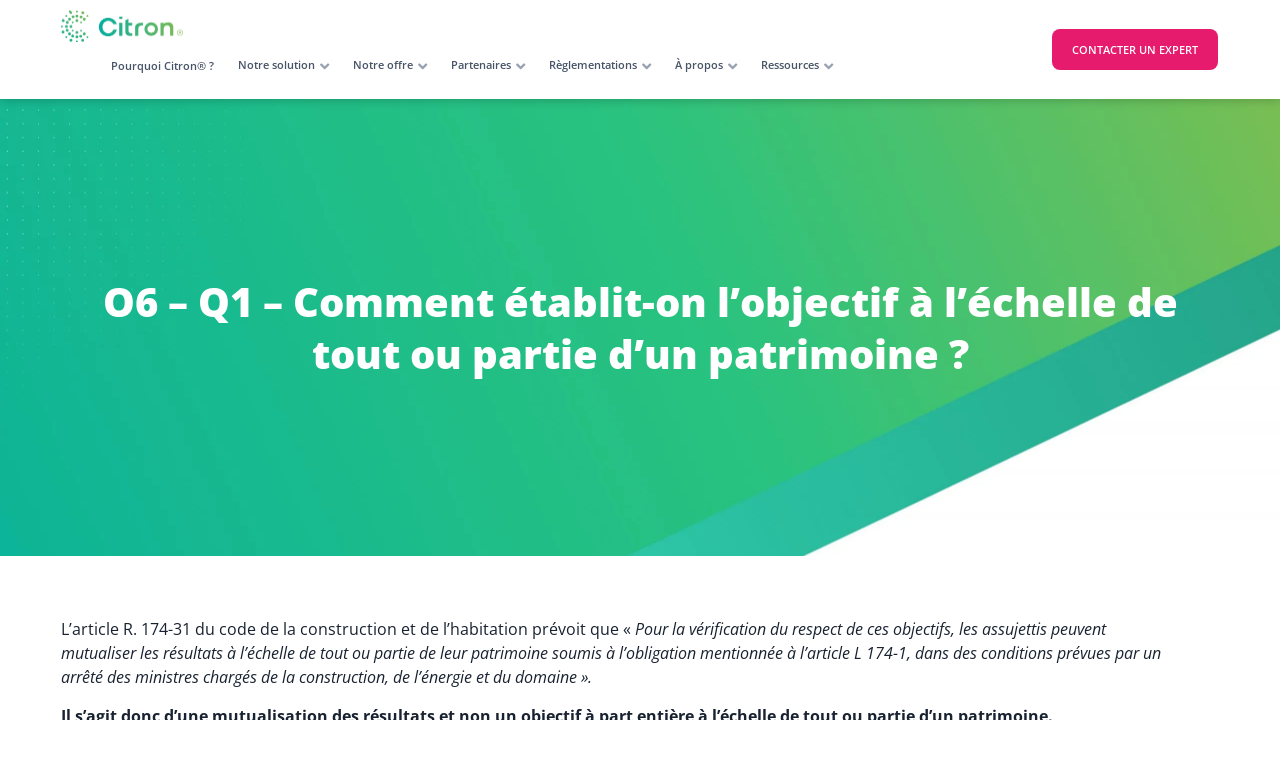

--- FILE ---
content_type: text/html; charset=UTF-8
request_url: https://citron.io/questions/comment-etablit-t-on-lobjectif-a-lechelle-de-tout-ou-partie-dun-patrimoine/
body_size: 53610
content:
<!doctype html>
<html lang="fr-FR">
<head><meta charset="UTF-8"><script>if(navigator.userAgent.match(/MSIE|Internet Explorer/i)||navigator.userAgent.match(/Trident\/7\..*?rv:11/i)){var href=document.location.href;if(!href.match(/[?&]nowprocket/)){if(href.indexOf("?")==-1){if(href.indexOf("#")==-1){document.location.href=href+"?nowprocket=1"}else{document.location.href=href.replace("#","?nowprocket=1#")}}else{if(href.indexOf("#")==-1){document.location.href=href+"&nowprocket=1"}else{document.location.href=href.replace("#","&nowprocket=1#")}}}}</script><script>(()=>{class RocketLazyLoadScripts{constructor(){this.v="2.0.4",this.userEvents=["keydown","keyup","mousedown","mouseup","mousemove","mouseover","mouseout","touchmove","touchstart","touchend","touchcancel","wheel","click","dblclick","input"],this.attributeEvents=["onblur","onclick","oncontextmenu","ondblclick","onfocus","onmousedown","onmouseenter","onmouseleave","onmousemove","onmouseout","onmouseover","onmouseup","onmousewheel","onscroll","onsubmit"]}async t(){this.i(),this.o(),/iP(ad|hone)/.test(navigator.userAgent)&&this.h(),this.u(),this.l(this),this.m(),this.k(this),this.p(this),this._(),await Promise.all([this.R(),this.L()]),this.lastBreath=Date.now(),this.S(this),this.P(),this.D(),this.O(),this.M(),await this.C(this.delayedScripts.normal),await this.C(this.delayedScripts.defer),await this.C(this.delayedScripts.async),await this.T(),await this.F(),await this.j(),await this.A(),window.dispatchEvent(new Event("rocket-allScriptsLoaded")),this.everythingLoaded=!0,this.lastTouchEnd&&await new Promise(t=>setTimeout(t,500-Date.now()+this.lastTouchEnd)),this.I(),this.H(),this.U(),this.W()}i(){this.CSPIssue=sessionStorage.getItem("rocketCSPIssue"),document.addEventListener("securitypolicyviolation",t=>{this.CSPIssue||"script-src-elem"!==t.violatedDirective||"data"!==t.blockedURI||(this.CSPIssue=!0,sessionStorage.setItem("rocketCSPIssue",!0))},{isRocket:!0})}o(){window.addEventListener("pageshow",t=>{this.persisted=t.persisted,this.realWindowLoadedFired=!0},{isRocket:!0}),window.addEventListener("pagehide",()=>{this.onFirstUserAction=null},{isRocket:!0})}h(){let t;function e(e){t=e}window.addEventListener("touchstart",e,{isRocket:!0}),window.addEventListener("touchend",function i(o){o.changedTouches[0]&&t.changedTouches[0]&&Math.abs(o.changedTouches[0].pageX-t.changedTouches[0].pageX)<10&&Math.abs(o.changedTouches[0].pageY-t.changedTouches[0].pageY)<10&&o.timeStamp-t.timeStamp<200&&(window.removeEventListener("touchstart",e,{isRocket:!0}),window.removeEventListener("touchend",i,{isRocket:!0}),"INPUT"===o.target.tagName&&"text"===o.target.type||(o.target.dispatchEvent(new TouchEvent("touchend",{target:o.target,bubbles:!0})),o.target.dispatchEvent(new MouseEvent("mouseover",{target:o.target,bubbles:!0})),o.target.dispatchEvent(new PointerEvent("click",{target:o.target,bubbles:!0,cancelable:!0,detail:1,clientX:o.changedTouches[0].clientX,clientY:o.changedTouches[0].clientY})),event.preventDefault()))},{isRocket:!0})}q(t){this.userActionTriggered||("mousemove"!==t.type||this.firstMousemoveIgnored?"keyup"===t.type||"mouseover"===t.type||"mouseout"===t.type||(this.userActionTriggered=!0,this.onFirstUserAction&&this.onFirstUserAction()):this.firstMousemoveIgnored=!0),"click"===t.type&&t.preventDefault(),t.stopPropagation(),t.stopImmediatePropagation(),"touchstart"===this.lastEvent&&"touchend"===t.type&&(this.lastTouchEnd=Date.now()),"click"===t.type&&(this.lastTouchEnd=0),this.lastEvent=t.type,t.composedPath&&t.composedPath()[0].getRootNode()instanceof ShadowRoot&&(t.rocketTarget=t.composedPath()[0]),this.savedUserEvents.push(t)}u(){this.savedUserEvents=[],this.userEventHandler=this.q.bind(this),this.userEvents.forEach(t=>window.addEventListener(t,this.userEventHandler,{passive:!1,isRocket:!0})),document.addEventListener("visibilitychange",this.userEventHandler,{isRocket:!0})}U(){this.userEvents.forEach(t=>window.removeEventListener(t,this.userEventHandler,{passive:!1,isRocket:!0})),document.removeEventListener("visibilitychange",this.userEventHandler,{isRocket:!0}),this.savedUserEvents.forEach(t=>{(t.rocketTarget||t.target).dispatchEvent(new window[t.constructor.name](t.type,t))})}m(){const t="return false",e=Array.from(this.attributeEvents,t=>"data-rocket-"+t),i="["+this.attributeEvents.join("],[")+"]",o="[data-rocket-"+this.attributeEvents.join("],[data-rocket-")+"]",s=(e,i,o)=>{o&&o!==t&&(e.setAttribute("data-rocket-"+i,o),e["rocket"+i]=new Function("event",o),e.setAttribute(i,t))};new MutationObserver(t=>{for(const n of t)"attributes"===n.type&&(n.attributeName.startsWith("data-rocket-")||this.everythingLoaded?n.attributeName.startsWith("data-rocket-")&&this.everythingLoaded&&this.N(n.target,n.attributeName.substring(12)):s(n.target,n.attributeName,n.target.getAttribute(n.attributeName))),"childList"===n.type&&n.addedNodes.forEach(t=>{if(t.nodeType===Node.ELEMENT_NODE)if(this.everythingLoaded)for(const i of[t,...t.querySelectorAll(o)])for(const t of i.getAttributeNames())e.includes(t)&&this.N(i,t.substring(12));else for(const e of[t,...t.querySelectorAll(i)])for(const t of e.getAttributeNames())this.attributeEvents.includes(t)&&s(e,t,e.getAttribute(t))})}).observe(document,{subtree:!0,childList:!0,attributeFilter:[...this.attributeEvents,...e]})}I(){this.attributeEvents.forEach(t=>{document.querySelectorAll("[data-rocket-"+t+"]").forEach(e=>{this.N(e,t)})})}N(t,e){const i=t.getAttribute("data-rocket-"+e);i&&(t.setAttribute(e,i),t.removeAttribute("data-rocket-"+e))}k(t){Object.defineProperty(HTMLElement.prototype,"onclick",{get(){return this.rocketonclick||null},set(e){this.rocketonclick=e,this.setAttribute(t.everythingLoaded?"onclick":"data-rocket-onclick","this.rocketonclick(event)")}})}S(t){function e(e,i){let o=e[i];e[i]=null,Object.defineProperty(e,i,{get:()=>o,set(s){t.everythingLoaded?o=s:e["rocket"+i]=o=s}})}e(document,"onreadystatechange"),e(window,"onload"),e(window,"onpageshow");try{Object.defineProperty(document,"readyState",{get:()=>t.rocketReadyState,set(e){t.rocketReadyState=e},configurable:!0}),document.readyState="loading"}catch(t){console.log("WPRocket DJE readyState conflict, bypassing")}}l(t){this.originalAddEventListener=EventTarget.prototype.addEventListener,this.originalRemoveEventListener=EventTarget.prototype.removeEventListener,this.savedEventListeners=[],EventTarget.prototype.addEventListener=function(e,i,o){o&&o.isRocket||!t.B(e,this)&&!t.userEvents.includes(e)||t.B(e,this)&&!t.userActionTriggered||e.startsWith("rocket-")||t.everythingLoaded?t.originalAddEventListener.call(this,e,i,o):(t.savedEventListeners.push({target:this,remove:!1,type:e,func:i,options:o}),"mouseenter"!==e&&"mouseleave"!==e||t.originalAddEventListener.call(this,e,t.savedUserEvents.push,o))},EventTarget.prototype.removeEventListener=function(e,i,o){o&&o.isRocket||!t.B(e,this)&&!t.userEvents.includes(e)||t.B(e,this)&&!t.userActionTriggered||e.startsWith("rocket-")||t.everythingLoaded?t.originalRemoveEventListener.call(this,e,i,o):t.savedEventListeners.push({target:this,remove:!0,type:e,func:i,options:o})}}J(t,e){this.savedEventListeners=this.savedEventListeners.filter(i=>{let o=i.type,s=i.target||window;return e!==o||t!==s||(this.B(o,s)&&(i.type="rocket-"+o),this.$(i),!1)})}H(){EventTarget.prototype.addEventListener=this.originalAddEventListener,EventTarget.prototype.removeEventListener=this.originalRemoveEventListener,this.savedEventListeners.forEach(t=>this.$(t))}$(t){t.remove?this.originalRemoveEventListener.call(t.target,t.type,t.func,t.options):this.originalAddEventListener.call(t.target,t.type,t.func,t.options)}p(t){let e;function i(e){return t.everythingLoaded?e:e.split(" ").map(t=>"load"===t||t.startsWith("load.")?"rocket-jquery-load":t).join(" ")}function o(o){function s(e){const s=o.fn[e];o.fn[e]=o.fn.init.prototype[e]=function(){return this[0]===window&&t.userActionTriggered&&("string"==typeof arguments[0]||arguments[0]instanceof String?arguments[0]=i(arguments[0]):"object"==typeof arguments[0]&&Object.keys(arguments[0]).forEach(t=>{const e=arguments[0][t];delete arguments[0][t],arguments[0][i(t)]=e})),s.apply(this,arguments),this}}if(o&&o.fn&&!t.allJQueries.includes(o)){const e={DOMContentLoaded:[],"rocket-DOMContentLoaded":[]};for(const t in e)document.addEventListener(t,()=>{e[t].forEach(t=>t())},{isRocket:!0});o.fn.ready=o.fn.init.prototype.ready=function(i){function s(){parseInt(o.fn.jquery)>2?setTimeout(()=>i.bind(document)(o)):i.bind(document)(o)}return"function"==typeof i&&(t.realDomReadyFired?!t.userActionTriggered||t.fauxDomReadyFired?s():e["rocket-DOMContentLoaded"].push(s):e.DOMContentLoaded.push(s)),o([])},s("on"),s("one"),s("off"),t.allJQueries.push(o)}e=o}t.allJQueries=[],o(window.jQuery),Object.defineProperty(window,"jQuery",{get:()=>e,set(t){o(t)}})}P(){const t=new Map;document.write=document.writeln=function(e){const i=document.currentScript,o=document.createRange(),s=i.parentElement;let n=t.get(i);void 0===n&&(n=i.nextSibling,t.set(i,n));const c=document.createDocumentFragment();o.setStart(c,0),c.appendChild(o.createContextualFragment(e)),s.insertBefore(c,n)}}async R(){return new Promise(t=>{this.userActionTriggered?t():this.onFirstUserAction=t})}async L(){return new Promise(t=>{document.addEventListener("DOMContentLoaded",()=>{this.realDomReadyFired=!0,t()},{isRocket:!0})})}async j(){return this.realWindowLoadedFired?Promise.resolve():new Promise(t=>{window.addEventListener("load",t,{isRocket:!0})})}M(){this.pendingScripts=[];this.scriptsMutationObserver=new MutationObserver(t=>{for(const e of t)e.addedNodes.forEach(t=>{"SCRIPT"!==t.tagName||t.noModule||t.isWPRocket||this.pendingScripts.push({script:t,promise:new Promise(e=>{const i=()=>{const i=this.pendingScripts.findIndex(e=>e.script===t);i>=0&&this.pendingScripts.splice(i,1),e()};t.addEventListener("load",i,{isRocket:!0}),t.addEventListener("error",i,{isRocket:!0}),setTimeout(i,1e3)})})})}),this.scriptsMutationObserver.observe(document,{childList:!0,subtree:!0})}async F(){await this.X(),this.pendingScripts.length?(await this.pendingScripts[0].promise,await this.F()):this.scriptsMutationObserver.disconnect()}D(){this.delayedScripts={normal:[],async:[],defer:[]},document.querySelectorAll("script[type$=rocketlazyloadscript]").forEach(t=>{t.hasAttribute("data-rocket-src")?t.hasAttribute("async")&&!1!==t.async?this.delayedScripts.async.push(t):t.hasAttribute("defer")&&!1!==t.defer||"module"===t.getAttribute("data-rocket-type")?this.delayedScripts.defer.push(t):this.delayedScripts.normal.push(t):this.delayedScripts.normal.push(t)})}async _(){await this.L();let t=[];document.querySelectorAll("script[type$=rocketlazyloadscript][data-rocket-src]").forEach(e=>{let i=e.getAttribute("data-rocket-src");if(i&&!i.startsWith("data:")){i.startsWith("//")&&(i=location.protocol+i);try{const o=new URL(i).origin;o!==location.origin&&t.push({src:o,crossOrigin:e.crossOrigin||"module"===e.getAttribute("data-rocket-type")})}catch(t){}}}),t=[...new Map(t.map(t=>[JSON.stringify(t),t])).values()],this.Y(t,"preconnect")}async G(t){if(await this.K(),!0!==t.noModule||!("noModule"in HTMLScriptElement.prototype))return new Promise(e=>{let i;function o(){(i||t).setAttribute("data-rocket-status","executed"),e()}try{if(navigator.userAgent.includes("Firefox/")||""===navigator.vendor||this.CSPIssue)i=document.createElement("script"),[...t.attributes].forEach(t=>{let e=t.nodeName;"type"!==e&&("data-rocket-type"===e&&(e="type"),"data-rocket-src"===e&&(e="src"),i.setAttribute(e,t.nodeValue))}),t.text&&(i.text=t.text),t.nonce&&(i.nonce=t.nonce),i.hasAttribute("src")?(i.addEventListener("load",o,{isRocket:!0}),i.addEventListener("error",()=>{i.setAttribute("data-rocket-status","failed-network"),e()},{isRocket:!0}),setTimeout(()=>{i.isConnected||e()},1)):(i.text=t.text,o()),i.isWPRocket=!0,t.parentNode.replaceChild(i,t);else{const i=t.getAttribute("data-rocket-type"),s=t.getAttribute("data-rocket-src");i?(t.type=i,t.removeAttribute("data-rocket-type")):t.removeAttribute("type"),t.addEventListener("load",o,{isRocket:!0}),t.addEventListener("error",i=>{this.CSPIssue&&i.target.src.startsWith("data:")?(console.log("WPRocket: CSP fallback activated"),t.removeAttribute("src"),this.G(t).then(e)):(t.setAttribute("data-rocket-status","failed-network"),e())},{isRocket:!0}),s?(t.fetchPriority="high",t.removeAttribute("data-rocket-src"),t.src=s):t.src="data:text/javascript;base64,"+window.btoa(unescape(encodeURIComponent(t.text)))}}catch(i){t.setAttribute("data-rocket-status","failed-transform"),e()}});t.setAttribute("data-rocket-status","skipped")}async C(t){const e=t.shift();return e?(e.isConnected&&await this.G(e),this.C(t)):Promise.resolve()}O(){this.Y([...this.delayedScripts.normal,...this.delayedScripts.defer,...this.delayedScripts.async],"preload")}Y(t,e){this.trash=this.trash||[];let i=!0;var o=document.createDocumentFragment();t.forEach(t=>{const s=t.getAttribute&&t.getAttribute("data-rocket-src")||t.src;if(s&&!s.startsWith("data:")){const n=document.createElement("link");n.href=s,n.rel=e,"preconnect"!==e&&(n.as="script",n.fetchPriority=i?"high":"low"),t.getAttribute&&"module"===t.getAttribute("data-rocket-type")&&(n.crossOrigin=!0),t.crossOrigin&&(n.crossOrigin=t.crossOrigin),t.integrity&&(n.integrity=t.integrity),t.nonce&&(n.nonce=t.nonce),o.appendChild(n),this.trash.push(n),i=!1}}),document.head.appendChild(o)}W(){this.trash.forEach(t=>t.remove())}async T(){try{document.readyState="interactive"}catch(t){}this.fauxDomReadyFired=!0;try{await this.K(),this.J(document,"readystatechange"),document.dispatchEvent(new Event("rocket-readystatechange")),await this.K(),document.rocketonreadystatechange&&document.rocketonreadystatechange(),await this.K(),this.J(document,"DOMContentLoaded"),document.dispatchEvent(new Event("rocket-DOMContentLoaded")),await this.K(),this.J(window,"DOMContentLoaded"),window.dispatchEvent(new Event("rocket-DOMContentLoaded"))}catch(t){console.error(t)}}async A(){try{document.readyState="complete"}catch(t){}try{await this.K(),this.J(document,"readystatechange"),document.dispatchEvent(new Event("rocket-readystatechange")),await this.K(),document.rocketonreadystatechange&&document.rocketonreadystatechange(),await this.K(),this.J(window,"load"),window.dispatchEvent(new Event("rocket-load")),await this.K(),window.rocketonload&&window.rocketonload(),await this.K(),this.allJQueries.forEach(t=>t(window).trigger("rocket-jquery-load")),await this.K(),this.J(window,"pageshow");const t=new Event("rocket-pageshow");t.persisted=this.persisted,window.dispatchEvent(t),await this.K(),window.rocketonpageshow&&window.rocketonpageshow({persisted:this.persisted})}catch(t){console.error(t)}}async K(){Date.now()-this.lastBreath>45&&(await this.X(),this.lastBreath=Date.now())}async X(){return document.hidden?new Promise(t=>setTimeout(t)):new Promise(t=>requestAnimationFrame(t))}B(t,e){return e===document&&"readystatechange"===t||(e===document&&"DOMContentLoaded"===t||(e===window&&"DOMContentLoaded"===t||(e===window&&"load"===t||e===window&&"pageshow"===t)))}static run(){(new RocketLazyLoadScripts).t()}}RocketLazyLoadScripts.run()})();</script>
	
	<meta name="viewport" content="width=device-width, initial-scale=1">
	<link rel="profile" href="https://gmpg.org/xfn/11">
	<link rel="preconnect" href="https://fonts.googleapis.com" crossorigin>
    <link rel="preconnect" href="https://fonts.gstatic.com" crossorigin>
    <link rel="preconnect" href="https://www.googletagmanager.com" crossorigin>
	
	<script type="rocketlazyloadscript">
var theplus_ajax_url = "https://citron.io/wp-admin/admin-ajax.php";
		var theplus_ajax_post_url = "https://citron.io/wp-admin/admin-post.php";
		var theplus_nonce = "a5d994cf13";
</script>
<meta name='robots' content='index, follow, max-image-preview:large, max-snippet:-1, max-video-preview:-1' />

	<!-- This site is optimized with the Yoast SEO plugin v26.7 - https://yoast.com/wordpress/plugins/seo/ -->
	<title>O6 – Q1 – Comment établit-on l’objectif à l’échelle de tout ou partie d’un patrimoine ? - Citron.io</title>
	<meta name="description" content="Il convient d’apprécier la consommation d’énergie totale sur l’ensemble du patrimoine et de permettre de compenser les « moins bons » résultats de certaines entités fonctionnelles" />
	<link rel="canonical" href="https://citron.io/questions/comment-etablit-t-on-lobjectif-a-lechelle-de-tout-ou-partie-dun-patrimoine/" />
	<meta property="og:locale" content="fr_FR" />
	<meta property="og:type" content="article" />
	<meta property="og:title" content="O6 – Q1 – Comment établit-on l’objectif à l’échelle de tout ou partie d’un patrimoine ? - Citron.io" />
	<meta property="og:description" content="Il convient d’apprécier la consommation d’énergie totale sur l’ensemble du patrimoine et de permettre de compenser les « moins bons » résultats de certaines entités fonctionnelles" />
	<meta property="og:url" content="https://citron.io/questions/comment-etablit-t-on-lobjectif-a-lechelle-de-tout-ou-partie-dun-patrimoine/" />
	<meta property="og:site_name" content="Citron.io" />
	<meta property="article:modified_time" content="2024-03-27T11:28:43+00:00" />
	<meta property="og:image" content="https://citron.io/wp-content/uploads/2024/03/image.png.webp" />
	<meta name="twitter:card" content="summary_large_image" />
	<meta name="twitter:label1" content="Durée de lecture estimée" />
	<meta name="twitter:data1" content="5 minutes" />
	<script type="application/ld+json" class="yoast-schema-graph">{"@context":"https://schema.org","@graph":[{"@type":"WebPage","@id":"https://citron.io/questions/comment-etablit-t-on-lobjectif-a-lechelle-de-tout-ou-partie-dun-patrimoine/","url":"https://citron.io/questions/comment-etablit-t-on-lobjectif-a-lechelle-de-tout-ou-partie-dun-patrimoine/","name":"O6 – Q1 – Comment établit-on l’objectif à l’échelle de tout ou partie d’un patrimoine ? - Citron.io","isPartOf":{"@id":"https://citron.io/#website"},"primaryImageOfPage":{"@id":"https://citron.io/questions/comment-etablit-t-on-lobjectif-a-lechelle-de-tout-ou-partie-dun-patrimoine/#primaryimage"},"image":{"@id":"https://citron.io/questions/comment-etablit-t-on-lobjectif-a-lechelle-de-tout-ou-partie-dun-patrimoine/#primaryimage"},"thumbnailUrl":"https://citron.io/wp-content/uploads/2024/03/image.png.webp","datePublished":"2024-03-27T09:50:14+00:00","dateModified":"2024-03-27T11:28:43+00:00","description":"Il convient d’apprécier la consommation d’énergie totale sur l’ensemble du patrimoine et de permettre de compenser les « moins bons » résultats de certaines entités fonctionnelles","breadcrumb":{"@id":"https://citron.io/questions/comment-etablit-t-on-lobjectif-a-lechelle-de-tout-ou-partie-dun-patrimoine/#breadcrumb"},"inLanguage":"fr-FR","potentialAction":[{"@type":"ReadAction","target":["https://citron.io/questions/comment-etablit-t-on-lobjectif-a-lechelle-de-tout-ou-partie-dun-patrimoine/"]}]},{"@type":"ImageObject","inLanguage":"fr-FR","@id":"https://citron.io/questions/comment-etablit-t-on-lobjectif-a-lechelle-de-tout-ou-partie-dun-patrimoine/#primaryimage","url":"https://citron.io/wp-content/uploads/2024/03/image.png.webp","contentUrl":"https://citron.io/wp-content/uploads/2024/03/image.png.webp","width":475,"height":35},{"@type":"BreadcrumbList","@id":"https://citron.io/questions/comment-etablit-t-on-lobjectif-a-lechelle-de-tout-ou-partie-dun-patrimoine/#breadcrumb","itemListElement":[{"@type":"ListItem","position":1,"name":"Accueil","item":"https://citron.io/"},{"@type":"ListItem","position":2,"name":"O6 – Q1 – Comment établit-on l’objectif à l’échelle de tout ou partie d’un patrimoine ?"}]},{"@type":"WebSite","@id":"https://citron.io/#website","url":"https://citron.io/","name":"Citron.io","description":"Pour la performance énergétique et technique des bâtiments","publisher":{"@id":"https://citron.io/#organization"},"potentialAction":[{"@type":"SearchAction","target":{"@type":"EntryPoint","urlTemplate":"https://citron.io/?s={search_term_string}"},"query-input":{"@type":"PropertyValueSpecification","valueRequired":true,"valueName":"search_term_string"}}],"inLanguage":"fr-FR"},{"@type":"Organization","@id":"https://citron.io/#organization","name":"Citron.io","url":"https://citron.io/","logo":{"@type":"ImageObject","inLanguage":"fr-FR","@id":"https://citron.io/#/schema/logo/image/","url":"https://citron.io/wp-content/uploads/2024/03/logo-basique.png","contentUrl":"https://citron.io/wp-content/uploads/2024/03/logo-basique.png","width":2560,"height":753,"caption":"Citron.io"},"image":{"@id":"https://citron.io/#/schema/logo/image/"}}]}</script>
	<!-- / Yoast SEO plugin. -->


<link rel='dns-prefetch' href='//js.hs-scripts.com' />

<link rel="alternate" type="application/rss+xml" title="Citron.io &raquo; Flux" href="https://citron.io/feed/" />
<link rel="alternate" type="application/rss+xml" title="Citron.io &raquo; Flux des commentaires" href="https://citron.io/comments/feed/" />
<link rel="alternate" title="oEmbed (JSON)" type="application/json+oembed" href="https://citron.io/wp-json/oembed/1.0/embed?url=https%3A%2F%2Fcitron.io%2Fquestions%2Fcomment-etablit-t-on-lobjectif-a-lechelle-de-tout-ou-partie-dun-patrimoine%2F" />
<link rel="alternate" title="oEmbed (XML)" type="text/xml+oembed" href="https://citron.io/wp-json/oembed/1.0/embed?url=https%3A%2F%2Fcitron.io%2Fquestions%2Fcomment-etablit-t-on-lobjectif-a-lechelle-de-tout-ou-partie-dun-patrimoine%2F&#038;format=xml" />
<style id='wp-img-auto-sizes-contain-inline-css'>
img:is([sizes=auto i],[sizes^="auto," i]){contain-intrinsic-size:3000px 1500px}
/*# sourceURL=wp-img-auto-sizes-contain-inline-css */
</style>
<style id='wp-emoji-styles-inline-css'>

	img.wp-smiley, img.emoji {
		display: inline !important;
		border: none !important;
		box-shadow: none !important;
		height: 1em !important;
		width: 1em !important;
		margin: 0 0.07em !important;
		vertical-align: -0.1em !important;
		background: none !important;
		padding: 0 !important;
	}
/*# sourceURL=wp-emoji-styles-inline-css */
</style>
<link rel='stylesheet' id='wp-block-library-css' href='https://citron.io/wp-includes/css/dist/block-library/style.min.css?ver=6.9' media='all' />
<style id='global-styles-inline-css'>
:root{--wp--preset--aspect-ratio--square: 1;--wp--preset--aspect-ratio--4-3: 4/3;--wp--preset--aspect-ratio--3-4: 3/4;--wp--preset--aspect-ratio--3-2: 3/2;--wp--preset--aspect-ratio--2-3: 2/3;--wp--preset--aspect-ratio--16-9: 16/9;--wp--preset--aspect-ratio--9-16: 9/16;--wp--preset--color--black: #000000;--wp--preset--color--cyan-bluish-gray: #abb8c3;--wp--preset--color--white: #ffffff;--wp--preset--color--pale-pink: #f78da7;--wp--preset--color--vivid-red: #cf2e2e;--wp--preset--color--luminous-vivid-orange: #ff6900;--wp--preset--color--luminous-vivid-amber: #fcb900;--wp--preset--color--light-green-cyan: #7bdcb5;--wp--preset--color--vivid-green-cyan: #00d084;--wp--preset--color--pale-cyan-blue: #8ed1fc;--wp--preset--color--vivid-cyan-blue: #0693e3;--wp--preset--color--vivid-purple: #9b51e0;--wp--preset--gradient--vivid-cyan-blue-to-vivid-purple: linear-gradient(135deg,rgb(6,147,227) 0%,rgb(155,81,224) 100%);--wp--preset--gradient--light-green-cyan-to-vivid-green-cyan: linear-gradient(135deg,rgb(122,220,180) 0%,rgb(0,208,130) 100%);--wp--preset--gradient--luminous-vivid-amber-to-luminous-vivid-orange: linear-gradient(135deg,rgb(252,185,0) 0%,rgb(255,105,0) 100%);--wp--preset--gradient--luminous-vivid-orange-to-vivid-red: linear-gradient(135deg,rgb(255,105,0) 0%,rgb(207,46,46) 100%);--wp--preset--gradient--very-light-gray-to-cyan-bluish-gray: linear-gradient(135deg,rgb(238,238,238) 0%,rgb(169,184,195) 100%);--wp--preset--gradient--cool-to-warm-spectrum: linear-gradient(135deg,rgb(74,234,220) 0%,rgb(151,120,209) 20%,rgb(207,42,186) 40%,rgb(238,44,130) 60%,rgb(251,105,98) 80%,rgb(254,248,76) 100%);--wp--preset--gradient--blush-light-purple: linear-gradient(135deg,rgb(255,206,236) 0%,rgb(152,150,240) 100%);--wp--preset--gradient--blush-bordeaux: linear-gradient(135deg,rgb(254,205,165) 0%,rgb(254,45,45) 50%,rgb(107,0,62) 100%);--wp--preset--gradient--luminous-dusk: linear-gradient(135deg,rgb(255,203,112) 0%,rgb(199,81,192) 50%,rgb(65,88,208) 100%);--wp--preset--gradient--pale-ocean: linear-gradient(135deg,rgb(255,245,203) 0%,rgb(182,227,212) 50%,rgb(51,167,181) 100%);--wp--preset--gradient--electric-grass: linear-gradient(135deg,rgb(202,248,128) 0%,rgb(113,206,126) 100%);--wp--preset--gradient--midnight: linear-gradient(135deg,rgb(2,3,129) 0%,rgb(40,116,252) 100%);--wp--preset--font-size--small: 13px;--wp--preset--font-size--medium: 20px;--wp--preset--font-size--large: 36px;--wp--preset--font-size--x-large: 42px;--wp--preset--spacing--20: 0.44rem;--wp--preset--spacing--30: 0.67rem;--wp--preset--spacing--40: 1rem;--wp--preset--spacing--50: 1.5rem;--wp--preset--spacing--60: 2.25rem;--wp--preset--spacing--70: 3.38rem;--wp--preset--spacing--80: 5.06rem;--wp--preset--shadow--natural: 6px 6px 9px rgba(0, 0, 0, 0.2);--wp--preset--shadow--deep: 12px 12px 50px rgba(0, 0, 0, 0.4);--wp--preset--shadow--sharp: 6px 6px 0px rgba(0, 0, 0, 0.2);--wp--preset--shadow--outlined: 6px 6px 0px -3px rgb(255, 255, 255), 6px 6px rgb(0, 0, 0);--wp--preset--shadow--crisp: 6px 6px 0px rgb(0, 0, 0);}:root { --wp--style--global--content-size: 800px;--wp--style--global--wide-size: 1200px; }:where(body) { margin: 0; }.wp-site-blocks > .alignleft { float: left; margin-right: 2em; }.wp-site-blocks > .alignright { float: right; margin-left: 2em; }.wp-site-blocks > .aligncenter { justify-content: center; margin-left: auto; margin-right: auto; }:where(.wp-site-blocks) > * { margin-block-start: 24px; margin-block-end: 0; }:where(.wp-site-blocks) > :first-child { margin-block-start: 0; }:where(.wp-site-blocks) > :last-child { margin-block-end: 0; }:root { --wp--style--block-gap: 24px; }:root :where(.is-layout-flow) > :first-child{margin-block-start: 0;}:root :where(.is-layout-flow) > :last-child{margin-block-end: 0;}:root :where(.is-layout-flow) > *{margin-block-start: 24px;margin-block-end: 0;}:root :where(.is-layout-constrained) > :first-child{margin-block-start: 0;}:root :where(.is-layout-constrained) > :last-child{margin-block-end: 0;}:root :where(.is-layout-constrained) > *{margin-block-start: 24px;margin-block-end: 0;}:root :where(.is-layout-flex){gap: 24px;}:root :where(.is-layout-grid){gap: 24px;}.is-layout-flow > .alignleft{float: left;margin-inline-start: 0;margin-inline-end: 2em;}.is-layout-flow > .alignright{float: right;margin-inline-start: 2em;margin-inline-end: 0;}.is-layout-flow > .aligncenter{margin-left: auto !important;margin-right: auto !important;}.is-layout-constrained > .alignleft{float: left;margin-inline-start: 0;margin-inline-end: 2em;}.is-layout-constrained > .alignright{float: right;margin-inline-start: 2em;margin-inline-end: 0;}.is-layout-constrained > .aligncenter{margin-left: auto !important;margin-right: auto !important;}.is-layout-constrained > :where(:not(.alignleft):not(.alignright):not(.alignfull)){max-width: var(--wp--style--global--content-size);margin-left: auto !important;margin-right: auto !important;}.is-layout-constrained > .alignwide{max-width: var(--wp--style--global--wide-size);}body .is-layout-flex{display: flex;}.is-layout-flex{flex-wrap: wrap;align-items: center;}.is-layout-flex > :is(*, div){margin: 0;}body .is-layout-grid{display: grid;}.is-layout-grid > :is(*, div){margin: 0;}body{padding-top: 0px;padding-right: 0px;padding-bottom: 0px;padding-left: 0px;}a:where(:not(.wp-element-button)){text-decoration: underline;}:root :where(.wp-element-button, .wp-block-button__link){background-color: #32373c;border-width: 0;color: #fff;font-family: inherit;font-size: inherit;font-style: inherit;font-weight: inherit;letter-spacing: inherit;line-height: inherit;padding-top: calc(0.667em + 2px);padding-right: calc(1.333em + 2px);padding-bottom: calc(0.667em + 2px);padding-left: calc(1.333em + 2px);text-decoration: none;text-transform: inherit;}.has-black-color{color: var(--wp--preset--color--black) !important;}.has-cyan-bluish-gray-color{color: var(--wp--preset--color--cyan-bluish-gray) !important;}.has-white-color{color: var(--wp--preset--color--white) !important;}.has-pale-pink-color{color: var(--wp--preset--color--pale-pink) !important;}.has-vivid-red-color{color: var(--wp--preset--color--vivid-red) !important;}.has-luminous-vivid-orange-color{color: var(--wp--preset--color--luminous-vivid-orange) !important;}.has-luminous-vivid-amber-color{color: var(--wp--preset--color--luminous-vivid-amber) !important;}.has-light-green-cyan-color{color: var(--wp--preset--color--light-green-cyan) !important;}.has-vivid-green-cyan-color{color: var(--wp--preset--color--vivid-green-cyan) !important;}.has-pale-cyan-blue-color{color: var(--wp--preset--color--pale-cyan-blue) !important;}.has-vivid-cyan-blue-color{color: var(--wp--preset--color--vivid-cyan-blue) !important;}.has-vivid-purple-color{color: var(--wp--preset--color--vivid-purple) !important;}.has-black-background-color{background-color: var(--wp--preset--color--black) !important;}.has-cyan-bluish-gray-background-color{background-color: var(--wp--preset--color--cyan-bluish-gray) !important;}.has-white-background-color{background-color: var(--wp--preset--color--white) !important;}.has-pale-pink-background-color{background-color: var(--wp--preset--color--pale-pink) !important;}.has-vivid-red-background-color{background-color: var(--wp--preset--color--vivid-red) !important;}.has-luminous-vivid-orange-background-color{background-color: var(--wp--preset--color--luminous-vivid-orange) !important;}.has-luminous-vivid-amber-background-color{background-color: var(--wp--preset--color--luminous-vivid-amber) !important;}.has-light-green-cyan-background-color{background-color: var(--wp--preset--color--light-green-cyan) !important;}.has-vivid-green-cyan-background-color{background-color: var(--wp--preset--color--vivid-green-cyan) !important;}.has-pale-cyan-blue-background-color{background-color: var(--wp--preset--color--pale-cyan-blue) !important;}.has-vivid-cyan-blue-background-color{background-color: var(--wp--preset--color--vivid-cyan-blue) !important;}.has-vivid-purple-background-color{background-color: var(--wp--preset--color--vivid-purple) !important;}.has-black-border-color{border-color: var(--wp--preset--color--black) !important;}.has-cyan-bluish-gray-border-color{border-color: var(--wp--preset--color--cyan-bluish-gray) !important;}.has-white-border-color{border-color: var(--wp--preset--color--white) !important;}.has-pale-pink-border-color{border-color: var(--wp--preset--color--pale-pink) !important;}.has-vivid-red-border-color{border-color: var(--wp--preset--color--vivid-red) !important;}.has-luminous-vivid-orange-border-color{border-color: var(--wp--preset--color--luminous-vivid-orange) !important;}.has-luminous-vivid-amber-border-color{border-color: var(--wp--preset--color--luminous-vivid-amber) !important;}.has-light-green-cyan-border-color{border-color: var(--wp--preset--color--light-green-cyan) !important;}.has-vivid-green-cyan-border-color{border-color: var(--wp--preset--color--vivid-green-cyan) !important;}.has-pale-cyan-blue-border-color{border-color: var(--wp--preset--color--pale-cyan-blue) !important;}.has-vivid-cyan-blue-border-color{border-color: var(--wp--preset--color--vivid-cyan-blue) !important;}.has-vivid-purple-border-color{border-color: var(--wp--preset--color--vivid-purple) !important;}.has-vivid-cyan-blue-to-vivid-purple-gradient-background{background: var(--wp--preset--gradient--vivid-cyan-blue-to-vivid-purple) !important;}.has-light-green-cyan-to-vivid-green-cyan-gradient-background{background: var(--wp--preset--gradient--light-green-cyan-to-vivid-green-cyan) !important;}.has-luminous-vivid-amber-to-luminous-vivid-orange-gradient-background{background: var(--wp--preset--gradient--luminous-vivid-amber-to-luminous-vivid-orange) !important;}.has-luminous-vivid-orange-to-vivid-red-gradient-background{background: var(--wp--preset--gradient--luminous-vivid-orange-to-vivid-red) !important;}.has-very-light-gray-to-cyan-bluish-gray-gradient-background{background: var(--wp--preset--gradient--very-light-gray-to-cyan-bluish-gray) !important;}.has-cool-to-warm-spectrum-gradient-background{background: var(--wp--preset--gradient--cool-to-warm-spectrum) !important;}.has-blush-light-purple-gradient-background{background: var(--wp--preset--gradient--blush-light-purple) !important;}.has-blush-bordeaux-gradient-background{background: var(--wp--preset--gradient--blush-bordeaux) !important;}.has-luminous-dusk-gradient-background{background: var(--wp--preset--gradient--luminous-dusk) !important;}.has-pale-ocean-gradient-background{background: var(--wp--preset--gradient--pale-ocean) !important;}.has-electric-grass-gradient-background{background: var(--wp--preset--gradient--electric-grass) !important;}.has-midnight-gradient-background{background: var(--wp--preset--gradient--midnight) !important;}.has-small-font-size{font-size: var(--wp--preset--font-size--small) !important;}.has-medium-font-size{font-size: var(--wp--preset--font-size--medium) !important;}.has-large-font-size{font-size: var(--wp--preset--font-size--large) !important;}.has-x-large-font-size{font-size: var(--wp--preset--font-size--x-large) !important;}
:root :where(.wp-block-pullquote){font-size: 1.5em;line-height: 1.6;}
/*# sourceURL=global-styles-inline-css */
</style>
<link rel='stylesheet' id='theplus-plus-extra-adv-plus-extra-adv-css' href='//citron.io/wp-content/plugins/the-plus-addons-for-elementor-page-builder/assets/css/main/plus-extra-adv/plus-extra-adv.min.css?ver=1763477625' media='all' />
<link data-minify="1" rel='stylesheet' id='theplus-plus-alignmnet-plus-extra-adv-css' href='https://citron.io/wp-content/cache/min/1/wp-content/plugins/the-plus-addons-for-elementor-page-builder/assets/css/main/plus-extra-adv/plus-alignmnet.css?ver=1768636711' media='all' />
<link data-minify="1" rel='stylesheet' id='theplus-plus-temp-notice-plus-extra-adv-css' href='https://citron.io/wp-content/cache/min/1/wp-content/plugins/the-plus-addons-for-elementor-page-builder/assets/css/main/plus-extra-adv/plus-temp-notice.css?ver=1768636711' media='all' />
<link rel='stylesheet' id='theplus-plus-nav-menu-navigation-menu-css' href='//citron.io/wp-content/plugins/theplus_elementor_addon/assets/css/main/navigation-menu/plus-nav-menu.min.css?ver=1763477625' media='all' />
<link data-minify="1" rel='stylesheet' id='theplus-plus-tabs-tours-tabs-tours-css' href='https://citron.io/wp-content/cache/min/1/wp-content/plugins/theplus_elementor_addon/assets/css/main/tabs-tours/plus-tabs-tours.css?ver=1768636711' media='all' />
<link rel='stylesheet' id='parent-style-css' href='https://citron.io/wp-content/themes/hello-elementor/style.css?ver=6.9' media='all' />
<link data-minify="1" rel='stylesheet' id='child-style-css' href='https://citron.io/wp-content/cache/min/1/wp-content/themes/Citron/style.css?ver=1768636711' media='all' />
<link data-minify="1" rel='stylesheet' id='hello-elementor-css' href='https://citron.io/wp-content/cache/min/1/wp-content/themes/hello-elementor/assets/css/reset.css?ver=1768636711' media='all' />
<link data-minify="1" rel='stylesheet' id='hello-elementor-theme-style-css' href='https://citron.io/wp-content/cache/min/1/wp-content/themes/hello-elementor/assets/css/theme.css?ver=1768636711' media='all' />
<link data-minify="1" rel='stylesheet' id='hello-elementor-header-footer-css' href='https://citron.io/wp-content/cache/min/1/wp-content/themes/hello-elementor/assets/css/header-footer.css?ver=1768636711' media='all' />
<link rel='stylesheet' id='elementor-frontend-css' href='https://citron.io/wp-content/plugins/elementor/assets/css/frontend.min.css?ver=3.34.1' media='all' />
<link rel='stylesheet' id='elementor-post-8-css' href='https://citron.io/wp-content/uploads/elementor/css/post-8.css?ver=1768636698' media='all' />
<link rel='stylesheet' id='widget-image-css' href='https://citron.io/wp-content/plugins/elementor/assets/css/widget-image.min.css?ver=3.34.1' media='all' />
<link rel='stylesheet' id='e-sticky-css' href='https://citron.io/wp-content/plugins/elementor-pro/assets/css/modules/sticky.min.css?ver=3.34.0' media='all' />
<link rel='stylesheet' id='widget-nav-menu-css' href='https://citron.io/wp-content/plugins/elementor-pro/assets/css/widget-nav-menu.min.css?ver=3.34.0' media='all' />
<link rel='stylesheet' id='widget-divider-css' href='https://citron.io/wp-content/plugins/elementor/assets/css/widget-divider.min.css?ver=3.34.1' media='all' />
<link rel='stylesheet' id='widget-image-box-css' href='https://citron.io/wp-content/plugins/elementor/assets/css/widget-image-box.min.css?ver=3.34.1' media='all' />
<link rel='stylesheet' id='widget-heading-css' href='https://citron.io/wp-content/plugins/elementor/assets/css/widget-heading.min.css?ver=3.34.1' media='all' />
<link rel='stylesheet' id='widget-social-icons-css' href='https://citron.io/wp-content/plugins/elementor/assets/css/widget-social-icons.min.css?ver=3.34.1' media='all' />
<link rel='stylesheet' id='e-apple-webkit-css' href='https://citron.io/wp-content/plugins/elementor/assets/css/conditionals/apple-webkit.min.css?ver=3.34.1' media='all' />
<link data-minify="1" rel='stylesheet' id='font-awesome-5-all-css' href='https://citron.io/wp-content/cache/min/1/wp-content/plugins/elementor/assets/lib/font-awesome/css/all.min.css?ver=1768636711' media='all' />
<link rel='stylesheet' id='font-awesome-4-shim-css' href='https://citron.io/wp-content/plugins/elementor/assets/lib/font-awesome/css/v4-shims.min.css?ver=3.34.1' media='all' />
<link rel='stylesheet' id='elementor-post-16-css' href='https://citron.io/wp-content/uploads/elementor/css/post-16.css?ver=1768636699' media='all' />
<link rel='stylesheet' id='elementor-post-95-css' href='https://citron.io/wp-content/cache/background-css/1/citron.io/wp-content/uploads/elementor/css/post-95.css?ver=1768636699&wpr_t=1768922420' media='all' />
<link rel='stylesheet' id='elementor-post-12246-css' href='https://citron.io/wp-content/cache/background-css/1/citron.io/wp-content/uploads/elementor/css/post-12246.css?ver=1768636711&wpr_t=1768922420' media='all' />
<link rel='stylesheet' id='shiftnav-css' href='https://citron.io/wp-content/plugins/shiftnav-responsive-mobile-menu/assets/css/shiftnav.min.css?ver=1.8.2' media='all' />
<link data-minify="1" rel='stylesheet' id='shiftnav-font-awesome-css' href='https://citron.io/wp-content/cache/min/1/wp-content/plugins/shiftnav-responsive-mobile-menu/assets/css/fontawesome/css/font-awesome.min.css?ver=1768636711' media='all' />
<link data-minify="1" rel='stylesheet' id='shiftnav-light-css' href='https://citron.io/wp-content/cache/min/1/wp-content/plugins/shiftnav-responsive-mobile-menu/assets/css/skins/light.css?ver=1768636711' media='all' />
<style id='rocket-lazyload-inline-css'>
.rll-youtube-player{position:relative;padding-bottom:56.23%;height:0;overflow:hidden;max-width:100%;}.rll-youtube-player:focus-within{outline: 2px solid currentColor;outline-offset: 5px;}.rll-youtube-player iframe{position:absolute;top:0;left:0;width:100%;height:100%;z-index:100;background:0 0}.rll-youtube-player img{bottom:0;display:block;left:0;margin:auto;max-width:100%;width:100%;position:absolute;right:0;top:0;border:none;height:auto;-webkit-transition:.4s all;-moz-transition:.4s all;transition:.4s all}.rll-youtube-player img:hover{-webkit-filter:brightness(75%)}.rll-youtube-player .play{height:100%;width:100%;left:0;top:0;position:absolute;background:var(--wpr-bg-bd10758e-3737-4190-8b0f-cbbc6261cd9f) no-repeat center;background-color: transparent !important;cursor:pointer;border:none;}.wp-embed-responsive .wp-has-aspect-ratio .rll-youtube-player{position:absolute;padding-bottom:0;width:100%;height:100%;top:0;bottom:0;left:0;right:0}
/*# sourceURL=rocket-lazyload-inline-css */
</style>
<link data-minify="1" rel='stylesheet' id='elementor-gf-local-opensans-css' href='https://citron.io/wp-content/cache/min/1/wp-content/uploads/elementor/google-fonts/css/opensans.css?ver=1768636711' media='all' />
<script type="rocketlazyloadscript" data-rocket-src="https://citron.io/wp-includes/js/jquery/jquery.min.js?ver=3.7.1" id="jquery-core-js" data-rocket-defer defer></script>
<script type="rocketlazyloadscript" data-rocket-src="https://citron.io/wp-includes/js/jquery/jquery-migrate.min.js?ver=3.4.1" id="jquery-migrate-js" data-rocket-defer defer></script>
<script type="rocketlazyloadscript" data-rocket-src="https://citron.io/wp-content/plugins/elementor/assets/lib/font-awesome/js/v4-shims.min.js?ver=3.34.1" id="font-awesome-4-shim-js" data-rocket-defer defer></script>
<link rel="https://api.w.org/" href="https://citron.io/wp-json/" /><link rel="alternate" title="JSON" type="application/json" href="https://citron.io/wp-json/wp/v2/questions/12141" /><link rel="EditURI" type="application/rsd+xml" title="RSD" href="https://citron.io/xmlrpc.php?rsd" />
<meta name="generator" content="WordPress 6.9" />
<link rel='shortlink' href='https://citron.io/?p=12141' />
			<!-- DO NOT COPY THIS SNIPPET! Start of Page Analytics Tracking for HubSpot WordPress plugin v11.3.33-->
			<script type="rocketlazyloadscript" class="hsq-set-content-id" data-content-id="blog-post">
				var _hsq = _hsq || [];
				_hsq.push(["setContentType", "blog-post"]);
			</script>
			<!-- DO NOT COPY THIS SNIPPET! End of Page Analytics Tracking for HubSpot WordPress plugin -->
			
		<!-- ShiftNav CSS
	================================================================ -->
		<style type="text/css" id="shiftnav-dynamic-css">
			
/** ShiftNav Custom Menu Styles (Customizer) **/
/* togglebar */
#shiftnav-toggle-main { background:#ffffff; color:#000000; }

/* Status: Loaded from Transient */
		</style>
		<!-- end ShiftNav CSS -->

	<style type="text/css" id="simple-css-output">.lien-blanc a { color: white;}.noncliquable{ pointer-events: none;}#wpadminbar { z-index: 99999999;}/*@media only screen and (min-width : 768px) { .text-hauteur-footer { min-height: 250px; }}*/.sep-blanc-footer .elementor-divider-separator{ border: 10px solid; border-image-slice: 0.5; border-width: 5px; border-left: 0; border-right: 0; border-bottom: 0; border-image-source: linear-gradient(to left, transparent, #ffffff5c, transparent);}@media only screen and (min-device-width : 320px) and (max-device-width : 480px) { .icone-text-footer .elementor-image-box-content{ display: inline-block; width: 90% !important; margin-left: 10px; } .text-sous-icone{ display: inline-block; width: 90% !important; margin-left: 15px; }}.plus-navigation-menu .nav>li ul.dropdown-menu { border-radius: 10px; -webkit-box-shadow: 0px 4px 7px -4px #4E4E4E; box-shadow: 0px 4px 7px -4px #4E4E4E; margin-top: 15px;}/* MENU - NOTRE SOLUTION */.tabs-sous-menu .theplus-tabs-nav-wrapper { width: 55% !important;}.tabs-sous-menu .theplus-tabs-wrapper ul.plus-tabs-nav { width: 100%;}.tabs-sous-menu .plus-tab-header.active:after { content: url(https://citron.io/wp-content/uploads/2023/12/chevron-right.svg) !important; transform: none !important; border-style: none !important; margin-top: -10px; margin-right: 20px; top: 55%!important; zoom: 1.3;} .tabs-sous-menu .plus-tab-header.inactive:after { content: url(https://citron.io/wp-content/uploads/2023/12/chevron-right-1.svg) !important; transform: none !important; border-style: none !important; margin-top: -10px; margin-right: 20px; top: 55%!important; zoom: 1.3; right: 0px; left: auto; position: absolute;} .tabs-sous-menu .theplus-tabs-wrapper .theplus-tabs-content-wrapper {padding: 0px;}.tabs-sous-menu .theplus-tabs-nav-wrapper.align-top { padding: 30px 20px;} .tabs-sous-menu .plus-tabs-nav .plus-tab-header.active{ border-radius: 10px;}/*.tabs-sous-menu .plus-tabs-nav li:first-child:before { content: 'Vous êtes'; color: #98A2B3; font-family: "Open Sans", Sans-serif; font-size: 12px; font-weight: 600; text-transform: uppercase; padding-bottom: 15px; display: block; padding-left: 10px;}*/.tabs-sous-menu .elementor-tab-desktop-title { padding: 15px 25px;} /* MENU - A PROPOS */.tabsressources .theplus-tabs-nav-wrapper { width: 48% !important;}.tabsressources .theplus-tabs-wrapper ul.plus-tabs-nav { width: 100%;}.tabsressources .plus-tab-header.active:after { content: url(https://citron.io/wp-content/uploads/2023/12/chevron-right.svg) !important; transform: none !important; border-style: none !important; margin-top: -10px; margin-right: 20px; top: 55%!important; zoom: 1.3;} .tabsressources .plus-tab-header.inactive:after { content: url(https://citron.io/wp-content/uploads/2023/12/chevron-right-1.svg) !important; transform: none !important; border-style: none !important; margin-top: -10px; margin-right: 20px; top: 55%!important; zoom: 1.3; right: 0px; left: auto; position: absolute;} .tabsressources .theplus-tabs-wrapper .theplus-tabs-content-wrapper {padding: 0px;}.tabsressources .theplus-tabs-nav-wrapper.align-top { padding: 30px 20px;} .tabsressources .plus-tabs-nav .plus-tab-header.active{ border-radius: 10px;}.tabsressources .elementor-tab-desktop-title { padding: 15px 25px;}.tabsressources .tp-tab-title-description{ font-weight: 400; font-size: 14px; margin-top: 1px; padding-left: 32px; line-height: 1.4em; color: #475467; text-transform : normal;}.tabs-sous-menu-a-propos .elementor-tabs-content-wrapper{ background-color: #F9FAFB; border-radius: 0px 10px 10px 0px;}.tabs-sous-menu-a-propos .theplus-tabs-nav-wrapper { width: 55% !important;}.tabs-sous-menu-a-propos .theplus-tabs-wrapper ul.plus-tabs-nav { width: 100%;}.tabs-sous-menu-a-propos .plus-tab-header.active:after { content: url(https://citron.io/wp-content/uploads/2023/12/chevron-right.svg) !important; transform: none !important; border-style: none !important; margin-top: -10px; margin-right: 20px; top: 55%!important; zoom: 1.3;} .tabs-sous-menu-a-propos .plus-tab-header.inactive:after { content: url(https://citron.io/wp-content/uploads/2023/12/chevron-right-1.svg) !important; transform: none !important; border-style: none !important; margin-top: -10px; margin-right: 20px; top: 55%!important; zoom: 1.3; right: 0px; left: auto; position: absolute;} .tabs-sous-menu-a-propos .theplus-tabs-wrapper .theplus-tabs-content-wrapper {padding: 0px;}.tabs-sous-menu-a-propos .theplus-tabs-nav-wrapper.align-top { padding: 30px 20px;} .tabs-sous-menu-a-propos .plus-tabs-nav .plus-tab-header.active{ border-radius: 10px;}.tabs-sous-menu-a-propos .elementor-tab-desktop-title { padding: 15px 25px;}.tabs-sous-menu-a-propos .tp-tab-title-description{ font-weight: 400; font-size: 14px; margin-top: 1px; padding-left: 32px; line-height: 1.4em; color: #475467; text-transform : normal;}/*.tabs-sous-menu-a-propos .theplus-tabs-content-wrapper{ background-color: #F9FAFB; border-radius: 0px 0px 10px 0px;}*/.tabs-home .plus-tabs-nav { background-color: #FCFCFD; border-radius: 10px; border : 1px solid #F2F4F7; padding: 0px 3px !important; margin-bottom: 35px !important;}.tabs-home .elementor-tab-title.active{ background-color: #fff; border-radius: 10px; padding: 10px 20px; -webkit-box-shadow: 1px 1px 5px 2px #F2F4F7; box-shadow: 1px 1px 5px 2px #F2F4F7;}.tabs-home ul.plus-tabs-nav li { margin-top: -7px; margin-bottom: -7px;}.tabs-home .plus-tab-header{ margin: 0px !important; min-width: 100px;}.prev-next-carousel .nav-prev-slide img, .prev-next-carousel .nav-next-slide img { height: 24px !important; width: 24px !important;}.prev-next-carousel .nav-prev-slide { padding:10px 10px 10px 10px !important;}.prev-next-carousel .nav-next-slide { padding:10px 10px 10px 10px !important;}.prev-next-carousel .nav-prev-slide, .prev-next-carousel .nav-next-slide { opacity: 0.45; border: 1px solid #1018282e;}.prev-next-carousel .nav-prev-slide:hover, .prev-next-carousel .nav-next-slide:hover { opacity: 1; border: 1px solid #1018282e;}.prev-next-carousel2 .nav-prev-slide img, .prev-next-carousel2 .nav-next-slide img { height: 24px !important; width: 24px !important;}.prev-next-carousel2 .nav-prev-slide { padding:10px 10px 10px 10px !important;}.prev-next-carousel2 .nav-next-slide { padding:10px 10px 10px 10px !important;}.prev-next-carousel2 .nav-prev-slide, .prev-next-carousel2 .nav-next-slide { opacity: 0.7; border: 1px solid #C2DCF3;}.prev-next-carousel2 .nav-prev-slide:hover, .prev-next-carousel2 .nav-next-slide:hover { opacity: 1; border: 1px solid #C2DCF3;}.carousel-inner { overflow: hidden;}.carousel-accueil-blog .slick-slide:first-child .section-bordure-blog-boucle { border-bottom: 3px solid #8DBE4A;}.tabs-home .plus-tab-header{ z-index: 9;}.carousel-accueil-blog [data-slick-index="0"] .blog-accueil-boucle .section-bordure-blog-boucle, .carousel-accueil-blog [data-slick-index="4"] .blog-accueil-boucle .section-bordure-blog-boucle, .carousel-accueil-blog [data-slick-index="8"] .blog-accueil-boucle .section-bordure-blog-boucle{ border-bottom: 3px solid #8DBE4A;}.carousel-accueil-blog [data-slick-index="1"] .blog-accueil-boucle .section-bordure-blog-boucle, .carousel-accueil-blog [data-slick-index="5"] .blog-accueil-boucle .section-bordure-blog-boucle, .carousel-accueil-blog [data-slick-index="9"] .blog-accueil-boucle .section-bordure-blog-boucle{ border-bottom: 3px solid #CAF1EE;}.carousel-accueil-blog [data-slick-index="2"] .blog-accueil-boucle .section-bordure-blog-boucle, .carousel-accueil-blog [data-slick-index="6"] .blog-accueil-boucle .section-bordure-blog-boucle, .carousel-accueil-blog [data-slick-index="10"] .blog-accueil-boucle .section-bordure-blog-boucle{ border-bottom: 3px solid #A3E8E7;}.carousel-accueil-blog [data-slick-index="3"] .blog-accueil-boucle .section-bordure-blog-boucle, .carousel-accueil-blog [data-slick-index="7"] .blog-accueil-boucle .section-bordure-blog-boucle, .carousel-accueil-blog [data-slick-index="11"] .blog-accueil-boucle .section-bordure-blog-boucle{ border-bottom: 3px solid #FF9401;}.menu-item.wpml-ls-item a{ padding: 10px !important; border-radius: 8px; border: 1px solid #D0D5DD;}.bloglistingacc .blog-list-content{ border-radius: 32px !important; border: 1px solid #F2F4F7; box-shadow: none !important;}.bloglistingacc .post-title, .bloglistingacc .post-title a{ color: black !important; font-weight: 600 !important; font-size: 15px !important;}.bloglistingacc [data-slick-index="0"] .post-content-image , .bloglistingacc [data-slick-index="4"] .post-content-image, .bloglistingacc [data-slick-index="8"] .post-content-image{ border-bottom: 3px solid #8DBE4A;}.bloglistingacc [data-slick-index="1"] .post-content-image, .bloglistingacc [data-slick-index="5"] .post-content-image, .bloglistingacc [data-slick-index="9"] .post-content-image{ border-bottom: 3px solid #CAF1EE;}.bloglistingacc [data-slick-index="2"] .post-content-image, .bloglistingacc [data-slick-index="6"] .post-content-image, .bloglistingacc [data-slick-index="10"] .post-content-image{ border-bottom: 3px solid #A3E8E7;}.bloglistingacc [data-slick-index="3"] .post-content-image, .bloglistingacc [data-slick-index="7"] .post-content-image, .bloglistingacc [data-slick-index="11"] .post-content-image{ border-bottom: 3px solid #FF9401;}.bloglistingacc .blog-featured-image:before{ display: none;}@media only screen and (max-width : 1024px) { .menu-mobile .elementor-nav-menu--dropdown { padding-bottom: 30px; padding-top: 20px; } .menu-mobile .elementor-sub-item { opacity: 0.6; }}.elementor-nav-menu--main .wpml-ls-current-language .wpml-ls-display{ display: none;}.elementor-nav-menu--main .elementor-nav-menu--dropdown .wpml-ls-display{ display: inline-block;}.elementor-nav-menu--main .wpml-ls-item .sub-arrow{ display: none;}ul.elementor-nav-menu--dropdown .wpml-ls-item a:hover { text-shadow: none; border-left: none; border:none;}ul.elementor-nav-menu--dropdown .wpml-ls-item a { text-shadow: none; border-left: none; border:none;}ul.elementor-nav-menu--dropdown .wpml-ls-item a{ -webkit-box-shadow: 0px 4px 7px -4px #4E4E4E; box-shadow: 0px 4px 7px -4px #4E4E4E; padding-left: 20px !important;}@media only screen and (min-device-width : 320px) and (max-device-width : 480px) { .tabs-home .elementor-tab-title{ padding: 20px 5px !important; } .tabs-home .elementor-tab-title.active{ background-color: #fff; border-radius: 10px; padding: 15px 10px !important; -webkit-box-shadow: 1px 1px 5px 2px #F2F4F7; box-shadow: 1px 1px 5px 2px #F2F4F7; margin-left: 5px !important; margin-right:5px !important; } .tabs-home ul.plus-tabs-nav li { margin-top: -7px; margin-bottom: -7px; margin-left: -12px; margin-right: -12px; } .tabs2home ul.plus-tabs-nav li { margin-left: 0px !important; margin-right:0px !important; } .tabs-home .plus-tab-header{ margin: 0px !important; min-width: 100px; } }.puce-logiciel-energetique .elementor-image-box-title { margin-top: -2px;}.puce-logiciel-energetique .elementor-image-box-img img { width: 20px;}.tabs-logiciel-energetique .theplus-tabs-nav-wrapper { width: 45% !important;}.tabs-logiciel-energetique .theplus-tabs-wrapper ul.plus-tabs-nav { width: 100%;}.tabs-logiciel-energetique .tp-tab-title-description { max-width: 1000px;}.tabs-logiciel-energetique .elementor-tab-title span:nth-child(2) { margin-top: -20px;}.tabs-logiciel-energetique .tab-icon-wrap { top: 30px;}.tabs-logiciel-energetique .elementor-tab-title { padding-top: 0px; padding-bottom: 30px;}.tabs-logiciel-energetique .tp-tab-title-description { padding-bottom: 15px;}.tabs-logiciel-energetique .theplus-tabs-nav-wrapper ul li:nth-child(2) div:hover{ border-color: #FF9401 !important;}.tabs-logiciel-energetique .theplus-tabs-nav-wrapper ul li:nth-child(2) div:active, .tabs-logiciel-energetique ul li:nth-child(2) .plus-tab-header.active{ border-color: #FF9401 !important;}.tabs-logiciel-energetique .theplus-tabs-nav-wrapper ul li:nth-child(3) div:hover{ border-color: #16B195 !important;}.tabs-logiciel-energetique .theplus-tabs-nav-wrapper ul li:nth-child(3) div:active, .tabs-logiciel-energetique ul li:nth-child(3) .plus-tab-header.active{ border-color: #16B195 !important;}.tabs-logiciel-energetique .theplus-tabs-nav-wrapper ul li:nth-child(4) div:hover{ border-color: #E71B6D !important;}.tabs-logiciel-energetique .theplus-tabs-nav-wrapper ul li:nth-child(4) div:active, .tabs-logiciel-energetique ul li:nth-child(4) .plus-tab-header.active{ border-color: #E71B6D !important;}@media only screen and (min-device-width : 768px) and (max-device-width : 1024px) { .tabs-logiciel-energetique .theplus-tabs-nav-wrapper { width: 55% !important; } }.tabs-conseil-energetique .theplus-tabs-nav-wrapper { width: 45% !important;}.tabs-conseil-energetique .theplus-tabs-wrapper ul.plus-tabs-nav { width: 100%;}.tabs-conseil-energetique .tp-tab-title-description { max-width: 1000px;}.tabs-conseil-energetique .elementor-tab-title span:nth-child(2) { margin-top: -20px;}.tabs-conseil-energetique .tab-icon-wrap { top: 30px;}.tabs-conseil-energetique .elementor-tab-title { padding-top: 0px; padding-bottom: 30px;}.tabs-conseil-energetique .tp-tab-title-description { padding-bottom: 15px;}.tabs-conseil-energetique .theplus-tabs-nav-wrapper ul li:nth-child(2) div:hover{ border-color: #2896F3 !important;}.tabs-conseil-energetique .theplus-tabs-nav-wrapper ul li:nth-child(2) div:active, .tabs-conseil-energetique ul li:nth-child(2) .plus-tab-header.active{ border-color: #2896F3 !important;}@media only screen and (min-device-width : 768px) and (max-device-width : 1024px) { .tabs-conseil-energetique .theplus-tabs-nav-wrapper { width: 55% !important; } }.tabs-conseil-energetique .elementor-tab-title img { background-color: #E0F5FF; border-radius: 100px; padding: 15px;}.tabs-conseil-energetique .elementor-tab-title.active img { background-color: #2896F3; border-radius: 100px; padding: 15px;}.carousel-entreprises .swiper-slide { text-align: center; max-width: 125px;}.puce-tertiaire li { margin-bottom: 20px;}.soustitretabs{ font-size: 14px; font-weight: 400;} .tabs-decret .theplus-tabs-nav-wrapper { width: 45% !important;}.tabs-decret .theplus-tabs-wrapper ul.plus-tabs-nav { width: 100%;}.tabs-decret .tp-tab-title-description { max-width: 1000px;}.tabs-decret .elementor-tab-title span:nth-child(2) { margin-top: -20px;}.tabs-decret .tab-icon-wrap { top: 30px;}.tabs-decret .elementor-tab-title { padding-top: 0px; padding-bottom: 30px;}.tabs-decret .tp-tab-title-description { padding-bottom: 15px;}.tabs-decret .theplus-tabs-nav-wrapper ul li:nth-child(2) div:hover{ border-color: #2896F3 !important;}.tabs-decret .theplus-tabs-nav-wrapper ul li:nth-child(2) div:active, .tabs-decret ul li:nth-child(2) .plus-tab-header.active{ border-color: #2896F3 !important;}@media only screen and (min-device-width : 768px) and (max-device-width : 1024px) { .tabs-decret .theplus-tabs-nav-wrapper { width: 55% !important; } }.tabs-decret .elementor-tab-title img { background-color: #E0F5FF; border-radius: 100px; padding: 15px;}.tabs-decret .elementor-tab-title.active img { background-color: #2896F3; border-radius: 100px; padding: 15px;}.tabs-decret .tp-tab-title-description { display: none;}.tabs-decret .elementor-tab-title.active .tp-tab-title-description { display: block;}.texte-mentions h2{ font-size: 26px; line-height: 1.3em; font-weight: 600; color: #101828; font-family: "Open Sans", Sans-serif;}@media only screen and (min-device-width : 320px) and (max-device-width : 480px) { .texte-mentions h2{ font-size: 20px; line-height: 1.3em; font-weight: 600; }}.tabs-ressources .plus-tab-header { border-radius:6px;}.img-tabs-ressources img{ height: 191px; object-fit: cover;}@media only screen and (min-device-width : 768px) and (max-device-width : 1024px) { .img-tabs-ressources img{ height: 110px; object-fit: cover; } .texte-mentions h2{ font-size: 22px; line-height: 1.3em; font-weight: 600; }}@media only screen and (max-width : 767px) { .img-tabs-ressources img{ height: 130px; object-fit: cover; } .texte-mentions h2{ font-size: 22px; line-height: 1.3em; font-weight: 600; }}@media only screen and (min-width : 1025px) { .tabs-ressources .theplus-tabs-wrapper.elementor-tabs .elementor-tabs-wrapper { width: 1000px; margin: auto; }}.meta-articles a { display: inline; background: #e71b6d; padding: 10px 15px; border-radius: 6px; margin: 0px 5px; font-family: 'OpenSans-Bold',sans-serif; font-weight: normal; color: white; font-size: 14px;}.carousel-encart1 { overflow: hidden;}/*.carousel-equipe { animation: defilement-rtl 15s infinite linear; width: auto;}@keyframes defilement-rtl { 0% { transform: translate3d(0,0,0); } 100% { transform: translate3d(-100%,0,0); }}*//*.carousel-equipe { position: relative; height: 30rem; overflow-x: hidden;}.carousel-equipe .elementor-image-carousel { position: absolute; left: 0%; top: 0%;}@keyframes primary { from { left: 0%; } to { left: -100%; }}.carousel-equipe .elementor-image-carousel .swiper-slide:nth-child(1n){ animation: primary 50s linear infinite;}.carousel-equipe .elementor-image-carousel .swiper-slide:nth-child(2n){ animation: secondary 50s linear infinite;}@keyframes primary { from { left: 0%; } to { left: -100%; }}@keyframes secondary { from { left: 100%; } to { left: 0%; }}*/.tabs-sous-menu-solut .tp-tab-title-description{ font-weight: 400; font-size: 14px; margin-top: 1px; padding-left: 32px; line-height: 1.4em; color: #475467; text-transform : normal;}.tabs-sous-menu .theplus-tabs-wrapper.elementor-tabs .elementor-tabs-content-wrapper{ border-radius: 10px !important;}body { margin: 0 !important;}.tabs-menu-index { z-index: 99999;}.blog-post-page .elementor-post__read-more{ background: #e71b6d!important; padding: 10px 15px !important; border-radius: 5px; line-height: 1; border: none; text-transform: uppercase; color: #fff; font-size: 14px;}.contenu-blog a { color: #e71b6d; text-decoration: underline;}.contenu-blog .btn { color: #fff!important;}.single-post .contneu-blog a { color: #e71b6d; text-decoration: underline;}.archive-blog-contenu .elementor-post__thumbnail { padding-bottom: 20px !important;}.galerie-equipe .gallery-item { margin-top: 0px !important; border: none;}.galerie-equipe img { border: none !important;}.galerie-equipe .gallery-item {padding-bottom: 16px !important;} @media only screen and (max-width: 1024px){ .mob-expand-submenu i { font-size: 16px; } .show-panel .mob-cancel-button { margin: 10px; } .mob-cancel-button { font-size: 25px!important;} .mob-menu-logo-holder { max-width: 140px; height: auto;}}#shiftnav-toggle-main .shiftnav-main-toggle-content, #shiftnav-toggle-main .shiftnav-toggle-burger, #shiftnav-toggle-main.shiftnav-toggle-main-entire-bar:before { padding: 16px 10px;}.shiftnav.shiftnav-skin-light ul.shiftnav-menu li.menu-item > .shiftnav-target { background-color: white; font-family: "Open Sans"; color: black;}.shiftnav ul.shiftnav-menu li.menu-item>.shiftnav-target, .shiftnav ul.shiftnav-menu li.shiftnav-retract>.shiftnav-target { padding: 8px 25px;} .shiftnav-inner { background-color: white; padding-top: 20px;}#shiftnav-toggle-main .shiftnav-main-toggle-content { background-image: var(--wpr-bg-c7ee4f87-d89e-4b64-9e4d-120717d4473c); background-size: contain; width: 130px; background-repeat: no-repeat; margin-top: 6px; color: transparent;}@media only screen and (min-width: 1025px){#shiftnav-toggle-main { display: none;} body.shiftnav-disable-shift-body { padding-top: 0px;}}/*.elementor-widget-button .elementor-button{ font-weight: 500 !important;}*/.btn-menu a, .btn-menu a .elementor-button-text { font-weight: 600 !important; line-height: 1.4em;}.btn-menu .elementor-button-icon svg { width: 1.5em;}.btn-menu a:hover, .btn-menu a:hover .elementor-button-text {color: #e71b6d;}/*.menu-part .dropdown-menu { width: 50% !important; left: 28% !important;}*/.section-part-menu:hover .elementor-button-text {color: #e71b6d;}.section-part-menu:hover .elementor-icon svg { fill: #e71b6d !important;}#mngt-collec{ color: #2E9FEA; opacity: 0.7;}#mngt-visualiser{ color:#FF9401; opacity: 0.7;}#mngt-analyser{ color:#4EAF9E; opacity: 0.7;}#mngt-agir { color:#F23980; opacity: 0.7;}.tabs-mngmt .plus-tab-header.active { opacity: 1 !important;}@media only screen and (min-device-width : 1025px){ .text-ref-home{ min-height: 350px; } .homerefbailleurs .text-ref-home{ min-height: 425px!important; } .bloglistingacc .post-content-bottom{ min-height: 130px; }}@media only screen and (min-device-width : 768px) and (max-device-width : 1024px) and (orientation : portrait) { .text-ref-home{ min-height: 420px; } .homerefbailleurs .text-ref-home{ min-height: 500px!important; } .bloglistingacc .post-content-bottom{ min-height: 140px; }}.btn-gras-txt .elementor-button{ font-weight:600 !important;}.btn-gras-txt500 .elementor-button{ font-weight:500 !important;}.bloglistactupage .grid-item:nth-child(1n) article .post-content-image { border-bottom: 3px solid #8DBE4A;}.bloglistactupage .grid-item:nth-child(2n) article .post-content-image{ border-bottom: 3px solid #CAF1EE;}.bloglistactupage .grid-item:nth-child(3n) article .post-content-image{ border-bottom: 3px solid #A3E8E7;}.bloglistactupage .grid-item:nth-child(4n) article .post-content-image{ border-bottom: 3px solid #FF9401;}.bloglistactupage .theplus-pagination { display: block;}.bloglistactupage .post-hover-content{ padding: 10px;}@media only screen and (min-device-width: 1025px){ .bloglistactupage .post-content-bottom { min-height: 315px; }}.filterblog button{cursor: pointer !important;}.actu-blog-fond .e-loop-item { background-color: white; border-radius: 15px;}.petittextchiffre .elementor-counter-number-suffix { font-size: 8px;}@media only screen and (min-device-width : 320px) and (max-device-width : 480px) {.petittextchiffre .elementor-counter-number-suffix { font-size: 6px;}}.faq-accordion a { color: #E71B6D;}.faq-accordion strong, .faq-accordion b{ font-weight: 500;}.faq-accordion .plus-content-editor{word-break: break-word;}.btn-ressources-menu a { text-align: left;}.shiftnav.shiftnav-skin-light ul.shiftnav-menu li.menu-item.current-menu-item > .shiftnav-target, .shiftnav.shiftnav-skin-light ul.shiftnav-menu li.menu-item ul.sub-menu .current-menu-item > .shiftnav-target { color: #fff; background: #E71B6D;}#shiftnav-toggle-main [type=button]:focus, #shiftnav-toggle-main [type=button]:hover, #shiftnav-toggle-main [type=submit]:focus, #shiftnav-toggle-main [type=submit]:hover, #shiftnav-toggle-main button:focus, #shiftnav-toggle-main button:hover { color: black; background-color: white; text-decoration: none; border: none;}.tab-faq .theplus-tabs-content-wrapper .plus-tab-content p { margin-bottom: 0.9rem;}@media (min-width : 1025px) and (max-width : 1290px) { .head-menu a, .head-menu .tp-tab-title-description, .dropdown-toggle p1{ font-size: 11px !important; } .btn-head a{ font-size: 11px !important; } }@media (min-width : 1290px) and (max-width : 1390px) { .head-menu a, .head-menu .tp-tab-title-description, .dropdown-toggle p1{ font-size: 13px !important; } .btn-head a{ font-size: 13px !important; } }.lien-blanc-footer a { color: white !important;}.pp-multiple-authors-boxes-wrapper { display: none;}.tabs-sous-menu .elementor-tab-title, .tabsressources .elementor-tab-title, .tabs-sous-menu-a-propos .elementor-tab-title{ cursor: initial !important;}.citron-titre span { color: #C6FFCF; margin: 0px 0px 0px 0px; background-image: var(--wpr-bg-49d64a74-b871-4811-bf3c-9a5173fd15cb); background-position: 0px 55px; background-repeat: no-repeat; background-size: 100% auto;}@media only screen and (min-device-width : 320px) and (max-device-width : 480px) { .citron-titre span { color: #C6FFCF; margin: 0px 0px 0px 0px; background-image: url(https://citron.io/wp-content/uploads/2023/12/Hand-drawn-pen-scribble-6_.webp); background-position: 0px 28px; background-repeat: no-repeat; background-size: 100% auto; }}@media only screen and (min-device-width : 768px) and (max-device-width : 1024px) { .citron-titre span { color: #C6FFCF; margin: 0px 0px 0px 0px; background-image: url(https://citron.io/wp-content/uploads/2023/12/Hand-drawn-pen-scribble-6_.webp); background-position: 0px 30px; background-repeat: no-repeat; background-size: 100% auto; }}/*#shiftnav-toggle-main { display: none;} body.shiftnav-disable-shift-body { padding-top: 0px; }*/.bouton-faq a{ width: 300px !important; padding-top: 18px!important; padding-bottom: 18px!important; text-align: left;}@media only screen and (min-device-width : 768px) and (max-device-width : 1024px) { .bouton-faq a{ width: 200px !important; padding-top: 18px!important; padding-bottom: 18px!important; text-align: left; }}@media only screen and (min-device-width : 320px) and (max-device-width : 480px) { .bouton-faq a{ width: 300px !important; padding-top: 8px!important; padding-bottom: 8px!important; text-align: left; }}.boite-faq-lien a { color: #667085;}/* Traits h2 */.trait1vert span { color: #8DBE4A; margin: 0px 0px 0px 0px; background-image: var(--wpr-bg-a22c581f-8653-4a2d-9733-0039409eb1b3); background-position: 0px 50px; background-repeat: no-repeat; background-size: 100% auto; padding-bottom: 20px;}@media only screen and (min-device-width : 320px) and (max-device-width : 480px) { .trait1vert span { color: #8DBE4A; margin: 0px 0px 0px 0px; background-image: url(https://citron.io/wp-content/uploads/2023/12/Hand-drawn-pen-scribble-7_.webp); background-position: 0px 38px; background-repeat: no-repeat; background-size: 100% auto; }}@media only screen and (min-device-width : 768px) and (max-device-width : 1024px) { .trait1vert span { color: #8DBE4A; margin: 0px 0px 0px 0px; background-image: url(https://citron.io/wp-content/uploads/2023/12/Hand-drawn-pen-scribble-7_.webp); background-position: 0px 38px; background-repeat: no-repeat; background-size: 100% auto; }}.trait2vert span { color: #8DBE4A; margin: 0px 0px 0px 0px; background-image: var(--wpr-bg-6cf7c511-6bc6-4acc-be88-abacbc3839c9); background-position: 0px 50px; background-repeat: no-repeat; background-size: 100% auto; padding-bottom: 20px;}@media only screen and (min-device-width : 320px) and (max-device-width : 480px) { .trait2vert span { color: #8DBE4A; margin: 0px 0px 0px 0px; background-image: url(https://citron.io/wp-content/uploads/2024/01/Hand-drawn-pen-scribble-4.png); background-position: 0px 33px; background-repeat: no-repeat; background-size: 100% auto; }}@media only screen and (min-device-width : 768px) and (max-device-width : 1024px) { .trait2vert span { color: #8DBE4A; margin: 0px 0px 0px 0px; background-image: var(--wpr-bg-e95727b2-936d-428d-b95c-3229389a477a); background-position: 0px 38px; background-repeat: no-repeat; background-size: 100% auto; }}.trait3vert span { color: #8DBE4A; margin: 0px 0px 0px 0px; background-image: var(--wpr-bg-a7051edb-55b2-4b01-b4d8-d5e9bbca56e5); background-position: 0px 40px; background-repeat: no-repeat; background-size: 100% auto; padding-bottom: 20px;}@media only screen and (min-device-width : 320px) and (max-device-width : 480px) { .trait3vert span { color: #8DBE4A; margin: 0px 0px 0px 0px; background-image: url(https://citron.io/wp-content/uploads/2023/12/Hand-drawn-pen-scribble-8_.webp); background-position: 0px 30px; background-repeat: no-repeat; background-size: 100% auto; }}@media only screen and (min-device-width : 768px) and (max-device-width : 1024px) { .trait3vert span { color: #8DBE4A; margin: 0px 0px 0px 0px; background-image: url(https://citron.io/wp-content/uploads/2023/12/Hand-drawn-pen-scribble-8_.webp); background-position: 0px 30px; background-repeat: no-repeat; background-size: 100% auto; }}.trait4vert span { color: #8DBE4A; margin: 0px 0px 0px 0px; background-image: var(--wpr-bg-d473ad6d-5bbc-4132-a08b-8d594e674307); background-position: 0px 45px; background-repeat: no-repeat; background-size: 100% auto; padding-bottom: 20px;}@media only screen and (min-device-width : 768px) and (max-device-width : 1024px) { .trait4vert span { background-image: url(https://citron.io/wp-content/uploads/2023/12/Hand-drawn-pen-scribble-9_.webp); background-position: 0px 35px; }} @media only screen and (min-device-width : 320px) and (max-device-width : 480px) { .trait4vert span { background-image: var(--wpr-bg-e00c85b2-dfe9-44a4-80f9-284b7cb02aa5); background-position: 0px 30px; }}.traitvertclairbasdepage span { color: #DBFFE1; margin: 0px 0px 0px 0px; background-image: var(--wpr-bg-06b16403-584f-4b09-8193-14cdf0f2fbc8); background-position: 0px 38px; background-repeat: no-repeat; background-size: 100% auto; padding-bottom: 20px; font-weight: 800;}@media only screen and (min-device-width : 768px) and (max-device-width : 1024px) { .traitvertclairbasdepage span { background-position: 0px 25px; }} @media only screen and (min-device-width : 320px) and (max-device-width : 480px) { .traitvertclairbasdepage span { background-position: 0px 22px; }}.trait1bleu span { color: #00aea2; margin: 0px 0px 0px 0px; background-image: var(--wpr-bg-429c24d5-4878-4e5e-92da-caa8709f2f08); background-position: 0px 46px; background-repeat: no-repeat; background-size: 100% auto; padding-bottom: 20px; font-weight: 800;}@media only screen and (min-device-width : 768px) and (max-device-width : 1024px) { .trait1bleu span { background-position: 0px 36px; }} @media only screen and (min-device-width : 320px) and (max-device-width : 480px) { .trait1bleu span { background-position: 0px 33px; }}.trait2bleu span { color: #60CCC4; margin: 0px 0px 0px 0px; background-image: var(--wpr-bg-80ab7237-59b0-4097-a844-b61f5da0978e); background-position: 0px 46px; background-repeat: no-repeat; background-size: 100% auto; padding-bottom: 20px; font-weight: 800;}@media only screen and (min-device-width : 768px) and (max-device-width : 1024px) { .trait2bleu span { background-position: 0px 36px; }} @media only screen and (min-device-width : 320px) and (max-device-width : 480px) { .trait2bleu span { background-position: 0px 33px; }}.trait3bleu span { color: #60CCC4; margin: 0px 0px 0px 0px; background-image: var(--wpr-bg-5af74806-2d19-4041-bb9d-a48e278d0dd1); background-position: 0px 46px; background-repeat: no-repeat; background-size: 100% auto; padding-bottom: 20px; font-weight: 800;}@media only screen and (min-device-width : 768px) and (max-device-width : 1024px) { .trait3bleu span { background-position: 0px 36px; }} @media only screen and (min-device-width : 320px) and (max-device-width : 480px) { .trait3bleu span { background-position: 0px 33px; }}.trait5vert span { color: #8DBE4A; margin: 0px 0px 0px 0px; background-image: var(--wpr-bg-e8fc37cf-68d2-48d2-928c-651868015f15); background-position: 0px 45px; background-repeat: no-repeat; background-size: 100% auto; padding-bottom: 20px;}@media only screen and (min-device-width : 768px) and (max-device-width : 1024px) { .trait5vert span { background-position: 0px 35px; }} @media only screen and (min-device-width : 320px) and (max-device-width : 480px) { .trait5vert span { background-position: 0px 30px; }}.trait4bleu span { color: #60CCC4; margin: 0px 0px 0px 0px; background-image: var(--wpr-bg-e5cbeb10-2b0a-439e-a710-8105daa3d25d); background-position: 0px 40px; background-repeat: no-repeat; background-size: 100% auto; padding-bottom: 20px;}@media only screen and (min-device-width : 320px) and (max-device-width : 480px) { .trait4bleu span { background-position: 0px 30px; }}@media only screen and (min-device-width : 768px) and (max-device-width : 1024px) { .trait4bleu span { background-position: 0px 30px; }}.trait6vert span { color: #8DBE4A; margin: 0px 0px 0px 0px; background-image: var(--wpr-bg-dee9db32-6430-4077-ac3d-d34efe0cc613); background-position: 0px 45px; background-repeat: no-repeat; background-size: 100% auto; padding-bottom: 20px;}@media only screen and (min-device-width : 768px) and (max-device-width : 1024px) { .trait6vert span { background-position: 0px 35px; }} @media only screen and (min-device-width : 320px) and (max-device-width : 480px) { .trait6vert span { background-position: 0px 30px; }}.trait1bleuintense span { color: #2E9FE7; margin: 0px 0px 0px 0px; background-image: var(--wpr-bg-23f8ea5c-1a33-4d8a-aff6-c5be221a3f4c); background-position: 0px 40px; background-repeat: no-repeat; background-size: 100% auto; padding-bottom: 20px;}@media only screen and (min-device-width : 320px) and (max-device-width : 480px) { .trait1bleuintense span { background-position: 0px 30px; }}@media only screen and (min-device-width : 768px) and (max-device-width : 1024px) { .trait1bleuintense span { background-position: 0px 30px; }}.trait7vert span { color: #8DBE4A; margin: 0px 0px 0px 0px; background-image: var(--wpr-bg-34adcfeb-a8a5-4a43-90c5-5b264ca42229); background-position: 0px 45px; background-repeat: no-repeat; background-size: 100% auto; padding-bottom: 20px;}@media only screen and (min-device-width : 768px) and (max-device-width : 1024px) { .trait7vert span { background-position: 0px 35px; }} @media only screen and (min-device-width : 320px) and (max-device-width : 480px) { .trait7vert span { background-position: 0px 30px; }}.trait5bleu span { color: #00aea2; margin: 0px 0px 0px 0px; background-image: var(--wpr-bg-5a5b994e-6711-44bc-9b64-19159907d1b7); background-position: 0px 45px; background-repeat: no-repeat; background-size: 100% auto; padding-bottom: 20px;}@media only screen and (min-device-width : 320px) and (max-device-width : 480px) { .trait5bleu span { background-position: 0px 35px; }}@media only screen and (min-device-width : 768px) and (max-device-width : 1024px) { .trait5bleu span { background-position: 0px 33px; }}.trait8vert span { color: #8DBE4A; margin: 0px 0px 0px 0px; background-image: var(--wpr-bg-888312b7-8ffc-42ad-a0cb-cd443ee96af6); background-position: 0px 45px; background-repeat: no-repeat; background-size: 100% auto; padding-bottom: 20px;}@media only screen and (min-device-width : 768px) and (max-device-width : 1024px) { .trait8vert span { background-position: 0px 35px; }} @media only screen and (min-device-width : 320px) and (max-device-width : 480px) { .trait8vert span { background-position: 0px 30px; }}.trait6bleu span { color: #00AEA2; margin: 0px 0px 0px 0px; background-image: var(--wpr-bg-bae31217-61c1-40f1-bbe5-d175840cd0b5); background-position: 0px 45px; background-repeat: no-repeat; background-size: 100% auto; padding-bottom: 20px;}@media only screen and (min-device-width : 320px) and (max-device-width : 480px) { .trait6bleu span { background-position: 0px 35px; }}@media only screen and (min-device-width : 768px) and (max-device-width : 1024px) { .trait6bleu span { background-position: 0px 33px; }}.trait7bleu span { color: #00AEA2; margin: 0px 0px 0px 0px; background-image: var(--wpr-bg-21136a72-64ad-4edf-acf5-f963b5360ed5); background-position: 0px 45px; background-repeat: no-repeat; background-size: 100% auto; padding-bottom: 20px;}@media only screen and (min-device-width : 320px) and (max-device-width : 480px) { .trait7bleu span { background-position: 0px 35px; }}@media only screen and (min-device-width : 768px) and (max-device-width : 1024px) { .trait7bleu span { background-position: 0px 33px; }}.trait9vert span { color: #8DBE4A; margin: 0px 0px 0px 0px; background-image: var(--wpr-bg-4684c529-1433-42e1-9bbc-b62f503ea144); background-position: 0px 50px; background-repeat: no-repeat; background-size: 100% auto; padding-bottom: 20px;}@media only screen and (min-device-width : 320px) and (max-device-width : 480px) { .trait9vert span { background-position: 0px 38px; }}@media only screen and (min-device-width : 768px) and (max-device-width : 1024px) { .trait9vert span { background-position: 0px 38px; }}.trait8bleu span { color: #00AEA2; margin: 0px 0px 0px 0px; background-image: var(--wpr-bg-d83535e3-83d7-4edd-9b1f-c17f6aabcf05); background-position: 0px 45px; background-repeat: no-repeat; background-size: 100% auto; padding-bottom: 20px;}@media only screen and (min-device-width : 320px) and (max-device-width : 480px) { .trait7bleu span { background-position: 0px 35px; }}@media only screen and (min-device-width : 768px) and (max-device-width : 1024px) { .trait7bleu span { background-position: 0px 33px; }}.trait10vert span { color: #8DBE4A; margin: 0px 0px 0px 0px; background-image: var(--wpr-bg-5be33930-5ead-4ee5-bf8e-35e2bb62d869); background-position: 0px 45px; background-repeat: no-repeat; background-size: 100% auto; padding-bottom: 20px;}@media only screen and (min-device-width : 320px) and (max-device-width : 480px) { .trait10vert span { background-position: 0px 35px; }}@media only screen and (min-device-width : 768px) and (max-device-width : 1024px) { .trait10vert span { background-position: 0px 35px; }}.trait11vert span { color: #8DBE4A; margin: 0px 0px 0px 0px; background-image: var(--wpr-bg-8b626dc7-8111-4369-9c97-f1de0a42559a); background-position: 0px 45px; background-repeat: no-repeat; background-size: 100% auto; padding-bottom: 20px;}@media only screen and (min-device-width : 320px) and (max-device-width : 480px) { .trait11vert span { background-position: 0px 35px; }}@media only screen and (min-device-width : 768px) and (max-device-width : 1024px) { .trait11vert span { background-position: 0px 35px; }}.weglot-flags.flag-0.fr>a:before, .weglot-flags.flag-0.fr>span:before, .weglot-flags.flag-1.fr>a:before, .weglot-flags.flag-1.fr>span:before { background-image: var(--wpr-bg-0064e5ad-0dbb-4c57-adfc-fa2038b6b9df); width: 20px !important; background-repeat: no-repeat; margin-top: -3px;}.weglot-flags.flag-0.en>a:before, .weglot-flags.flag-0.en>span:before, .weglot-flags.flag-1.en>a:before, .weglot-flags.flag-1.en>span:before { background-image: var(--wpr-bg-e41b7831-e2de-4db6-ae37-2719dd55120a); background-repeat: no-repeat; width: 20px !important; margin-top: -3px;}.country-selector.weglot-dropdown .wgcurrent a, .country-selector.weglot-dropdown .wgcurrent span { padding-right: 10px;}.country-selector.weglot-dropdown .wgcurrent:after{ display: none;}.country-selector.weglot-dropdown .wgcurrent { border-radius: 10px;}.weglot-flags>a:before, .weglot-flags>span.wglanguage-name:before { margin-right: 10px;}.wgcurrent.weglot-flags>span.wglanguage-name:before { margin-right: 10px;}.country-selector.weglot-dropdown ul { border-radius: 10px; margin-top: 20px; box-shadow: 0 4px 5px -2px rgb(0 0 0 / 23%);}</style><meta name="generator" content="Elementor 3.34.1; features: e_font_icon_svg, additional_custom_breakpoints; settings: css_print_method-external, google_font-enabled, font_display-swap">
			<style>
				.e-con.e-parent:nth-of-type(n+4):not(.e-lazyloaded):not(.e-no-lazyload),
				.e-con.e-parent:nth-of-type(n+4):not(.e-lazyloaded):not(.e-no-lazyload) * {
					background-image: none !important;
				}
				@media screen and (max-height: 1024px) {
					.e-con.e-parent:nth-of-type(n+3):not(.e-lazyloaded):not(.e-no-lazyload),
					.e-con.e-parent:nth-of-type(n+3):not(.e-lazyloaded):not(.e-no-lazyload) * {
						background-image: none !important;
					}
				}
				@media screen and (max-height: 640px) {
					.e-con.e-parent:nth-of-type(n+2):not(.e-lazyloaded):not(.e-no-lazyload),
					.e-con.e-parent:nth-of-type(n+2):not(.e-lazyloaded):not(.e-no-lazyload) * {
						background-image: none !important;
					}
				}
			</style>
			<link rel="icon" href="https://citron.io/wp-content/uploads/2024/01/ColorsBlack-IconGreen-150x150.png" sizes="32x32" />
<link rel="icon" href="https://citron.io/wp-content/uploads/2024/01/ColorsBlack-IconGreen-300x300.png" sizes="192x192" />
<link rel="apple-touch-icon" href="https://citron.io/wp-content/uploads/2024/01/ColorsBlack-IconGreen-300x300.png" />
<meta name="msapplication-TileImage" content="https://citron.io/wp-content/uploads/2024/01/ColorsBlack-IconGreen-300x300.png" />
		<style id="wp-custom-css">
			@media (min-width: 1025px) {
  div#tpca_blogactu,
  div#tpca_equipeactu {
    width: 2350px !important;
  }
}
#hero-lcp-section {
    background-image: var(--wpr-bg-fc0af6ed-3297-4a74-98b7-f78404c7bb50) !important;
    background-size: cover !important;
    background-position: center !important;
}

#hero-lcp-section[data-rocket-lazy-bg] {
    background-image: none !important;
}		</style>
		<noscript><style id="rocket-lazyload-nojs-css">.rll-youtube-player, [data-lazy-src]{display:none !important;}</style></noscript>   
    <!-- Google Tag Manager -->

<script type="rocketlazyloadscript">(function(w,d,s,l,i){w[l]=w[l]||[];w[l].push({'gtm.start':
new Date().getTime(),event:'gtm.js'});var f=d.getElementsByTagName(s)[0],
j=d.createElement(s),dl=l!='dataLayer'?'&l='+l:'';j.async=true;j.src=
'https://www.googletagmanager.com/gtm.js?id='+i+dl;f.parentNode.insertBefore(j,f);
})(window,document,'script','dataLayer','GTM-W7MZFTF');</script>
<!-- End Google Tag Manager -->
<style id="wpr-lazyload-bg-container"></style><style id="wpr-lazyload-bg-exclusion">.elementor-12246 .elementor-element.elementor-element-7a7d466:not(.elementor-motion-effects-element-type-background), .elementor-12246 .elementor-element.elementor-element-7a7d466 > .elementor-motion-effects-container > .elementor-motion-effects-layer{--wpr-bg-d86f9bad-a609-4cf8-97f6-8e064c13e092: url('https://citron.io/wp-content/uploads/2023/12/Hero-header-section-scaled_.webp');}#hero-lcp-section{--wpr-bg-fc0af6ed-3297-4a74-98b7-f78404c7bb50: url('https://citron.io/wp-content/uploads/2023/12/Hero-header-section-scaled_.webp');}</style>
<noscript>
<style id="wpr-lazyload-bg-nostyle">.elementor-95 .elementor-element.elementor-element-a52cb9a:not(.elementor-motion-effects-element-type-background), .elementor-95 .elementor-element.elementor-element-a52cb9a > .elementor-motion-effects-container > .elementor-motion-effects-layer{--wpr-bg-84bf9235-2407-4718-b642-89a00d45e49b: url('https://citron.io/wp-content/uploads/2023/12/Footer-scaled.jpg');}.rll-youtube-player .play{--wpr-bg-bd10758e-3737-4190-8b0f-cbbc6261cd9f: url('https://citron.io/wp-content/plugins/wp-rocket/assets/img/youtube.png');}#shiftnav-toggle-main .shiftnav-main-toggle-content{--wpr-bg-c7ee4f87-d89e-4b64-9e4d-120717d4473c: url('https://citron.io/wp-content/uploads/2023/12/Logo_.webp');}.citron-titre span{--wpr-bg-49d64a74-b871-4811-bf3c-9a5173fd15cb: url('https://citron.io/wp-content/uploads/2023/12/Hand-drawn-pen-scribble-6_.webp');}.citron-titre span{--wpr-bg-f5873068-a5f5-48f6-98ef-b9c236616e31: url('https://citron.io/wp-content/uploads/2023/12/Hand-drawn-pen-scribble-6_.webp');}.citron-titre span{--wpr-bg-7f153904-c508-4f55-8932-434a7a635412: url('https://citron.io/wp-content/uploads/2023/12/Hand-drawn-pen-scribble-6_.webp');}.trait1vert span{--wpr-bg-a22c581f-8653-4a2d-9733-0039409eb1b3: url('https://citron.io/wp-content/uploads/2023/12/Hand-drawn-pen-scribble-7_.webp');}.trait1vert span{--wpr-bg-3f1b535d-479b-4329-9240-0771d181a0f9: url('https://citron.io/wp-content/uploads/2023/12/Hand-drawn-pen-scribble-7_.webp');}.trait1vert span{--wpr-bg-abc1848f-3fe2-4f37-b008-4b9747f78ba7: url('https://citron.io/wp-content/uploads/2023/12/Hand-drawn-pen-scribble-7_.webp');}.trait2vert span{--wpr-bg-6cf7c511-6bc6-4acc-be88-abacbc3839c9: url('https://citron.io/wp-content/uploads/2024/01/Hand-drawn-pen-scribble-4.png');}.trait2vert span{--wpr-bg-7c287cf4-ebb3-47cc-8790-1bf68a72b63c: url('https://citron.io/wp-content/uploads/2024/01/Hand-drawn-pen-scribble-4.png');}.trait2vert span{--wpr-bg-e95727b2-936d-428d-b95c-3229389a477a: url('https://citron.io/wp-content/uploads/2024/01/Hand-drawn-pen-scribble-4.png');}.trait3vert span{--wpr-bg-a7051edb-55b2-4b01-b4d8-d5e9bbca56e5: url('https://citron.io/wp-content/uploads/2023/12/Hand-drawn-pen-scribble-8_.webp');}.trait3vert span{--wpr-bg-6dac2671-d159-4f64-b31b-042c77ea8c6f: url('https://citron.io/wp-content/uploads/2023/12/Hand-drawn-pen-scribble-8_.webp');}.trait3vert span{--wpr-bg-e5f8850d-c463-45a4-b0ee-bb54e31bbd6d: url('https://citron.io/wp-content/uploads/2023/12/Hand-drawn-pen-scribble-8_.webp');}.trait4vert span{--wpr-bg-d473ad6d-5bbc-4132-a08b-8d594e674307: url('https://citron.io/wp-content/uploads/2023/12/Hand-drawn-pen-scribble-9_.webp');}.trait4vert span{--wpr-bg-36986fad-1ae2-4441-94d2-71930dda1460: url('https://citron.io/wp-content/uploads/2023/12/Hand-drawn-pen-scribble-9_.webp');}.trait4vert span{--wpr-bg-e00c85b2-dfe9-44a4-80f9-284b7cb02aa5: url('https://citron.io/wp-content/uploads/2023/12/Hand-drawn-pen-scribble-9_.webp');}.traitvertclairbasdepage span{--wpr-bg-06b16403-584f-4b09-8193-14cdf0f2fbc8: url('https://citron.io/wp-content/uploads/2023/12/Hand-drawn-pen-scribble-10_.webp');}.trait1bleu span{--wpr-bg-429c24d5-4878-4e5e-92da-caa8709f2f08: url('https://citron.io/wp-content/uploads/2024/01/Hand-drawn-underlines-7.png');}.trait2bleu span{--wpr-bg-80ab7237-59b0-4097-a844-b61f5da0978e: url('https://citron.io/wp-content/uploads/2024/01/Hand-drawn-underlines-9.png');}.trait3bleu span{--wpr-bg-5af74806-2d19-4041-bb9d-a48e278d0dd1: url('https://citron.io/wp-content/uploads/2024/01/Hand-drawn-underlines-1-2.png');}.trait5vert span{--wpr-bg-e8fc37cf-68d2-48d2-928c-651868015f15: url('https://citron.io/wp-content/uploads/2024/01/Vector-2.png');}.trait4bleu span{--wpr-bg-e5cbeb10-2b0a-439e-a710-8105daa3d25d: url('https://citron.io/wp-content/uploads/2024/01/Hand-drawn-pen-scribble-13.png');}.trait6vert span{--wpr-bg-dee9db32-6430-4077-ac3d-d34efe0cc613: url('https://citron.io/wp-content/uploads/2024/01/Hand-drawn-pen-scribble-14.png');}.trait1bleuintense span{--wpr-bg-23f8ea5c-1a33-4d8a-aff6-c5be221a3f4c: url('https://citron.io/wp-content/uploads/2024/01/Hand-drawn-pen-scribble-12_.webp');}.trait7vert span{--wpr-bg-34adcfeb-a8a5-4a43-90c5-5b264ca42229: url('https://citron.io/wp-content/uploads/2024/01/Hand-drawn-underlines-1_.webp');}.trait5bleu span{--wpr-bg-5a5b994e-6711-44bc-9b64-19159907d1b7: url('https://citron.io/wp-content/uploads/2024/01/Hand-drawn-underlines-1-1.png');}.trait8vert span{--wpr-bg-888312b7-8ffc-42ad-a0cb-cd443ee96af6: url('https://citron.io/wp-content/uploads/2024/01/Hand-drawn-pen-scribble-1.png');}.trait6bleu span{--wpr-bg-bae31217-61c1-40f1-bbe5-d175840cd0b5: url('https://citron.io/wp-content/uploads/2024/01/Hand-drawn-underlines-2.png');}.trait7bleu span{--wpr-bg-21136a72-64ad-4edf-acf5-f963b5360ed5: url('https://citron.io/wp-content/uploads/2024/01/Hand-drawn-underlines.png');}.trait9vert span{--wpr-bg-4684c529-1433-42e1-9bbc-b62f503ea144: url('https://citron.io/wp-content/uploads/2024/01/Hand-drawn-pen-scribble-1-1.png');}.trait8bleu span{--wpr-bg-d83535e3-83d7-4edd-9b1f-c17f6aabcf05: url('https://citron.io/wp-content/uploads/2024/01/Hand-drawn-underlines-1.png');}.trait10vert span{--wpr-bg-5be33930-5ead-4ee5-bf8e-35e2bb62d869: url('https://citron.io/wp-content/uploads/2024/01/Hand-drawn-underlines-5.png');}.trait11vert span{--wpr-bg-8b626dc7-8111-4369-9c97-f1de0a42559a: url('https://citron.io/wp-content/uploads/2024/01/Hand-drawn-underlines-6.png');}.weglot-flags.flag-0.fr>a:before, .weglot-flags.flag-0.fr>span:before, .weglot-flags.flag-1.fr>a:before, .weglot-flags.flag-1.fr>span:before{--wpr-bg-0064e5ad-0dbb-4c57-adfc-fa2038b6b9df: url('https://citron.io/wp-content/uploads/2024/04/🇫🇷.png');}.weglot-flags.flag-0.en>a:before, .weglot-flags.flag-0.en>span:before, .weglot-flags.flag-1.en>a:before, .weglot-flags.flag-1.en>span:before{--wpr-bg-e41b7831-e2de-4db6-ae37-2719dd55120a: url('https://citron.io/wp-content/uploads/2024/04/🇬🇧.png');}</style>
</noscript>
<script type="application/javascript">const rocket_pairs = [{"selector":".elementor-95 .elementor-element.elementor-element-a52cb9a:not(.elementor-motion-effects-element-type-background), .elementor-95 .elementor-element.elementor-element-a52cb9a > .elementor-motion-effects-container > .elementor-motion-effects-layer","style":".elementor-95 .elementor-element.elementor-element-a52cb9a:not(.elementor-motion-effects-element-type-background), .elementor-95 .elementor-element.elementor-element-a52cb9a > .elementor-motion-effects-container > .elementor-motion-effects-layer{--wpr-bg-84bf9235-2407-4718-b642-89a00d45e49b: url('https:\/\/citron.io\/wp-content\/uploads\/2023\/12\/Footer-scaled.jpg');}","hash":"84bf9235-2407-4718-b642-89a00d45e49b","url":"https:\/\/citron.io\/wp-content\/uploads\/2023\/12\/Footer-scaled.jpg"},{"selector":".rll-youtube-player .play","style":".rll-youtube-player .play{--wpr-bg-bd10758e-3737-4190-8b0f-cbbc6261cd9f: url('https:\/\/citron.io\/wp-content\/plugins\/wp-rocket\/assets\/img\/youtube.png');}","hash":"bd10758e-3737-4190-8b0f-cbbc6261cd9f","url":"https:\/\/citron.io\/wp-content\/plugins\/wp-rocket\/assets\/img\/youtube.png"},{"selector":"#shiftnav-toggle-main .shiftnav-main-toggle-content","style":"#shiftnav-toggle-main .shiftnav-main-toggle-content{--wpr-bg-c7ee4f87-d89e-4b64-9e4d-120717d4473c: url('https:\/\/citron.io\/wp-content\/uploads\/2023\/12\/Logo_.webp');}","hash":"c7ee4f87-d89e-4b64-9e4d-120717d4473c","url":"https:\/\/citron.io\/wp-content\/uploads\/2023\/12\/Logo_.webp"},{"selector":".citron-titre span","style":".citron-titre span{--wpr-bg-49d64a74-b871-4811-bf3c-9a5173fd15cb: url('https:\/\/citron.io\/wp-content\/uploads\/2023\/12\/Hand-drawn-pen-scribble-6_.webp');}","hash":"49d64a74-b871-4811-bf3c-9a5173fd15cb","url":"https:\/\/citron.io\/wp-content\/uploads\/2023\/12\/Hand-drawn-pen-scribble-6_.webp"},{"selector":".citron-titre span","style":".citron-titre span{--wpr-bg-f5873068-a5f5-48f6-98ef-b9c236616e31: url('https:\/\/citron.io\/wp-content\/uploads\/2023\/12\/Hand-drawn-pen-scribble-6_.webp');}","hash":"f5873068-a5f5-48f6-98ef-b9c236616e31","url":"https:\/\/citron.io\/wp-content\/uploads\/2023\/12\/Hand-drawn-pen-scribble-6_.webp"},{"selector":".citron-titre span","style":".citron-titre span{--wpr-bg-7f153904-c508-4f55-8932-434a7a635412: url('https:\/\/citron.io\/wp-content\/uploads\/2023\/12\/Hand-drawn-pen-scribble-6_.webp');}","hash":"7f153904-c508-4f55-8932-434a7a635412","url":"https:\/\/citron.io\/wp-content\/uploads\/2023\/12\/Hand-drawn-pen-scribble-6_.webp"},{"selector":".trait1vert span","style":".trait1vert span{--wpr-bg-a22c581f-8653-4a2d-9733-0039409eb1b3: url('https:\/\/citron.io\/wp-content\/uploads\/2023\/12\/Hand-drawn-pen-scribble-7_.webp');}","hash":"a22c581f-8653-4a2d-9733-0039409eb1b3","url":"https:\/\/citron.io\/wp-content\/uploads\/2023\/12\/Hand-drawn-pen-scribble-7_.webp"},{"selector":".trait1vert span","style":".trait1vert span{--wpr-bg-3f1b535d-479b-4329-9240-0771d181a0f9: url('https:\/\/citron.io\/wp-content\/uploads\/2023\/12\/Hand-drawn-pen-scribble-7_.webp');}","hash":"3f1b535d-479b-4329-9240-0771d181a0f9","url":"https:\/\/citron.io\/wp-content\/uploads\/2023\/12\/Hand-drawn-pen-scribble-7_.webp"},{"selector":".trait1vert span","style":".trait1vert span{--wpr-bg-abc1848f-3fe2-4f37-b008-4b9747f78ba7: url('https:\/\/citron.io\/wp-content\/uploads\/2023\/12\/Hand-drawn-pen-scribble-7_.webp');}","hash":"abc1848f-3fe2-4f37-b008-4b9747f78ba7","url":"https:\/\/citron.io\/wp-content\/uploads\/2023\/12\/Hand-drawn-pen-scribble-7_.webp"},{"selector":".trait2vert span","style":".trait2vert span{--wpr-bg-6cf7c511-6bc6-4acc-be88-abacbc3839c9: url('https:\/\/citron.io\/wp-content\/uploads\/2024\/01\/Hand-drawn-pen-scribble-4.png');}","hash":"6cf7c511-6bc6-4acc-be88-abacbc3839c9","url":"https:\/\/citron.io\/wp-content\/uploads\/2024\/01\/Hand-drawn-pen-scribble-4.png"},{"selector":".trait2vert span","style":".trait2vert span{--wpr-bg-7c287cf4-ebb3-47cc-8790-1bf68a72b63c: url('https:\/\/citron.io\/wp-content\/uploads\/2024\/01\/Hand-drawn-pen-scribble-4.png');}","hash":"7c287cf4-ebb3-47cc-8790-1bf68a72b63c","url":"https:\/\/citron.io\/wp-content\/uploads\/2024\/01\/Hand-drawn-pen-scribble-4.png"},{"selector":".trait2vert span","style":".trait2vert span{--wpr-bg-e95727b2-936d-428d-b95c-3229389a477a: url('https:\/\/citron.io\/wp-content\/uploads\/2024\/01\/Hand-drawn-pen-scribble-4.png');}","hash":"e95727b2-936d-428d-b95c-3229389a477a","url":"https:\/\/citron.io\/wp-content\/uploads\/2024\/01\/Hand-drawn-pen-scribble-4.png"},{"selector":".trait3vert span","style":".trait3vert span{--wpr-bg-a7051edb-55b2-4b01-b4d8-d5e9bbca56e5: url('https:\/\/citron.io\/wp-content\/uploads\/2023\/12\/Hand-drawn-pen-scribble-8_.webp');}","hash":"a7051edb-55b2-4b01-b4d8-d5e9bbca56e5","url":"https:\/\/citron.io\/wp-content\/uploads\/2023\/12\/Hand-drawn-pen-scribble-8_.webp"},{"selector":".trait3vert span","style":".trait3vert span{--wpr-bg-6dac2671-d159-4f64-b31b-042c77ea8c6f: url('https:\/\/citron.io\/wp-content\/uploads\/2023\/12\/Hand-drawn-pen-scribble-8_.webp');}","hash":"6dac2671-d159-4f64-b31b-042c77ea8c6f","url":"https:\/\/citron.io\/wp-content\/uploads\/2023\/12\/Hand-drawn-pen-scribble-8_.webp"},{"selector":".trait3vert span","style":".trait3vert span{--wpr-bg-e5f8850d-c463-45a4-b0ee-bb54e31bbd6d: url('https:\/\/citron.io\/wp-content\/uploads\/2023\/12\/Hand-drawn-pen-scribble-8_.webp');}","hash":"e5f8850d-c463-45a4-b0ee-bb54e31bbd6d","url":"https:\/\/citron.io\/wp-content\/uploads\/2023\/12\/Hand-drawn-pen-scribble-8_.webp"},{"selector":".trait4vert span","style":".trait4vert span{--wpr-bg-d473ad6d-5bbc-4132-a08b-8d594e674307: url('https:\/\/citron.io\/wp-content\/uploads\/2023\/12\/Hand-drawn-pen-scribble-9_.webp');}","hash":"d473ad6d-5bbc-4132-a08b-8d594e674307","url":"https:\/\/citron.io\/wp-content\/uploads\/2023\/12\/Hand-drawn-pen-scribble-9_.webp"},{"selector":".trait4vert span","style":".trait4vert span{--wpr-bg-36986fad-1ae2-4441-94d2-71930dda1460: url('https:\/\/citron.io\/wp-content\/uploads\/2023\/12\/Hand-drawn-pen-scribble-9_.webp');}","hash":"36986fad-1ae2-4441-94d2-71930dda1460","url":"https:\/\/citron.io\/wp-content\/uploads\/2023\/12\/Hand-drawn-pen-scribble-9_.webp"},{"selector":".trait4vert span","style":".trait4vert span{--wpr-bg-e00c85b2-dfe9-44a4-80f9-284b7cb02aa5: url('https:\/\/citron.io\/wp-content\/uploads\/2023\/12\/Hand-drawn-pen-scribble-9_.webp');}","hash":"e00c85b2-dfe9-44a4-80f9-284b7cb02aa5","url":"https:\/\/citron.io\/wp-content\/uploads\/2023\/12\/Hand-drawn-pen-scribble-9_.webp"},{"selector":".traitvertclairbasdepage span","style":".traitvertclairbasdepage span{--wpr-bg-06b16403-584f-4b09-8193-14cdf0f2fbc8: url('https:\/\/citron.io\/wp-content\/uploads\/2023\/12\/Hand-drawn-pen-scribble-10_.webp');}","hash":"06b16403-584f-4b09-8193-14cdf0f2fbc8","url":"https:\/\/citron.io\/wp-content\/uploads\/2023\/12\/Hand-drawn-pen-scribble-10_.webp"},{"selector":".trait1bleu span","style":".trait1bleu span{--wpr-bg-429c24d5-4878-4e5e-92da-caa8709f2f08: url('https:\/\/citron.io\/wp-content\/uploads\/2024\/01\/Hand-drawn-underlines-7.png');}","hash":"429c24d5-4878-4e5e-92da-caa8709f2f08","url":"https:\/\/citron.io\/wp-content\/uploads\/2024\/01\/Hand-drawn-underlines-7.png"},{"selector":".trait2bleu span","style":".trait2bleu span{--wpr-bg-80ab7237-59b0-4097-a844-b61f5da0978e: url('https:\/\/citron.io\/wp-content\/uploads\/2024\/01\/Hand-drawn-underlines-9.png');}","hash":"80ab7237-59b0-4097-a844-b61f5da0978e","url":"https:\/\/citron.io\/wp-content\/uploads\/2024\/01\/Hand-drawn-underlines-9.png"},{"selector":".trait3bleu span","style":".trait3bleu span{--wpr-bg-5af74806-2d19-4041-bb9d-a48e278d0dd1: url('https:\/\/citron.io\/wp-content\/uploads\/2024\/01\/Hand-drawn-underlines-1-2.png');}","hash":"5af74806-2d19-4041-bb9d-a48e278d0dd1","url":"https:\/\/citron.io\/wp-content\/uploads\/2024\/01\/Hand-drawn-underlines-1-2.png"},{"selector":".trait5vert span","style":".trait5vert span{--wpr-bg-e8fc37cf-68d2-48d2-928c-651868015f15: url('https:\/\/citron.io\/wp-content\/uploads\/2024\/01\/Vector-2.png');}","hash":"e8fc37cf-68d2-48d2-928c-651868015f15","url":"https:\/\/citron.io\/wp-content\/uploads\/2024\/01\/Vector-2.png"},{"selector":".trait4bleu span","style":".trait4bleu span{--wpr-bg-e5cbeb10-2b0a-439e-a710-8105daa3d25d: url('https:\/\/citron.io\/wp-content\/uploads\/2024\/01\/Hand-drawn-pen-scribble-13.png');}","hash":"e5cbeb10-2b0a-439e-a710-8105daa3d25d","url":"https:\/\/citron.io\/wp-content\/uploads\/2024\/01\/Hand-drawn-pen-scribble-13.png"},{"selector":".trait6vert span","style":".trait6vert span{--wpr-bg-dee9db32-6430-4077-ac3d-d34efe0cc613: url('https:\/\/citron.io\/wp-content\/uploads\/2024\/01\/Hand-drawn-pen-scribble-14.png');}","hash":"dee9db32-6430-4077-ac3d-d34efe0cc613","url":"https:\/\/citron.io\/wp-content\/uploads\/2024\/01\/Hand-drawn-pen-scribble-14.png"},{"selector":".trait1bleuintense span","style":".trait1bleuintense span{--wpr-bg-23f8ea5c-1a33-4d8a-aff6-c5be221a3f4c: url('https:\/\/citron.io\/wp-content\/uploads\/2024\/01\/Hand-drawn-pen-scribble-12_.webp');}","hash":"23f8ea5c-1a33-4d8a-aff6-c5be221a3f4c","url":"https:\/\/citron.io\/wp-content\/uploads\/2024\/01\/Hand-drawn-pen-scribble-12_.webp"},{"selector":".trait7vert span","style":".trait7vert span{--wpr-bg-34adcfeb-a8a5-4a43-90c5-5b264ca42229: url('https:\/\/citron.io\/wp-content\/uploads\/2024\/01\/Hand-drawn-underlines-1_.webp');}","hash":"34adcfeb-a8a5-4a43-90c5-5b264ca42229","url":"https:\/\/citron.io\/wp-content\/uploads\/2024\/01\/Hand-drawn-underlines-1_.webp"},{"selector":".trait5bleu span","style":".trait5bleu span{--wpr-bg-5a5b994e-6711-44bc-9b64-19159907d1b7: url('https:\/\/citron.io\/wp-content\/uploads\/2024\/01\/Hand-drawn-underlines-1-1.png');}","hash":"5a5b994e-6711-44bc-9b64-19159907d1b7","url":"https:\/\/citron.io\/wp-content\/uploads\/2024\/01\/Hand-drawn-underlines-1-1.png"},{"selector":".trait8vert span","style":".trait8vert span{--wpr-bg-888312b7-8ffc-42ad-a0cb-cd443ee96af6: url('https:\/\/citron.io\/wp-content\/uploads\/2024\/01\/Hand-drawn-pen-scribble-1.png');}","hash":"888312b7-8ffc-42ad-a0cb-cd443ee96af6","url":"https:\/\/citron.io\/wp-content\/uploads\/2024\/01\/Hand-drawn-pen-scribble-1.png"},{"selector":".trait6bleu span","style":".trait6bleu span{--wpr-bg-bae31217-61c1-40f1-bbe5-d175840cd0b5: url('https:\/\/citron.io\/wp-content\/uploads\/2024\/01\/Hand-drawn-underlines-2.png');}","hash":"bae31217-61c1-40f1-bbe5-d175840cd0b5","url":"https:\/\/citron.io\/wp-content\/uploads\/2024\/01\/Hand-drawn-underlines-2.png"},{"selector":".trait7bleu span","style":".trait7bleu span{--wpr-bg-21136a72-64ad-4edf-acf5-f963b5360ed5: url('https:\/\/citron.io\/wp-content\/uploads\/2024\/01\/Hand-drawn-underlines.png');}","hash":"21136a72-64ad-4edf-acf5-f963b5360ed5","url":"https:\/\/citron.io\/wp-content\/uploads\/2024\/01\/Hand-drawn-underlines.png"},{"selector":".trait9vert span","style":".trait9vert span{--wpr-bg-4684c529-1433-42e1-9bbc-b62f503ea144: url('https:\/\/citron.io\/wp-content\/uploads\/2024\/01\/Hand-drawn-pen-scribble-1-1.png');}","hash":"4684c529-1433-42e1-9bbc-b62f503ea144","url":"https:\/\/citron.io\/wp-content\/uploads\/2024\/01\/Hand-drawn-pen-scribble-1-1.png"},{"selector":".trait8bleu span","style":".trait8bleu span{--wpr-bg-d83535e3-83d7-4edd-9b1f-c17f6aabcf05: url('https:\/\/citron.io\/wp-content\/uploads\/2024\/01\/Hand-drawn-underlines-1.png');}","hash":"d83535e3-83d7-4edd-9b1f-c17f6aabcf05","url":"https:\/\/citron.io\/wp-content\/uploads\/2024\/01\/Hand-drawn-underlines-1.png"},{"selector":".trait10vert span","style":".trait10vert span{--wpr-bg-5be33930-5ead-4ee5-bf8e-35e2bb62d869: url('https:\/\/citron.io\/wp-content\/uploads\/2024\/01\/Hand-drawn-underlines-5.png');}","hash":"5be33930-5ead-4ee5-bf8e-35e2bb62d869","url":"https:\/\/citron.io\/wp-content\/uploads\/2024\/01\/Hand-drawn-underlines-5.png"},{"selector":".trait11vert span","style":".trait11vert span{--wpr-bg-8b626dc7-8111-4369-9c97-f1de0a42559a: url('https:\/\/citron.io\/wp-content\/uploads\/2024\/01\/Hand-drawn-underlines-6.png');}","hash":"8b626dc7-8111-4369-9c97-f1de0a42559a","url":"https:\/\/citron.io\/wp-content\/uploads\/2024\/01\/Hand-drawn-underlines-6.png"},{"selector":".weglot-flags.flag-0.fr>a, .weglot-flags.flag-0.fr>span, .weglot-flags.flag-1.fr>a, .weglot-flags.flag-1.fr>span","style":".weglot-flags.flag-0.fr>a:before, .weglot-flags.flag-0.fr>span:before, .weglot-flags.flag-1.fr>a:before, .weglot-flags.flag-1.fr>span:before{--wpr-bg-0064e5ad-0dbb-4c57-adfc-fa2038b6b9df: url('https:\/\/citron.io\/wp-content\/uploads\/2024\/04\/\ud83c\uddeb\ud83c\uddf7.png');}","hash":"0064e5ad-0dbb-4c57-adfc-fa2038b6b9df","url":"https:\/\/citron.io\/wp-content\/uploads\/2024\/04\/\ud83c\uddeb\ud83c\uddf7.png"},{"selector":".weglot-flags.flag-0.en>a, .weglot-flags.flag-0.en>span, .weglot-flags.flag-1.en>a, .weglot-flags.flag-1.en>span","style":".weglot-flags.flag-0.en>a:before, .weglot-flags.flag-0.en>span:before, .weglot-flags.flag-1.en>a:before, .weglot-flags.flag-1.en>span:before{--wpr-bg-e41b7831-e2de-4db6-ae37-2719dd55120a: url('https:\/\/citron.io\/wp-content\/uploads\/2024\/04\/\ud83c\uddec\ud83c\udde7.png');}","hash":"e41b7831-e2de-4db6-ae37-2719dd55120a","url":"https:\/\/citron.io\/wp-content\/uploads\/2024\/04\/\ud83c\uddec\ud83c\udde7.png"}]; const rocket_excluded_pairs = [{"selector":".elementor-12246 .elementor-element.elementor-element-7a7d466:not(.elementor-motion-effects-element-type-background), .elementor-12246 .elementor-element.elementor-element-7a7d466 > .elementor-motion-effects-container > .elementor-motion-effects-layer","style":".elementor-12246 .elementor-element.elementor-element-7a7d466:not(.elementor-motion-effects-element-type-background), .elementor-12246 .elementor-element.elementor-element-7a7d466 > .elementor-motion-effects-container > .elementor-motion-effects-layer{--wpr-bg-d86f9bad-a609-4cf8-97f6-8e064c13e092: url('https:\/\/citron.io\/wp-content\/uploads\/2023\/12\/Hero-header-section-scaled_.webp');}","hash":"d86f9bad-a609-4cf8-97f6-8e064c13e092","url":"https:\/\/citron.io\/wp-content\/uploads\/2023\/12\/Hero-header-section-scaled_.webp"},{"selector":"#hero-lcp-section","style":"#hero-lcp-section{--wpr-bg-fc0af6ed-3297-4a74-98b7-f78404c7bb50: url('https:\/\/citron.io\/wp-content\/uploads\/2023\/12\/Hero-header-section-scaled_.webp');}","hash":"fc0af6ed-3297-4a74-98b7-f78404c7bb50","url":"https:\/\/citron.io\/wp-content\/uploads\/2023\/12\/Hero-header-section-scaled_.webp"}];</script><meta name="generator" content="WP Rocket 3.20.3" data-wpr-features="wpr_lazyload_css_bg_img wpr_delay_js wpr_defer_js wpr_minify_js wpr_lazyload_images wpr_lazyload_iframes wpr_minify_css wpr_preload_links wpr_host_fonts_locally wpr_desktop" /></head>
<body class="wp-singular questions-template-default single single-questions postid-12141 wp-custom-logo wp-embed-responsive wp-theme-hello-elementor wp-child-theme-Citron hello-elementor-default elementor-default elementor-kit-8 elementor-page-12246">
<!-- Google Tag Manager (noscript) -->

<noscript><iframe src="https://www.googletagmanager.com/ns.html?id=GTM-W7MZFTF"
height="0" width="0" style="display:none;visibility:hidden"></iframe></noscript>
<!-- End Google Tag Manager (noscript) -->

	<!-- ShiftNav Main Toggle -->
	<div id="shiftnav-toggle-main" class="shiftnav-toggle-main-align-left shiftnav-toggle-style-full_bar shiftnav-togglebar-gap-auto shiftnav-toggle-edge-right shiftnav-toggle-icon-x"  		><button id="shiftnav-toggle-main-button" class="shiftnav-toggle shiftnav-toggle-shiftnav-main shiftnav-toggle-burger" tabindex="0" 	data-shiftnav-target="shiftnav-main"	aria-label="Toggle Menu"><i class="fa fa-bars"></i></button><div data-rocket-location-hash="7f017376922f0edbe347b5f0173a256e" class="shiftnav-main-toggle-content shiftnav-toggle-main-block"><a href="https://citron.io">Citron.io</a></div></div>
	<!-- /#shiftnav-toggle-main -->

	
<a class="skip-link screen-reader-text" href="#content">Aller au contenu</a>

		<header data-rocket-location-hash="61cc58ef939207860e53143e7d370f16" data-elementor-type="header" data-elementor-id="16" class="elementor elementor-16 elementor-location-header" data-elementor-post-type="elementor_library">
					<section class="elementor-section elementor-top-section elementor-element elementor-element-2530bd9 elementor-section-height-min-height elementor-section-content-middle elementor-hidden-mobile elementor-hidden-tablet elementor-section-full_width elementor-section-height-default elementor-section-items-middle" data-id="2530bd9" data-element_type="section" data-settings="{&quot;background_background&quot;:&quot;classic&quot;,&quot;sticky&quot;:&quot;top&quot;,&quot;sticky_on&quot;:[&quot;desktop&quot;,&quot;tablet&quot;,&quot;mobile&quot;],&quot;sticky_offset&quot;:0,&quot;sticky_effects_offset&quot;:0,&quot;sticky_anchor_link_offset&quot;:0}">
						<div data-rocket-location-hash="b3be091174dcd2d7573499587c59c9d9" class="elementor-container elementor-column-gap-default">
					<div class="elementor-column elementor-col-50 elementor-top-column elementor-element elementor-element-08ed067" data-id="08ed067" data-element_type="column">
			<div class="elementor-widget-wrap elementor-element-populated">
						<div class="elementor-element elementor-element-fb2edef elementor-widget__width-auto elementor-widget elementor-widget-image" data-id="fb2edef" data-element_type="widget" data-widget_type="image.default">
				<div class="elementor-widget-container">
																<a href="https://citron.io">
							<img fetchpriority="high" width="488" height="129" src="data:image/svg+xml,%3Csvg%20xmlns='http://www.w3.org/2000/svg'%20viewBox='0%200%20488%20129'%3E%3C/svg%3E" class="attachment-full size-full wp-image-18" alt="Citron®" data-lazy-srcset="https://citron.io/wp-content/uploads/2023/12/Logo_.webp 488w, https://citron.io/wp-content/uploads/2023/12/Logo_-300x79.webp 300w" data-lazy-sizes="(max-width: 488px) 100vw, 488px" data-lazy-src="https://citron.io/wp-content/uploads/2023/12/Logo_.webp" /><noscript><img fetchpriority="high" width="488" height="129" src="https://citron.io/wp-content/uploads/2023/12/Logo_.webp" class="attachment-full size-full wp-image-18" alt="Citron®" srcset="https://citron.io/wp-content/uploads/2023/12/Logo_.webp 488w, https://citron.io/wp-content/uploads/2023/12/Logo_-300x79.webp 300w" sizes="(max-width: 488px) 100vw, 488px" /></noscript>								</a>
															</div>
				</div>
				<div class="elementor-element elementor-element-b8d80c6 menu-principal head-menu elementor-widget__width-auto elementor-widget elementor-widget-tp-navigation-menu" data-id="b8d80c6" data-element_type="widget" data-widget_type="tp-navigation-menu.default">
				<div class="elementor-widget-container">
							<div class="plus-navigation-wrap text-left nav-menu696f8f24149d0b8d80c6">
			<div class="plus-navigation-inner menu-hover main-menu-indicator-style-1 sub-menu-indicator-none plus-menu-style-2"  data-menu_transition="style-2" data-wid="tp-nav-sticky" data-nav-sticky="yes" data-mobile-menu-click="no">
				<div id="theplus-navigation-normal-menu" class="collapse navbar-collapse navbar-ex1-collapse">
				
					<div class="plus-navigation-menu menu-horizontal  ">
						<ul id="menu-menu-principal" class="nav navbar-nav yamm menu-hover-none  "><li id="menu-item-1471" class="menu-item menu-item-type-post_type menu-item-object-page animate-dropdown menu-item-1471 plus-dropdown-menu-" ><a title="Pourquoi Citron® ?" href="https://citron.io/pourquoi-citron/" data-text="Pourquoi Citron® ?">Pourquoi Citron® ?</a></li>
<li id="menu-item-32" class="menu-item menu-item-type-custom menu-item-object-custom menu-item-has-children animate-dropdown menu-item-32 depth-0 dropdown plus-dropdown-menu-" ><a title="Notre solution" href="https://citron.io/citron-plateforme-management-energie/" class="dropdown-toggle" aria-haspopup="true" data-text="Notre solution">Notre solution</a>
<ul role="menu" class=" dropdown-menu">
	<li id="menu-item-66" class="menu-item menu-item-type-post_type menu-item-object-plus-mega-menu animate-dropdown menu-item-66 plus-dropdown-menu-" ><div class="plus-megamenu-content">		<div data-elementor-type="wp-post" data-elementor-id="12" class="elementor elementor-12" data-elementor-post-type="plus-mega-menu">
						<section class="elementor-section elementor-top-section elementor-element elementor-element-af4b631 elementor-section-content-top elementor-section-boxed elementor-section-height-default elementor-section-height-default" data-id="af4b631" data-element_type="section">
						<div data-rocket-location-hash="d980f33cebda42b9db2d1a70c42a55aa" class="elementor-container elementor-column-gap-default">
					<div class="elementor-column elementor-col-100 elementor-top-column elementor-element elementor-element-6d17544" data-id="6d17544" data-element_type="column">
			<div class="elementor-widget-wrap elementor-element-populated">
						<div class="elementor-element elementor-element-03ede0b elementor-tabs-view-vertical tabs-sous-menu tabs-sous-menu-solut elementor-widget elementor-widget-tp-tabs-tours" data-id="03ede0b" data-element_type="widget" data-widget_type="tp-tabs-tours.default">
				<div class="elementor-widget-container">
					<div class="theplus-tabs-wrapper  tp-tab-arrow-show tp-tab-arrow-in elementor-tabs      " id="tabs696f8f241f639" data-tabs-id="tabs696f8f241f639"  data-connection=""   data-tab-default="0" data-tab-hover="yes"  role="tablist"><div class="theplus-tabs-nav-wrapper elementor-tabs-wrapper text-left align-top   tpc-left tpc-vertical "><ul class="plus-tabs-nav      "><li class=""><div id="elementor-tab-title-4121" class="elementor-tab-title elementor-tab-desktop-title plus-tab-header " data-tab="1" tabindex="4121" role="tab" aria-controls="elementor-tab-content-4121"><span class="tab-icon-wrap" aria-hidden="true"><img width="96" height="96" src="data:image/svg+xml,%3Csvg%20xmlns='http://www.w3.org/2000/svg'%20viewBox='0%200%2096%2096'%3E%3C/svg%3E" class="tab-icon tab-icon-image" alt="" decoding="async" data-lazy-src="https://citron.io/wp-content/uploads/2023/12/building-02_.webp" /><noscript><img width="96" height="96" src="https://citron.io/wp-content/uploads/2023/12/building-02_.webp" class="tab-icon tab-icon-image" alt="" decoding="async" /></noscript></span><span><a href="https://citron.io/solutions/entreprises/">Entreprises</a></span><div class="tp-tab-title-description"><a href="https://citron.io/solutions/entreprises/">Voir notre solution Entreprises </a></div></div></li><li class=""><div id="elementor-tab-title-4122" class="elementor-tab-title elementor-tab-desktop-title plus-tab-header " data-tab="2" tabindex="4122" role="tab" aria-controls="elementor-tab-content-4122"><span class="tab-icon-wrap" aria-hidden="true"><img width="96" height="96" src="data:image/svg+xml,%3Csvg%20xmlns='http://www.w3.org/2000/svg'%20viewBox='0%200%2096%2096'%3E%3C/svg%3E" class="tab-icon tab-icon-image" alt="" decoding="async" data-lazy-src="https://citron.io/wp-content/uploads/2023/12/building-08_.webp" /><noscript><img loading="lazy" width="96" height="96" src="https://citron.io/wp-content/uploads/2023/12/building-08_.webp" class="tab-icon tab-icon-image" alt="" decoding="async" /></noscript></span><span><a href="https://citron.io/solutions/collectivites/">Collectivités</a></span><div class="tp-tab-title-description"><a href="https://citron.io/solutions/collectivites/">Voir notre solution Collectivités </a></div></div></li><li class=""><div id="elementor-tab-title-4123" class="elementor-tab-title elementor-tab-desktop-title plus-tab-header " data-tab="3" tabindex="4123" role="tab" aria-controls="elementor-tab-content-4123"><span class="tab-icon-wrap" aria-hidden="true"><img width="96" height="96" src="data:image/svg+xml,%3Csvg%20xmlns='http://www.w3.org/2000/svg'%20viewBox='0%200%2096%2096'%3E%3C/svg%3E" class="tab-icon tab-icon-image" alt="" decoding="async" data-lazy-src="https://citron.io/wp-content/uploads/2023/12/key-01_.webp" /><noscript><img loading="lazy" width="96" height="96" src="https://citron.io/wp-content/uploads/2023/12/key-01_.webp" class="tab-icon tab-icon-image" alt="" decoding="async" /></noscript></span><span><a href="https://citron.io/solutions/bailleurs/">Bailleurs</a></span><div class="tp-tab-title-description"><a href="https://citron.io/solutions/bailleurs/">Voir notre solution Bailleurs </a></div></div></li><li class=""><div id="elementor-tab-title-4124" class="elementor-tab-title elementor-tab-desktop-title plus-tab-header " data-tab="4" tabindex="4124" role="tab" aria-controls="elementor-tab-content-4124"><span class="tab-icon-wrap" aria-hidden="true"><img width="625" height="625" src="data:image/svg+xml,%3Csvg%20xmlns='http://www.w3.org/2000/svg'%20viewBox='0%200%20625%20625'%3E%3C/svg%3E" class="tab-icon tab-icon-image" alt="" decoding="async" data-lazy-srcset="https://citron.io/wp-content/uploads/2023/12/icon-citron-immo-invest-test-01.png 625w, https://citron.io/wp-content/uploads/2023/12/icon-citron-immo-invest-test-01-300x300.png 300w, https://citron.io/wp-content/uploads/2023/12/icon-citron-immo-invest-test-01-150x150.png 150w" data-lazy-sizes="(max-width: 625px) 100vw, 625px" data-lazy-src="https://citron.io/wp-content/uploads/2023/12/icon-citron-immo-invest-test-01.png" /><noscript><img loading="lazy" width="625" height="625" src="https://citron.io/wp-content/uploads/2023/12/icon-citron-immo-invest-test-01.png" class="tab-icon tab-icon-image" alt="" decoding="async" srcset="https://citron.io/wp-content/uploads/2023/12/icon-citron-immo-invest-test-01.png 625w, https://citron.io/wp-content/uploads/2023/12/icon-citron-immo-invest-test-01-300x300.png 300w, https://citron.io/wp-content/uploads/2023/12/icon-citron-immo-invest-test-01-150x150.png 150w" sizes="(max-width: 625px) 100vw, 625px" /></noscript></span><span><a href="https://citron.io/solutions/investisseurs-immobiliers/">Investisseurs Immobiliers </a></span><div class="tp-tab-title-description"><a href="https://citron.io/solutions/bailleurs/">Voir notre solution <br>Investisseurs Immobiliers </a></div></div></li></ul></div><div class="theplus-tabs-content-wrapper  elementor-tabs-content-wrapper"><div class="elementor-tab-title elementor-tab-mobile-title text-left " tabindex="4121" data-tab="1" role="tab"><span class="tab-icon-wrap" aria-hidden="true"><img width="96" height="96" src="data:image/svg+xml,%3Csvg%20xmlns='http://www.w3.org/2000/svg'%20viewBox='0%200%2096%2096'%3E%3C/svg%3E" class="tab-icon tab-icon-image" alt="" decoding="async" data-lazy-src="https://citron.io/wp-content/uploads/2023/12/building-02_.webp" /><noscript><img width="96" height="96" src="https://citron.io/wp-content/uploads/2023/12/building-02_.webp" class="tab-icon tab-icon-image" alt="" decoding="async" /></noscript></span><span><a href="https://citron.io/solutions/entreprises/">Entreprises</a></span><div class="tp-tab-title-description"><a href="https://citron.io/solutions/entreprises/">Voir notre solution Entreprises </a></div></div><div class="elementor-tab-content elementor-clearfix plus-tab-content" data-tab="1" role="tabpanel"><div class="plus-content-editor">		<div data-elementor-type="section" data-elementor-id="56" class="elementor elementor-56 elementor-location-header" data-elementor-post-type="elementor_library">
					<section class="elementor-section elementor-top-section elementor-element elementor-element-78c9c5c elementor-section-boxed elementor-section-height-default elementor-section-height-default" data-id="78c9c5c" data-element_type="section" data-settings="{&quot;background_background&quot;:&quot;classic&quot;}">
						<div data-rocket-location-hash="97c4beeda535457bbe628aa457eec642" class="elementor-container elementor-column-gap-default">
					<div class="elementor-column elementor-col-100 elementor-top-column elementor-element elementor-element-32a4b1e" data-id="32a4b1e" data-element_type="column">
			<div class="elementor-widget-wrap elementor-element-populated">
						<div class="elementor-element elementor-element-229003b elementor-widget elementor-widget-heading" data-id="229003b" data-element_type="widget" data-widget_type="heading.default">
				<div class="elementor-widget-container">
					<h2 class="elementor-heading-title elementor-size-default">Étude de cas entreprises</h2>				</div>
				</div>
				<div class="elementor-element elementor-element-b1f463b elementor-widget elementor-widget-image" data-id="b1f463b" data-element_type="widget" data-widget_type="image.default">
				<div class="elementor-widget-container">
																<a href="https://contact.citron.io/retour-experience-groupe-bertrand">
							<img width="800" height="413" src="data:image/svg+xml,%3Csvg%20xmlns='http://www.w3.org/2000/svg'%20viewBox='0%200%20800%20413'%3E%3C/svg%3E" class="attachment-large size-large wp-image-10439" alt="" data-lazy-srcset="https://citron.io/wp-content/uploads/2023/12/visuel-cas-client-groupe-bertrand_-1024x528.webp 1024w, https://citron.io/wp-content/uploads/2023/12/visuel-cas-client-groupe-bertrand_-300x155.webp 300w, https://citron.io/wp-content/uploads/2023/12/visuel-cas-client-groupe-bertrand_-768x396.webp 768w, https://citron.io/wp-content/uploads/2023/12/visuel-cas-client-groupe-bertrand_-1536x791.webp 1536w, https://citron.io/wp-content/uploads/2023/12/visuel-cas-client-groupe-bertrand_.webp 1770w" data-lazy-sizes="(max-width: 800px) 100vw, 800px" data-lazy-src="https://citron.io/wp-content/uploads/2023/12/visuel-cas-client-groupe-bertrand_-1024x528.webp" /><noscript><img loading="lazy" width="800" height="413" src="https://citron.io/wp-content/uploads/2023/12/visuel-cas-client-groupe-bertrand_-1024x528.webp" class="attachment-large size-large wp-image-10439" alt="" srcset="https://citron.io/wp-content/uploads/2023/12/visuel-cas-client-groupe-bertrand_-1024x528.webp 1024w, https://citron.io/wp-content/uploads/2023/12/visuel-cas-client-groupe-bertrand_-300x155.webp 300w, https://citron.io/wp-content/uploads/2023/12/visuel-cas-client-groupe-bertrand_-768x396.webp 768w, https://citron.io/wp-content/uploads/2023/12/visuel-cas-client-groupe-bertrand_-1536x791.webp 1536w, https://citron.io/wp-content/uploads/2023/12/visuel-cas-client-groupe-bertrand_.webp 1770w" sizes="(max-width: 800px) 100vw, 800px" /></noscript>								</a>
															</div>
				</div>
				<div class="elementor-element elementor-element-02def30 elementor-widget elementor-widget-heading" data-id="02def30" data-element_type="widget" data-widget_type="heading.default">
				<div class="elementor-widget-container">
					<h2 class="elementor-heading-title elementor-size-default"><a href="https://contact.citron.io/retour-experience-groupe-bertrand">Découvrez comment Citron® accompagne le Groupe Bertrand 
			dans la réduction de ses consommations énergétiques
</a></h2>				</div>
				</div>
				<div class="elementor-element elementor-element-81ecc03 elementor-widget elementor-widget-button" data-id="81ecc03" data-element_type="widget" data-widget_type="button.default">
				<div class="elementor-widget-container">
									<div class="elementor-button-wrapper">
					<a class="elementor-button elementor-button-link elementor-size-sm" href="https://contact.citron.io/retour-experience-groupe-bertrand" target="_blank">
						<span class="elementor-button-content-wrapper">
						<span class="elementor-button-icon">
				<svg xmlns="http://www.w3.org/2000/svg" width="20" height="20" viewBox="0 0 20 20" fill="none"><path d="M4.1665 10H15.8332M15.8332 10L9.99984 4.16666M15.8332 10L9.99984 15.8333" stroke="#E71B6D" stroke-width="1.66667" stroke-linecap="round" stroke-linejoin="round"></path></svg>			</span>
									<span class="elementor-button-text">En savoir plus</span>
					</span>
					</a>
				</div>
								</div>
				</div>
					</div>
		</div>
					</div>
		</section>
				</div>
		</div></div><div class="elementor-tab-title elementor-tab-mobile-title text-left " tabindex="4122" data-tab="2" role="tab"><span class="tab-icon-wrap" aria-hidden="true"><img width="96" height="96" src="data:image/svg+xml,%3Csvg%20xmlns='http://www.w3.org/2000/svg'%20viewBox='0%200%2096%2096'%3E%3C/svg%3E" class="tab-icon tab-icon-image" alt="" decoding="async" data-lazy-src="https://citron.io/wp-content/uploads/2023/12/building-08_.webp" /><noscript><img loading="lazy" width="96" height="96" src="https://citron.io/wp-content/uploads/2023/12/building-08_.webp" class="tab-icon tab-icon-image" alt="" decoding="async" /></noscript></span><span><a href="https://citron.io/solutions/collectivites/">Collectivités</a></span><div class="tp-tab-title-description"><a href="https://citron.io/solutions/collectivites/">Voir notre solution Collectivités </a></div></div><div class="elementor-tab-content elementor-clearfix plus-tab-content" data-tab="2" role="tabpanel"><div class="plus-content-editor">		<div data-elementor-type="section" data-elementor-id="99" class="elementor elementor-99 elementor-location-header" data-elementor-post-type="elementor_library">
					<section class="elementor-section elementor-top-section elementor-element elementor-element-78c9c5c elementor-section-boxed elementor-section-height-default elementor-section-height-default" data-id="78c9c5c" data-element_type="section" data-settings="{&quot;background_background&quot;:&quot;classic&quot;}">
						<div data-rocket-location-hash="c0a8692ba87932e4b64164f91c78807d" class="elementor-container elementor-column-gap-default">
					<div class="elementor-column elementor-col-100 elementor-top-column elementor-element elementor-element-32a4b1e" data-id="32a4b1e" data-element_type="column">
			<div class="elementor-widget-wrap elementor-element-populated">
						<div class="elementor-element elementor-element-229003b elementor-widget elementor-widget-heading" data-id="229003b" data-element_type="widget" data-widget_type="heading.default">
				<div class="elementor-widget-container">
					<h2 class="elementor-heading-title elementor-size-default">Étude de cas Collectivités</h2>				</div>
				</div>
				<div class="elementor-element elementor-element-b1f463b elementor-widget elementor-widget-image" data-id="b1f463b" data-element_type="widget" data-widget_type="image.default">
				<div class="elementor-widget-container">
																<a href="https://contact.citron.io/retour-experience-departement-du-nord" target="_blank">
							<img width="800" height="419" src="data:image/svg+xml,%3Csvg%20xmlns='http://www.w3.org/2000/svg'%20viewBox='0%200%20800%20419'%3E%3C/svg%3E" class="attachment-large size-large wp-image-13563" alt="Cas client département du nord" data-lazy-srcset="https://citron.io/wp-content/uploads/2024/06/Cas-client-departement-du-nord-1024x536.png 1024w, https://citron.io/wp-content/uploads/2024/06/Cas-client-departement-du-nord-300x157.png 300w, https://citron.io/wp-content/uploads/2024/06/Cas-client-departement-du-nord-768x402.png 768w, https://citron.io/wp-content/uploads/2024/06/Cas-client-departement-du-nord.png 1200w" data-lazy-sizes="(max-width: 800px) 100vw, 800px" data-lazy-src="https://citron.io/wp-content/uploads/2024/06/Cas-client-departement-du-nord-1024x536.png" /><noscript><img loading="lazy" width="800" height="419" src="https://citron.io/wp-content/uploads/2024/06/Cas-client-departement-du-nord-1024x536.png" class="attachment-large size-large wp-image-13563" alt="Cas client département du nord" srcset="https://citron.io/wp-content/uploads/2024/06/Cas-client-departement-du-nord-1024x536.png 1024w, https://citron.io/wp-content/uploads/2024/06/Cas-client-departement-du-nord-300x157.png 300w, https://citron.io/wp-content/uploads/2024/06/Cas-client-departement-du-nord-768x402.png 768w, https://citron.io/wp-content/uploads/2024/06/Cas-client-departement-du-nord.png 1200w" sizes="(max-width: 800px) 100vw, 800px" /></noscript>								</a>
															</div>
				</div>
				<div class="elementor-element elementor-element-700d3d7 elementor-widget elementor-widget-heading" data-id="700d3d7" data-element_type="widget" data-widget_type="heading.default">
				<div class="elementor-widget-container">
					<h2 class="elementor-heading-title elementor-size-default">Citron® accompagne le Département du Nord dans sa conformité décret tertiaire
</h2>				</div>
				</div>
				<div class="elementor-element elementor-element-81ecc03 elementor-widget elementor-widget-button" data-id="81ecc03" data-element_type="widget" data-widget_type="button.default">
				<div class="elementor-widget-container">
									<div class="elementor-button-wrapper">
					<a class="elementor-button elementor-button-link elementor-size-sm" href="https://contact.citron.io/retour-experience-departement-du-nord" target="_blank">
						<span class="elementor-button-content-wrapper">
						<span class="elementor-button-icon">
				<svg xmlns="http://www.w3.org/2000/svg" width="20" height="20" viewBox="0 0 20 20" fill="none"><path d="M4.1665 10H15.8332M15.8332 10L9.99984 4.16666M15.8332 10L9.99984 15.8333" stroke="#E71B6D" stroke-width="1.66667" stroke-linecap="round" stroke-linejoin="round"></path></svg>			</span>
									<span class="elementor-button-text">En savoir plus</span>
					</span>
					</a>
				</div>
								</div>
				</div>
				<div class="elementor-element elementor-element-67fcaeb elementor-widget elementor-widget-image" data-id="67fcaeb" data-element_type="widget" data-widget_type="image.default">
				<div class="elementor-widget-container">
																<a href="https://contact.citron.io/retour-experience-issy-les-moulineaux">
							<img width="800" height="419" src="data:image/svg+xml,%3Csvg%20xmlns='http://www.w3.org/2000/svg'%20viewBox='0%200%20800%20419'%3E%3C/svg%3E" class="attachment-large size-large wp-image-10440" alt="" data-lazy-srcset="https://citron.io/wp-content/uploads/2023/12/visuel-cas-client-issy-les-moulineaux_-1024x536.webp 1024w, https://citron.io/wp-content/uploads/2023/12/visuel-cas-client-issy-les-moulineaux_-300x157.webp 300w, https://citron.io/wp-content/uploads/2023/12/visuel-cas-client-issy-les-moulineaux_-768x402.webp 768w, https://citron.io/wp-content/uploads/2023/12/visuel-cas-client-issy-les-moulineaux_.webp 1200w" data-lazy-sizes="(max-width: 800px) 100vw, 800px" data-lazy-src="https://citron.io/wp-content/uploads/2023/12/visuel-cas-client-issy-les-moulineaux_-1024x536.webp" /><noscript><img loading="lazy" width="800" height="419" src="https://citron.io/wp-content/uploads/2023/12/visuel-cas-client-issy-les-moulineaux_-1024x536.webp" class="attachment-large size-large wp-image-10440" alt="" srcset="https://citron.io/wp-content/uploads/2023/12/visuel-cas-client-issy-les-moulineaux_-1024x536.webp 1024w, https://citron.io/wp-content/uploads/2023/12/visuel-cas-client-issy-les-moulineaux_-300x157.webp 300w, https://citron.io/wp-content/uploads/2023/12/visuel-cas-client-issy-les-moulineaux_-768x402.webp 768w, https://citron.io/wp-content/uploads/2023/12/visuel-cas-client-issy-les-moulineaux_.webp 1200w" sizes="(max-width: 800px) 100vw, 800px" /></noscript>								</a>
															</div>
				</div>
				<div class="elementor-element elementor-element-02def30 elementor-widget elementor-widget-heading" data-id="02def30" data-element_type="widget" data-widget_type="heading.default">
				<div class="elementor-widget-container">
					<h2 class="elementor-heading-title elementor-size-default">Citron® accompagne la Ville d’Issy-les-Moulineaux 
			dans sa conformité décret tertiaire
</h2>				</div>
				</div>
				<div class="elementor-element elementor-element-08c7d18 elementor-widget elementor-widget-button" data-id="08c7d18" data-element_type="widget" data-widget_type="button.default">
				<div class="elementor-widget-container">
									<div class="elementor-button-wrapper">
					<a class="elementor-button elementor-button-link elementor-size-sm" href="https://contact.citron.io/retour-experience-issy-les-moulineaux" target="_blank">
						<span class="elementor-button-content-wrapper">
						<span class="elementor-button-icon">
				<svg xmlns="http://www.w3.org/2000/svg" width="20" height="20" viewBox="0 0 20 20" fill="none"><path d="M4.1665 10H15.8332M15.8332 10L9.99984 4.16666M15.8332 10L9.99984 15.8333" stroke="#E71B6D" stroke-width="1.66667" stroke-linecap="round" stroke-linejoin="round"></path></svg>			</span>
									<span class="elementor-button-text">En savoir plus </span>
					</span>
					</a>
				</div>
								</div>
				</div>
					</div>
		</div>
					</div>
		</section>
				</div>
		</div></div><div class="elementor-tab-title elementor-tab-mobile-title text-left " tabindex="4123" data-tab="3" role="tab"><span class="tab-icon-wrap" aria-hidden="true"><img width="96" height="96" src="data:image/svg+xml,%3Csvg%20xmlns='http://www.w3.org/2000/svg'%20viewBox='0%200%2096%2096'%3E%3C/svg%3E" class="tab-icon tab-icon-image" alt="" decoding="async" data-lazy-src="https://citron.io/wp-content/uploads/2023/12/key-01_.webp" /><noscript><img loading="lazy" width="96" height="96" src="https://citron.io/wp-content/uploads/2023/12/key-01_.webp" class="tab-icon tab-icon-image" alt="" decoding="async" /></noscript></span><span><a href="https://citron.io/solutions/bailleurs/">Bailleurs</a></span><div class="tp-tab-title-description"><a href="https://citron.io/solutions/bailleurs/">Voir notre solution Bailleurs </a></div></div><div class="elementor-tab-content elementor-clearfix plus-tab-content" data-tab="3" role="tabpanel"><div class="plus-content-editor">		<div data-elementor-type="section" data-elementor-id="101" class="elementor elementor-101 elementor-location-header" data-elementor-post-type="elementor_library">
					<section class="elementor-section elementor-top-section elementor-element elementor-element-3e09a70 elementor-section-boxed elementor-section-height-default elementor-section-height-default" data-id="3e09a70" data-element_type="section" data-settings="{&quot;background_background&quot;:&quot;classic&quot;}">
						<div data-rocket-location-hash="028f2321af60c698d7eb1a54aeed5255" class="elementor-container elementor-column-gap-default">
					<div class="elementor-column elementor-col-100 elementor-top-column elementor-element elementor-element-3ede11d" data-id="3ede11d" data-element_type="column">
			<div class="elementor-widget-wrap elementor-element-populated">
						<div class="elementor-element elementor-element-dcc0f9b elementor-widget elementor-widget-heading" data-id="dcc0f9b" data-element_type="widget" data-widget_type="heading.default">
				<div class="elementor-widget-container">
					<h2 class="elementor-heading-title elementor-size-default">BAILLEURS</h2>				</div>
				</div>
				<section class="elementor-section elementor-inner-section elementor-element elementor-element-f8992ee elementor-section-content-top elementor-section-boxed elementor-section-height-default elementor-section-height-default" data-id="f8992ee" data-element_type="section">
						<div class="elementor-container elementor-column-gap-default">
					<div class="elementor-column elementor-col-50 elementor-inner-column elementor-element elementor-element-6be992a" data-id="6be992a" data-element_type="column">
			<div class="elementor-widget-wrap elementor-element-populated">
						<div class="elementor-element elementor-element-601eb5e elementor-widget elementor-widget-image" data-id="601eb5e" data-element_type="widget" data-widget_type="image.default">
				<div class="elementor-widget-container">
																<a href="https://citron.io/ameliorez-la-performance-de-vos-ascenseurs/">
							<img width="800" height="452" src="data:image/svg+xml,%3Csvg%20xmlns='http://www.w3.org/2000/svg'%20viewBox='0%200%20800%20452'%3E%3C/svg%3E" class="attachment-large size-large wp-image-13483" alt="Améliorer la performance de vos ascenseurs" data-lazy-srcset="https://citron.io/wp-content/uploads/2023/12/Ameliorer-la-performance-de-vos-ascenseurs-.png 1024w, https://citron.io/wp-content/uploads/2023/12/Ameliorer-la-performance-de-vos-ascenseurs--300x170.png 300w, https://citron.io/wp-content/uploads/2023/12/Ameliorer-la-performance-de-vos-ascenseurs--768x434.png 768w" data-lazy-sizes="(max-width: 800px) 100vw, 800px" data-lazy-src="https://citron.io/wp-content/uploads/2023/12/Ameliorer-la-performance-de-vos-ascenseurs-.png" /><noscript><img loading="lazy" width="800" height="452" src="https://citron.io/wp-content/uploads/2023/12/Ameliorer-la-performance-de-vos-ascenseurs-.png" class="attachment-large size-large wp-image-13483" alt="Améliorer la performance de vos ascenseurs" srcset="https://citron.io/wp-content/uploads/2023/12/Ameliorer-la-performance-de-vos-ascenseurs-.png 1024w, https://citron.io/wp-content/uploads/2023/12/Ameliorer-la-performance-de-vos-ascenseurs--300x170.png 300w, https://citron.io/wp-content/uploads/2023/12/Ameliorer-la-performance-de-vos-ascenseurs--768x434.png 768w" sizes="(max-width: 800px) 100vw, 800px" /></noscript>								</a>
															</div>
				</div>
					</div>
		</div>
				<div class="elementor-column elementor-col-50 elementor-inner-column elementor-element elementor-element-b28a1f7" data-id="b28a1f7" data-element_type="column">
			<div class="elementor-widget-wrap elementor-element-populated">
						<div class="elementor-element elementor-element-6d5a817 elementor-widget elementor-widget-heading" data-id="6d5a817" data-element_type="widget" data-widget_type="heading.default">
				<div class="elementor-widget-container">
					<h2 class="elementor-heading-title elementor-size-default">Enjeux</h2>				</div>
				</div>
				<div class="elementor-element elementor-element-6c4afea elementor-align-left elementor-widget__width-auto btn-ressources-menu elementor-widget elementor-widget-button" data-id="6c4afea" data-element_type="widget" data-widget_type="button.default">
				<div class="elementor-widget-container">
									<div class="elementor-button-wrapper">
					<a class="elementor-button elementor-button-link elementor-size-sm" href="https://citron.io/ameliorez-la-performance-de-vos-ascenseurs/">
						<span class="elementor-button-content-wrapper">
						<span class="elementor-button-icon">
				<svg xmlns="http://www.w3.org/2000/svg" width="20" height="20" viewBox="0 0 20 20" fill="none"><path d="M4.1665 10H15.8332M15.8332 10L9.99984 4.16666M15.8332 10L9.99984 15.8333" stroke="#E71B6D" stroke-width="1.66667" stroke-linecap="round" stroke-linejoin="round"></path></svg>			</span>
									<span class="elementor-button-text">Améliorez la performance de vos ascenseurs</span>
					</span>
					</a>
				</div>
								</div>
				</div>
					</div>
		</div>
					</div>
		</section>
					</div>
		</div>
					</div>
		</section>
				</div>
		</div></div><div class="elementor-tab-title elementor-tab-mobile-title text-left " tabindex="4124" data-tab="4" role="tab"><span class="tab-icon-wrap" aria-hidden="true"><img width="625" height="625" src="data:image/svg+xml,%3Csvg%20xmlns='http://www.w3.org/2000/svg'%20viewBox='0%200%20625%20625'%3E%3C/svg%3E" class="tab-icon tab-icon-image" alt="" decoding="async" data-lazy-srcset="https://citron.io/wp-content/uploads/2023/12/icon-citron-immo-invest-test-01.png 625w, https://citron.io/wp-content/uploads/2023/12/icon-citron-immo-invest-test-01-300x300.png 300w, https://citron.io/wp-content/uploads/2023/12/icon-citron-immo-invest-test-01-150x150.png 150w" data-lazy-sizes="(max-width: 625px) 100vw, 625px" data-lazy-src="https://citron.io/wp-content/uploads/2023/12/icon-citron-immo-invest-test-01.png" /><noscript><img loading="lazy" width="625" height="625" src="https://citron.io/wp-content/uploads/2023/12/icon-citron-immo-invest-test-01.png" class="tab-icon tab-icon-image" alt="" decoding="async" srcset="https://citron.io/wp-content/uploads/2023/12/icon-citron-immo-invest-test-01.png 625w, https://citron.io/wp-content/uploads/2023/12/icon-citron-immo-invest-test-01-300x300.png 300w, https://citron.io/wp-content/uploads/2023/12/icon-citron-immo-invest-test-01-150x150.png 150w" sizes="(max-width: 625px) 100vw, 625px" /></noscript></span><span><a href="https://citron.io/solutions/investisseurs-immobiliers/">Investisseurs Immobiliers </a></span><div class="tp-tab-title-description"><a href="https://citron.io/solutions/bailleurs/">Voir notre solution <br>Investisseurs Immobiliers </a></div></div><div class="elementor-tab-content elementor-clearfix plus-tab-content" data-tab="4" role="tabpanel"><div class="plus-content-editor">		<div data-elementor-type="section" data-elementor-id="15244" class="elementor elementor-15244 elementor-location-header" data-elementor-post-type="elementor_library">
					<section class="elementor-section elementor-top-section elementor-element elementor-element-3e09a70 elementor-section-boxed elementor-section-height-default elementor-section-height-default" data-id="3e09a70" data-element_type="section" data-settings="{&quot;background_background&quot;:&quot;classic&quot;}">
						<div class="elementor-container elementor-column-gap-default">
					<div class="elementor-column elementor-col-100 elementor-top-column elementor-element elementor-element-3ede11d" data-id="3ede11d" data-element_type="column">
			<div class="elementor-widget-wrap elementor-element-populated">
						<div class="elementor-element elementor-element-dcc0f9b elementor-widget elementor-widget-heading" data-id="dcc0f9b" data-element_type="widget" data-widget_type="heading.default">
				<div class="elementor-widget-container">
					<h2 class="elementor-heading-title elementor-size-default">INVESTISSEURS IMMOBILIERS</h2>				</div>
				</div>
				<section class="elementor-section elementor-inner-section elementor-element elementor-element-f8992ee elementor-section-content-top elementor-section-boxed elementor-section-height-default elementor-section-height-default" data-id="f8992ee" data-element_type="section">
						<div class="elementor-container elementor-column-gap-default">
					<div class="elementor-column elementor-col-50 elementor-inner-column elementor-element elementor-element-6be992a" data-id="6be992a" data-element_type="column">
			<div class="elementor-widget-wrap elementor-element-populated">
						<div class="elementor-element elementor-element-601eb5e elementor-widget elementor-widget-image" data-id="601eb5e" data-element_type="widget" data-widget_type="image.default">
				<div class="elementor-widget-container">
																<a href="https://citron.io/citron-iqspot-leader-europeen-performance-energetique-immobiliere/">
							<img width="800" height="432" src="data:image/svg+xml,%3Csvg%20xmlns='http://www.w3.org/2000/svg'%20viewBox='0%200%20800%20432'%3E%3C/svg%3E" class="attachment-large size-large wp-image-15053" alt="iQspot et Citron" data-lazy-srcset="https://citron.io/wp-content/uploads/2025/06/iQspot-et-Citron.png 1000w, https://citron.io/wp-content/uploads/2025/06/iQspot-et-Citron-300x162.png 300w, https://citron.io/wp-content/uploads/2025/06/iQspot-et-Citron-768x415.png 768w" data-lazy-sizes="(max-width: 800px) 100vw, 800px" data-lazy-src="https://citron.io/wp-content/uploads/2025/06/iQspot-et-Citron.png" /><noscript><img loading="lazy" width="800" height="432" src="https://citron.io/wp-content/uploads/2025/06/iQspot-et-Citron.png" class="attachment-large size-large wp-image-15053" alt="iQspot et Citron" srcset="https://citron.io/wp-content/uploads/2025/06/iQspot-et-Citron.png 1000w, https://citron.io/wp-content/uploads/2025/06/iQspot-et-Citron-300x162.png 300w, https://citron.io/wp-content/uploads/2025/06/iQspot-et-Citron-768x415.png 768w" sizes="(max-width: 800px) 100vw, 800px" /></noscript>								</a>
															</div>
				</div>
					</div>
		</div>
				<div class="elementor-column elementor-col-50 elementor-inner-column elementor-element elementor-element-b28a1f7" data-id="b28a1f7" data-element_type="column">
			<div class="elementor-widget-wrap elementor-element-populated">
						<div class="elementor-element elementor-element-6d5a817 elementor-widget elementor-widget-heading" data-id="6d5a817" data-element_type="widget" data-widget_type="heading.default">
				<div class="elementor-widget-container">
					<h2 class="elementor-heading-title elementor-size-default">Article</h2>				</div>
				</div>
				<div class="elementor-element elementor-element-6c4afea elementor-align-left elementor-widget__width-auto btn-ressources-menu elementor-widget elementor-widget-button" data-id="6c4afea" data-element_type="widget" data-widget_type="button.default">
				<div class="elementor-widget-container">
									<div class="elementor-button-wrapper">
					<a class="elementor-button elementor-button-link elementor-size-sm" href="https://citron.io/citron-iqspot-leader-europeen-performance-energetique-immobiliere/">
						<span class="elementor-button-content-wrapper">
						<span class="elementor-button-icon">
				<svg xmlns="http://www.w3.org/2000/svg" width="20" height="20" viewBox="0 0 20 20" fill="none"><path d="M4.1665 10H15.8332M15.8332 10L9.99984 4.16666M15.8332 10L9.99984 15.8333" stroke="#E71B6D" stroke-width="1.66667" stroke-linecap="round" stroke-linejoin="round"></path></svg>			</span>
									<span class="elementor-button-text">Citron® + iQspot : une alliance pour bâtir le leader européen de la performance énergétique immobilière</span>
					</span>
					</a>
				</div>
								</div>
				</div>
					</div>
		</div>
					</div>
		</section>
				<section class="elementor-section elementor-inner-section elementor-element elementor-element-11456a6 elementor-section-content-top elementor-section-boxed elementor-section-height-default elementor-section-height-default" data-id="11456a6" data-element_type="section">
						<div class="elementor-container elementor-column-gap-default">
					<div class="elementor-column elementor-col-50 elementor-inner-column elementor-element elementor-element-2dbb08e" data-id="2dbb08e" data-element_type="column">
			<div class="elementor-widget-wrap elementor-element-populated">
						<div class="elementor-element elementor-element-65aa24b elementor-widget elementor-widget-image" data-id="65aa24b" data-element_type="widget" data-widget_type="image.default">
				<div class="elementor-widget-container">
																<a href="https://citron.io/citron-iqspot-leader-europeen-performance-energetique-immobiliere/">
							<img width="800" height="432" src="data:image/svg+xml,%3Csvg%20xmlns='http://www.w3.org/2000/svg'%20viewBox='0%200%20800%20432'%3E%3C/svg%3E" class="attachment-large size-large wp-image-15721" alt="" data-lazy-srcset="https://citron.io/wp-content/uploads/2025/11/SFDR-un-levier-cle-pour-une-finance-plus-transparente-et-durable.png 1000w, https://citron.io/wp-content/uploads/2025/11/SFDR-un-levier-cle-pour-une-finance-plus-transparente-et-durable-300x162.png 300w, https://citron.io/wp-content/uploads/2025/11/SFDR-un-levier-cle-pour-une-finance-plus-transparente-et-durable-768x415.png 768w" data-lazy-sizes="(max-width: 800px) 100vw, 800px" data-lazy-src="https://citron.io/wp-content/uploads/2025/11/SFDR-un-levier-cle-pour-une-finance-plus-transparente-et-durable.png" /><noscript><img loading="lazy" width="800" height="432" src="https://citron.io/wp-content/uploads/2025/11/SFDR-un-levier-cle-pour-une-finance-plus-transparente-et-durable.png" class="attachment-large size-large wp-image-15721" alt="" srcset="https://citron.io/wp-content/uploads/2025/11/SFDR-un-levier-cle-pour-une-finance-plus-transparente-et-durable.png 1000w, https://citron.io/wp-content/uploads/2025/11/SFDR-un-levier-cle-pour-une-finance-plus-transparente-et-durable-300x162.png 300w, https://citron.io/wp-content/uploads/2025/11/SFDR-un-levier-cle-pour-une-finance-plus-transparente-et-durable-768x415.png 768w" sizes="(max-width: 800px) 100vw, 800px" /></noscript>								</a>
															</div>
				</div>
					</div>
		</div>
				<div class="elementor-column elementor-col-50 elementor-inner-column elementor-element elementor-element-0f5e128" data-id="0f5e128" data-element_type="column">
			<div class="elementor-widget-wrap elementor-element-populated">
						<div class="elementor-element elementor-element-1a0992e elementor-widget elementor-widget-heading" data-id="1a0992e" data-element_type="widget" data-widget_type="heading.default">
				<div class="elementor-widget-container">
					<h2 class="elementor-heading-title elementor-size-default">Article</h2>				</div>
				</div>
				<div class="elementor-element elementor-element-ae15437 elementor-align-left elementor-widget__width-auto btn-ressources-menu elementor-widget elementor-widget-button" data-id="ae15437" data-element_type="widget" data-widget_type="button.default">
				<div class="elementor-widget-container">
									<div class="elementor-button-wrapper">
					<a class="elementor-button elementor-button-link elementor-size-sm" href="https://citron.io/sfdr-un-levier-cle-pour-une-finance-plus-transparente-et-durable/">
						<span class="elementor-button-content-wrapper">
						<span class="elementor-button-icon">
				<svg xmlns="http://www.w3.org/2000/svg" width="20" height="20" viewBox="0 0 20 20" fill="none"><path d="M4.1665 10H15.8332M15.8332 10L9.99984 4.16666M15.8332 10L9.99984 15.8333" stroke="#E71B6D" stroke-width="1.66667" stroke-linecap="round" stroke-linejoin="round"></path></svg>			</span>
									<span class="elementor-button-text">SFDR un levier clé pour une finance plus transparente et durable</span>
					</span>
					</a>
				</div>
								</div>
				</div>
					</div>
		</div>
					</div>
		</section>
				<section class="elementor-section elementor-inner-section elementor-element elementor-element-c9b9872 elementor-section-content-top elementor-section-boxed elementor-section-height-default elementor-section-height-default" data-id="c9b9872" data-element_type="section">
						<div class="elementor-container elementor-column-gap-default">
					<div class="elementor-column elementor-col-50 elementor-inner-column elementor-element elementor-element-7ff27e0" data-id="7ff27e0" data-element_type="column">
			<div class="elementor-widget-wrap elementor-element-populated">
						<div class="elementor-element elementor-element-62f9b3a elementor-widget elementor-widget-image" data-id="62f9b3a" data-element_type="widget" data-widget_type="image.default">
				<div class="elementor-widget-container">
																<a href="https://citron.io/comment-obtenir-le-label-isr-immobilier/">
							<img width="800" height="432" src="data:image/svg+xml,%3Csvg%20xmlns='http://www.w3.org/2000/svg'%20viewBox='0%200%20800%20432'%3E%3C/svg%3E" class="attachment-large size-large wp-image-15465" alt="" data-lazy-srcset="https://citron.io/wp-content/uploads/2025/09/Label-ISR-immobilier-comment-lobtenir-.png 1000w, https://citron.io/wp-content/uploads/2025/09/Label-ISR-immobilier-comment-lobtenir--300x162.png 300w, https://citron.io/wp-content/uploads/2025/09/Label-ISR-immobilier-comment-lobtenir--768x415.png 768w" data-lazy-sizes="(max-width: 800px) 100vw, 800px" data-lazy-src="https://citron.io/wp-content/uploads/2025/09/Label-ISR-immobilier-comment-lobtenir-.png" /><noscript><img loading="lazy" width="800" height="432" src="https://citron.io/wp-content/uploads/2025/09/Label-ISR-immobilier-comment-lobtenir-.png" class="attachment-large size-large wp-image-15465" alt="" srcset="https://citron.io/wp-content/uploads/2025/09/Label-ISR-immobilier-comment-lobtenir-.png 1000w, https://citron.io/wp-content/uploads/2025/09/Label-ISR-immobilier-comment-lobtenir--300x162.png 300w, https://citron.io/wp-content/uploads/2025/09/Label-ISR-immobilier-comment-lobtenir--768x415.png 768w" sizes="(max-width: 800px) 100vw, 800px" /></noscript>								</a>
															</div>
				</div>
					</div>
		</div>
				<div class="elementor-column elementor-col-50 elementor-inner-column elementor-element elementor-element-e22aadf" data-id="e22aadf" data-element_type="column">
			<div class="elementor-widget-wrap elementor-element-populated">
						<div class="elementor-element elementor-element-2149754 elementor-widget elementor-widget-heading" data-id="2149754" data-element_type="widget" data-widget_type="heading.default">
				<div class="elementor-widget-container">
					<h2 class="elementor-heading-title elementor-size-default">Article</h2>				</div>
				</div>
				<div class="elementor-element elementor-element-4a00d31 elementor-align-left elementor-widget__width-auto btn-ressources-menu elementor-widget elementor-widget-button" data-id="4a00d31" data-element_type="widget" data-widget_type="button.default">
				<div class="elementor-widget-container">
									<div class="elementor-button-wrapper">
					<a class="elementor-button elementor-button-link elementor-size-sm" href="https://citron.io/sfdr-un-levier-cle-pour-une-finance-plus-transparente-et-durable/">
						<span class="elementor-button-content-wrapper">
						<span class="elementor-button-icon">
				<svg xmlns="http://www.w3.org/2000/svg" width="20" height="20" viewBox="0 0 20 20" fill="none"><path d="M4.1665 10H15.8332M15.8332 10L9.99984 4.16666M15.8332 10L9.99984 15.8333" stroke="#E71B6D" stroke-width="1.66667" stroke-linecap="round" stroke-linejoin="round"></path></svg>			</span>
									<span class="elementor-button-text">SFDR un levier clé pour une finance plus transparente et durable</span>
					</span>
					</a>
				</div>
								</div>
				</div>
					</div>
		</div>
					</div>
		</section>
					</div>
		</div>
					</div>
		</section>
				</div>
		</div></div></div></div>				</div>
				</div>
					</div>
		</div>
					</div>
		</section>
				</div>
		</div></li>
</ul>
</li>
<li id="menu-item-13733" class="menu-item menu-item-type-custom menu-item-object-custom menu-item-has-children animate-dropdown menu-item-13733 depth-0 dropdown" ><a title="Notre offre" href="#" class="dropdown-toggle" aria-haspopup="true" data-text="Notre offre">Notre offre</a>
<ul role="menu" class=" dropdown-menu">
	<li id="menu-item-13734" class="menu-item menu-item-type-post_type menu-item-object-plus-mega-menu animate-dropdown menu-item-13734" ><div class="plus-megamenu-content">		<div data-elementor-type="wp-post" data-elementor-id="13712" class="elementor elementor-13712" data-elementor-post-type="plus-mega-menu">
						<section class="elementor-section elementor-top-section elementor-element elementor-element-af4b631 elementor-section-content-top elementor-section-boxed elementor-section-height-default elementor-section-height-default" data-id="af4b631" data-element_type="section">
						<div class="elementor-container elementor-column-gap-default">
					<div class="elementor-column elementor-col-100 elementor-top-column elementor-element elementor-element-6d17544" data-id="6d17544" data-element_type="column">
			<div class="elementor-widget-wrap elementor-element-populated">
						<div class="elementor-element elementor-element-03ede0b elementor-tabs-view-vertical tabs-sous-menu tabs-sous-menu-solut elementor-widget elementor-widget-tp-tabs-tours" data-id="03ede0b" data-element_type="widget" data-widget_type="tp-tabs-tours.default">
				<div class="elementor-widget-container">
					<div class="theplus-tabs-wrapper  tp-tab-arrow-show tp-tab-arrow-in elementor-tabs      " id="tabs696f8f2423c4d" data-tabs-id="tabs696f8f2423c4d"  data-connection=""   data-tab-default="0" data-tab-hover="yes"  role="tablist"><div class="theplus-tabs-nav-wrapper elementor-tabs-wrapper text-left align-top   tpc-left tpc-vertical "><ul class="plus-tabs-nav      "><li class=""><div id="elementor-tab-title-4121" class="elementor-tab-title elementor-tab-desktop-title plus-tab-header " data-tab="1" tabindex="4121" role="tab" aria-controls="elementor-tab-content-4121"><span class="tab-icon-wrap" aria-hidden="true"><img width="1449" height="1460" src="data:image/svg+xml,%3Csvg%20xmlns='http://www.w3.org/2000/svg'%20viewBox='0%200%201449%201460'%3E%3C/svg%3E" class="tab-icon tab-icon-image" alt="plateforme Citron" decoding="async" data-lazy-srcset="https://citron.io/wp-content/uploads/2023/12/C.png 1449w, https://citron.io/wp-content/uploads/2023/12/C-298x300.png 298w, https://citron.io/wp-content/uploads/2023/12/C-1016x1024.png 1016w, https://citron.io/wp-content/uploads/2023/12/C-150x150.png 150w, https://citron.io/wp-content/uploads/2023/12/C-768x774.png 768w" data-lazy-sizes="(max-width: 1449px) 100vw, 1449px" data-lazy-src="https://citron.io/wp-content/uploads/2023/12/C.png" /><noscript><img loading="lazy" width="1449" height="1460" src="https://citron.io/wp-content/uploads/2023/12/C.png" class="tab-icon tab-icon-image" alt="plateforme Citron" decoding="async" srcset="https://citron.io/wp-content/uploads/2023/12/C.png 1449w, https://citron.io/wp-content/uploads/2023/12/C-298x300.png 298w, https://citron.io/wp-content/uploads/2023/12/C-1016x1024.png 1016w, https://citron.io/wp-content/uploads/2023/12/C-150x150.png 150w, https://citron.io/wp-content/uploads/2023/12/C-768x774.png 768w" sizes="(max-width: 1449px) 100vw, 1449px" /></noscript></span><span><a href="https://citron.io/citron-plateforme-management-energie/">Plateforme Citron®</a></span><div class="tp-tab-title-description"><a href="https://citron.io/citron-plateforme-management-energie/">En savoir plus </a></div></div></li><li class=""><div id="elementor-tab-title-4122" class="elementor-tab-title elementor-tab-desktop-title plus-tab-header " data-tab="2" tabindex="4122" role="tab" aria-controls="elementor-tab-content-4122"><span class="tab-icon-wrap" aria-hidden="true"><img width="24" height="24" src="data:image/svg+xml,%3Csvg%20xmlns='http://www.w3.org/2000/svg'%20viewBox='0%200%2024%2024'%3E%3C/svg%3E" class="tab-icon tab-icon-image" alt="" decoding="async" data-lazy-src="https://citron.io/wp-content/uploads/2023/12/picto_conseil.svg" /><noscript><img loading="lazy" width="24" height="24" src="https://citron.io/wp-content/uploads/2023/12/picto_conseil.svg" class="tab-icon tab-icon-image" alt="" decoding="async" /></noscript></span><span><a href="https://citron.io/conseil/">Conseil</a></span><div class="tp-tab-title-description"><a href="https://citron.io/conseil/">Conseil en
transition énergétique </a></div></div></li><li class=""><div id="elementor-tab-title-4123" class="elementor-tab-title elementor-tab-desktop-title plus-tab-header " data-tab="3" tabindex="4123" role="tab" aria-controls="elementor-tab-content-4123"><span class="tab-icon-wrap" aria-hidden="true"><img width="24" height="24" src="data:image/svg+xml,%3Csvg%20xmlns='http://www.w3.org/2000/svg'%20viewBox='0%200%2024%2024'%3E%3C/svg%3E" class="tab-icon tab-icon-image" alt="" decoding="async" data-lazy-src="https://citron.io/wp-content/uploads/2024/02/picto_technologique.svg" /><noscript><img loading="lazy" width="24" height="24" src="https://citron.io/wp-content/uploads/2024/02/picto_technologique.svg" class="tab-icon tab-icon-image" alt="" decoding="async" /></noscript></span><span><a href="https://citron.io/logiciel-energetique/">Logiciel Énergétique</a></span><div class="tp-tab-title-description"><a href="https://citron.io/logiciel-energetique/">Accélérateur de
transition énergétique </a></div></div></li></ul></div><div class="theplus-tabs-content-wrapper  elementor-tabs-content-wrapper"><div class="elementor-tab-title elementor-tab-mobile-title text-left " tabindex="4121" data-tab="1" role="tab"><span class="tab-icon-wrap" aria-hidden="true"><img width="1449" height="1460" src="data:image/svg+xml,%3Csvg%20xmlns='http://www.w3.org/2000/svg'%20viewBox='0%200%201449%201460'%3E%3C/svg%3E" class="tab-icon tab-icon-image" alt="plateforme Citron" decoding="async" data-lazy-srcset="https://citron.io/wp-content/uploads/2023/12/C.png 1449w, https://citron.io/wp-content/uploads/2023/12/C-298x300.png 298w, https://citron.io/wp-content/uploads/2023/12/C-1016x1024.png 1016w, https://citron.io/wp-content/uploads/2023/12/C-150x150.png 150w, https://citron.io/wp-content/uploads/2023/12/C-768x774.png 768w" data-lazy-sizes="(max-width: 1449px) 100vw, 1449px" data-lazy-src="https://citron.io/wp-content/uploads/2023/12/C.png" /><noscript><img loading="lazy" width="1449" height="1460" src="https://citron.io/wp-content/uploads/2023/12/C.png" class="tab-icon tab-icon-image" alt="plateforme Citron" decoding="async" srcset="https://citron.io/wp-content/uploads/2023/12/C.png 1449w, https://citron.io/wp-content/uploads/2023/12/C-298x300.png 298w, https://citron.io/wp-content/uploads/2023/12/C-1016x1024.png 1016w, https://citron.io/wp-content/uploads/2023/12/C-150x150.png 150w, https://citron.io/wp-content/uploads/2023/12/C-768x774.png 768w" sizes="(max-width: 1449px) 100vw, 1449px" /></noscript></span><span><a href="https://citron.io/citron-plateforme-management-energie/">Plateforme Citron®</a></span><div class="tp-tab-title-description"><a href="https://citron.io/citron-plateforme-management-energie/">En savoir plus </a></div></div><div class="elementor-tab-content elementor-clearfix plus-tab-content" data-tab="1" role="tabpanel"><div class="plus-content-editor">		<div data-elementor-type="section" data-elementor-id="13377" class="elementor elementor-13377 elementor-location-header" data-elementor-post-type="elementor_library">
					<section class="elementor-section elementor-top-section elementor-element elementor-element-636d1db elementor-section-boxed elementor-section-height-default elementor-section-height-default" data-id="636d1db" data-element_type="section" data-settings="{&quot;background_background&quot;:&quot;classic&quot;}">
						<div class="elementor-container elementor-column-gap-default">
					<div class="elementor-column elementor-col-100 elementor-top-column elementor-element elementor-element-b283977" data-id="b283977" data-element_type="column">
			<div class="elementor-widget-wrap elementor-element-populated">
						<div class="elementor-element elementor-element-3e6dd7d elementor-widget elementor-widget-heading" data-id="3e6dd7d" data-element_type="widget" data-widget_type="heading.default">
				<div class="elementor-widget-container">
					<h2 class="elementor-heading-title elementor-size-default">PLATEFORME CITRON®</h2>				</div>
				</div>
				<section class="elementor-section elementor-inner-section elementor-element elementor-element-d377779 elementor-section-content-top elementor-section-boxed elementor-section-height-default elementor-section-height-default" data-id="d377779" data-element_type="section">
						<div class="elementor-container elementor-column-gap-default">
					<div class="elementor-column elementor-col-50 elementor-inner-column elementor-element elementor-element-0fffe82" data-id="0fffe82" data-element_type="column">
			<div class="elementor-widget-wrap elementor-element-populated">
						<div class="elementor-element elementor-element-de35e20 elementor-widget elementor-widget-image" data-id="de35e20" data-element_type="widget" data-widget_type="image.default">
				<div class="elementor-widget-container">
																<a href="https://citron.io/supervisez-lensemble-de-vos-equipements-techniques/">
							<img width="800" height="452" src="data:image/svg+xml,%3Csvg%20xmlns='http://www.w3.org/2000/svg'%20viewBox='0%200%20800%20452'%3E%3C/svg%3E" class="attachment-large size-large wp-image-13481" alt="Supervisez l’ensemble de vos équipements techniques" data-lazy-srcset="https://citron.io/wp-content/uploads/2024/06/Supervisez-lensemble-de-vos-equipements-techniques.png 1024w, https://citron.io/wp-content/uploads/2024/06/Supervisez-lensemble-de-vos-equipements-techniques-300x170.png 300w, https://citron.io/wp-content/uploads/2024/06/Supervisez-lensemble-de-vos-equipements-techniques-768x434.png 768w" data-lazy-sizes="(max-width: 800px) 100vw, 800px" data-lazy-src="https://citron.io/wp-content/uploads/2024/06/Supervisez-lensemble-de-vos-equipements-techniques.png" /><noscript><img loading="lazy" width="800" height="452" src="https://citron.io/wp-content/uploads/2024/06/Supervisez-lensemble-de-vos-equipements-techniques.png" class="attachment-large size-large wp-image-13481" alt="Supervisez l’ensemble de vos équipements techniques" srcset="https://citron.io/wp-content/uploads/2024/06/Supervisez-lensemble-de-vos-equipements-techniques.png 1024w, https://citron.io/wp-content/uploads/2024/06/Supervisez-lensemble-de-vos-equipements-techniques-300x170.png 300w, https://citron.io/wp-content/uploads/2024/06/Supervisez-lensemble-de-vos-equipements-techniques-768x434.png 768w" sizes="(max-width: 800px) 100vw, 800px" /></noscript>								</a>
															</div>
				</div>
					</div>
		</div>
				<div class="elementor-column elementor-col-50 elementor-inner-column elementor-element elementor-element-841c38a" data-id="841c38a" data-element_type="column">
			<div class="elementor-widget-wrap elementor-element-populated">
						<div class="elementor-element elementor-element-a97e1fe elementor-widget elementor-widget-heading" data-id="a97e1fe" data-element_type="widget" data-widget_type="heading.default">
				<div class="elementor-widget-container">
					<h2 class="elementor-heading-title elementor-size-default">Enjeux</h2>				</div>
				</div>
				<div class="elementor-element elementor-element-daf67f2 elementor-align-left elementor-widget__width-auto btn-ressources-menu elementor-widget elementor-widget-button" data-id="daf67f2" data-element_type="widget" data-widget_type="button.default">
				<div class="elementor-widget-container">
									<div class="elementor-button-wrapper">
					<a class="elementor-button elementor-button-link elementor-size-sm" href="https://citron.io/supervisez-lensemble-de-vos-equipements-techniques/">
						<span class="elementor-button-content-wrapper">
						<span class="elementor-button-icon">
				<svg xmlns="http://www.w3.org/2000/svg" width="20" height="20" viewBox="0 0 20 20" fill="none"><path d="M4.1665 10H15.8332M15.8332 10L9.99984 4.16666M15.8332 10L9.99984 15.8333" stroke="#E71B6D" stroke-width="1.66667" stroke-linecap="round" stroke-linejoin="round"></path></svg>			</span>
									<span class="elementor-button-text">Supervisez l’ensemble de vos équipements techniques</span>
					</span>
					</a>
				</div>
								</div>
				</div>
					</div>
		</div>
					</div>
		</section>
				<section class="elementor-section elementor-inner-section elementor-element elementor-element-79d3103 elementor-section-content-top elementor-section-boxed elementor-section-height-default elementor-section-height-default" data-id="79d3103" data-element_type="section">
						<div class="elementor-container elementor-column-gap-default">
					<div class="elementor-column elementor-col-50 elementor-inner-column elementor-element elementor-element-f6a6841" data-id="f6a6841" data-element_type="column">
			<div class="elementor-widget-wrap elementor-element-populated">
						<div class="elementor-element elementor-element-538a09b elementor-widget elementor-widget-image" data-id="538a09b" data-element_type="widget" data-widget_type="image.default">
				<div class="elementor-widget-container">
																<a href="https://citron.io/automatisez-le-suivi-de-vos-consommations-energetiques/">
							<img width="800" height="452" src="data:image/svg+xml,%3Csvg%20xmlns='http://www.w3.org/2000/svg'%20viewBox='0%200%20800%20452'%3E%3C/svg%3E" class="attachment-large size-large wp-image-13491" alt="Automatisez le suivi de vos consommations énergétiques" data-lazy-srcset="https://citron.io/wp-content/uploads/2024/06/Automatisez-le-suivi-de-vos-consommations-energetiques.png 1024w, https://citron.io/wp-content/uploads/2024/06/Automatisez-le-suivi-de-vos-consommations-energetiques-300x170.png 300w, https://citron.io/wp-content/uploads/2024/06/Automatisez-le-suivi-de-vos-consommations-energetiques-768x434.png 768w" data-lazy-sizes="(max-width: 800px) 100vw, 800px" data-lazy-src="https://citron.io/wp-content/uploads/2024/06/Automatisez-le-suivi-de-vos-consommations-energetiques.png" /><noscript><img loading="lazy" width="800" height="452" src="https://citron.io/wp-content/uploads/2024/06/Automatisez-le-suivi-de-vos-consommations-energetiques.png" class="attachment-large size-large wp-image-13491" alt="Automatisez le suivi de vos consommations énergétiques" srcset="https://citron.io/wp-content/uploads/2024/06/Automatisez-le-suivi-de-vos-consommations-energetiques.png 1024w, https://citron.io/wp-content/uploads/2024/06/Automatisez-le-suivi-de-vos-consommations-energetiques-300x170.png 300w, https://citron.io/wp-content/uploads/2024/06/Automatisez-le-suivi-de-vos-consommations-energetiques-768x434.png 768w" sizes="(max-width: 800px) 100vw, 800px" /></noscript>								</a>
															</div>
				</div>
					</div>
		</div>
				<div class="elementor-column elementor-col-50 elementor-inner-column elementor-element elementor-element-a829801" data-id="a829801" data-element_type="column">
			<div class="elementor-widget-wrap elementor-element-populated">
						<div class="elementor-element elementor-element-4428d77 elementor-widget elementor-widget-heading" data-id="4428d77" data-element_type="widget" data-widget_type="heading.default">
				<div class="elementor-widget-container">
					<h2 class="elementor-heading-title elementor-size-default">Enjeux</h2>				</div>
				</div>
				<div class="elementor-element elementor-element-5cb6f20 elementor-align-left elementor-widget__width-auto btn-ressources-menu elementor-widget elementor-widget-button" data-id="5cb6f20" data-element_type="widget" data-widget_type="button.default">
				<div class="elementor-widget-container">
									<div class="elementor-button-wrapper">
					<a class="elementor-button elementor-button-link elementor-size-sm" href="https://citron.io/automatisez-le-suivi-de-vos-consommations-energetiques/">
						<span class="elementor-button-content-wrapper">
						<span class="elementor-button-icon">
				<svg xmlns="http://www.w3.org/2000/svg" width="20" height="20" viewBox="0 0 20 20" fill="none"><path d="M4.1665 10H15.8332M15.8332 10L9.99984 4.16666M15.8332 10L9.99984 15.8333" stroke="#E71B6D" stroke-width="1.66667" stroke-linecap="round" stroke-linejoin="round"></path></svg>			</span>
									<span class="elementor-button-text">Automatisez le suivi de vos consommations énergétiques</span>
					</span>
					</a>
				</div>
								</div>
				</div>
					</div>
		</div>
					</div>
		</section>
				<section class="elementor-section elementor-inner-section elementor-element elementor-element-467ffd4 elementor-section-content-top elementor-section-boxed elementor-section-height-default elementor-section-height-default" data-id="467ffd4" data-element_type="section">
						<div class="elementor-container elementor-column-gap-default">
					<div class="elementor-column elementor-col-50 elementor-inner-column elementor-element elementor-element-6d17bb9" data-id="6d17bb9" data-element_type="column">
			<div class="elementor-widget-wrap elementor-element-populated">
						<div class="elementor-element elementor-element-f9f7b9a elementor-widget elementor-widget-image" data-id="f9f7b9a" data-element_type="widget" data-widget_type="image.default">
				<div class="elementor-widget-container">
																<a href="https://citron.io/ameliorez-efficacite-energetique-de-vos-batiments/">
							<img width="800" height="452" src="data:image/svg+xml,%3Csvg%20xmlns='http://www.w3.org/2000/svg'%20viewBox='0%200%20800%20452'%3E%3C/svg%3E" class="attachment-large size-large wp-image-13625" alt="efficacité energétique : optimiser la gestion de son parc immobilier" data-lazy-srcset="https://citron.io/wp-content/uploads/2024/06/optimiser-la-gestion-de-son-parc-immobilier.png 1024w, https://citron.io/wp-content/uploads/2024/06/optimiser-la-gestion-de-son-parc-immobilier-300x170.png 300w, https://citron.io/wp-content/uploads/2024/06/optimiser-la-gestion-de-son-parc-immobilier-768x434.png 768w" data-lazy-sizes="(max-width: 800px) 100vw, 800px" data-lazy-src="https://citron.io/wp-content/uploads/2024/06/optimiser-la-gestion-de-son-parc-immobilier.png" /><noscript><img loading="lazy" width="800" height="452" src="https://citron.io/wp-content/uploads/2024/06/optimiser-la-gestion-de-son-parc-immobilier.png" class="attachment-large size-large wp-image-13625" alt="efficacité energétique : optimiser la gestion de son parc immobilier" srcset="https://citron.io/wp-content/uploads/2024/06/optimiser-la-gestion-de-son-parc-immobilier.png 1024w, https://citron.io/wp-content/uploads/2024/06/optimiser-la-gestion-de-son-parc-immobilier-300x170.png 300w, https://citron.io/wp-content/uploads/2024/06/optimiser-la-gestion-de-son-parc-immobilier-768x434.png 768w" sizes="(max-width: 800px) 100vw, 800px" /></noscript>								</a>
															</div>
				</div>
					</div>
		</div>
				<div class="elementor-column elementor-col-50 elementor-inner-column elementor-element elementor-element-7ab52fd" data-id="7ab52fd" data-element_type="column">
			<div class="elementor-widget-wrap elementor-element-populated">
						<div class="elementor-element elementor-element-ef74ced elementor-widget elementor-widget-heading" data-id="ef74ced" data-element_type="widget" data-widget_type="heading.default">
				<div class="elementor-widget-container">
					<h2 class="elementor-heading-title elementor-size-default">Enjeux</h2>				</div>
				</div>
				<div class="elementor-element elementor-element-4ac8bf2 elementor-align-left elementor-widget__width-auto btn-ressources-menu elementor-widget elementor-widget-button" data-id="4ac8bf2" data-element_type="widget" data-widget_type="button.default">
				<div class="elementor-widget-container">
									<div class="elementor-button-wrapper">
					<a class="elementor-button elementor-button-link elementor-size-sm" href="https://citron.io/ameliorez-efficacite-energetique-de-vos-batiments/">
						<span class="elementor-button-content-wrapper">
						<span class="elementor-button-icon">
				<svg xmlns="http://www.w3.org/2000/svg" width="20" height="20" viewBox="0 0 20 20" fill="none"><path d="M4.1665 10H15.8332M15.8332 10L9.99984 4.16666M15.8332 10L9.99984 15.8333" stroke="#E71B6D" stroke-width="1.66667" stroke-linecap="round" stroke-linejoin="round"></path></svg>			</span>
									<span class="elementor-button-text">Efficacité énergétique : Optimiser la gestion de son parc immobilier</span>
					</span>
					</a>
				</div>
								</div>
				</div>
					</div>
		</div>
					</div>
		</section>
					</div>
		</div>
					</div>
		</section>
				</div>
		</div></div><div class="elementor-tab-title elementor-tab-mobile-title text-left " tabindex="4122" data-tab="2" role="tab"><span class="tab-icon-wrap" aria-hidden="true"><img width="24" height="24" src="data:image/svg+xml,%3Csvg%20xmlns='http://www.w3.org/2000/svg'%20viewBox='0%200%2024%2024'%3E%3C/svg%3E" class="tab-icon tab-icon-image" alt="" decoding="async" data-lazy-src="https://citron.io/wp-content/uploads/2023/12/picto_conseil.svg" /><noscript><img loading="lazy" width="24" height="24" src="https://citron.io/wp-content/uploads/2023/12/picto_conseil.svg" class="tab-icon tab-icon-image" alt="" decoding="async" /></noscript></span><span><a href="https://citron.io/conseil/">Conseil</a></span><div class="tp-tab-title-description"><a href="https://citron.io/conseil/">Conseil en
transition énergétique </a></div></div><div class="elementor-tab-content elementor-clearfix plus-tab-content" data-tab="2" role="tabpanel"><div class="plus-content-editor">		<div data-elementor-type="section" data-elementor-id="13493" class="elementor elementor-13493 elementor-location-header" data-elementor-post-type="elementor_library">
					<section class="elementor-section elementor-top-section elementor-element elementor-element-636d1db elementor-section-boxed elementor-section-height-default elementor-section-height-default" data-id="636d1db" data-element_type="section" data-settings="{&quot;background_background&quot;:&quot;classic&quot;}">
						<div class="elementor-container elementor-column-gap-default">
					<div class="elementor-column elementor-col-100 elementor-top-column elementor-element elementor-element-b283977" data-id="b283977" data-element_type="column">
			<div class="elementor-widget-wrap elementor-element-populated">
						<div class="elementor-element elementor-element-3e6dd7d elementor-widget elementor-widget-heading" data-id="3e6dd7d" data-element_type="widget" data-widget_type="heading.default">
				<div class="elementor-widget-container">
					<h2 class="elementor-heading-title elementor-size-default">CONSEIL</h2>				</div>
				</div>
				<section class="elementor-section elementor-inner-section elementor-element elementor-element-d377779 elementor-section-content-top elementor-section-boxed elementor-section-height-default elementor-section-height-default" data-id="d377779" data-element_type="section">
						<div class="elementor-container elementor-column-gap-default">
					<div class="elementor-column elementor-col-50 elementor-inner-column elementor-element elementor-element-0fffe82" data-id="0fffe82" data-element_type="column">
			<div class="elementor-widget-wrap elementor-element-populated">
						<div class="elementor-element elementor-element-de35e20 elementor-widget elementor-widget-image" data-id="de35e20" data-element_type="widget" data-widget_type="image.default">
				<div class="elementor-widget-container">
																<a href="https://citron.io/reduisez-vos-couts-energetiques/">
							<img width="800" height="452" src="data:image/svg+xml,%3Csvg%20xmlns='http://www.w3.org/2000/svg'%20viewBox='0%200%20800%20452'%3E%3C/svg%3E" class="attachment-large size-large wp-image-13495" alt="Réduisez vos coûts énergétiques" data-lazy-srcset="https://citron.io/wp-content/uploads/2024/06/Reduisez-vos-couts-energetiques.png 1024w, https://citron.io/wp-content/uploads/2024/06/Reduisez-vos-couts-energetiques-300x170.png 300w, https://citron.io/wp-content/uploads/2024/06/Reduisez-vos-couts-energetiques-768x434.png 768w" data-lazy-sizes="(max-width: 800px) 100vw, 800px" data-lazy-src="https://citron.io/wp-content/uploads/2024/06/Reduisez-vos-couts-energetiques.png" /><noscript><img loading="lazy" width="800" height="452" src="https://citron.io/wp-content/uploads/2024/06/Reduisez-vos-couts-energetiques.png" class="attachment-large size-large wp-image-13495" alt="Réduisez vos coûts énergétiques" srcset="https://citron.io/wp-content/uploads/2024/06/Reduisez-vos-couts-energetiques.png 1024w, https://citron.io/wp-content/uploads/2024/06/Reduisez-vos-couts-energetiques-300x170.png 300w, https://citron.io/wp-content/uploads/2024/06/Reduisez-vos-couts-energetiques-768x434.png 768w" sizes="(max-width: 800px) 100vw, 800px" /></noscript>								</a>
															</div>
				</div>
					</div>
		</div>
				<div class="elementor-column elementor-col-50 elementor-inner-column elementor-element elementor-element-841c38a" data-id="841c38a" data-element_type="column">
			<div class="elementor-widget-wrap elementor-element-populated">
						<div class="elementor-element elementor-element-a97e1fe elementor-widget elementor-widget-heading" data-id="a97e1fe" data-element_type="widget" data-widget_type="heading.default">
				<div class="elementor-widget-container">
					<h2 class="elementor-heading-title elementor-size-default">Enjeux</h2>				</div>
				</div>
				<div class="elementor-element elementor-element-daf67f2 elementor-align-left elementor-widget__width-auto btn-ressources-menu elementor-widget elementor-widget-button" data-id="daf67f2" data-element_type="widget" data-widget_type="button.default">
				<div class="elementor-widget-container">
									<div class="elementor-button-wrapper">
					<a class="elementor-button elementor-button-link elementor-size-sm" href="https://citron.io/reduisez-vos-couts-energetiques/">
						<span class="elementor-button-content-wrapper">
						<span class="elementor-button-icon">
				<svg xmlns="http://www.w3.org/2000/svg" width="20" height="20" viewBox="0 0 20 20" fill="none"><path d="M4.1665 10H15.8332M15.8332 10L9.99984 4.16666M15.8332 10L9.99984 15.8333" stroke="#E71B6D" stroke-width="1.66667" stroke-linecap="round" stroke-linejoin="round"></path></svg>			</span>
									<span class="elementor-button-text">Réduisez vos coûts énergétiques</span>
					</span>
					</a>
				</div>
								</div>
				</div>
					</div>
		</div>
					</div>
		</section>
				<section class="elementor-section elementor-inner-section elementor-element elementor-element-a79365f elementor-section-content-top elementor-section-boxed elementor-section-height-default elementor-section-height-default" data-id="a79365f" data-element_type="section">
						<div class="elementor-container elementor-column-gap-default">
					<div class="elementor-column elementor-col-50 elementor-inner-column elementor-element elementor-element-9286534" data-id="9286534" data-element_type="column">
			<div class="elementor-widget-wrap elementor-element-populated">
						<div class="elementor-element elementor-element-a010c92 elementor-widget elementor-widget-image" data-id="a010c92" data-element_type="widget" data-widget_type="image.default">
				<div class="elementor-widget-container">
																<a href="https://citron.io/adopter-une-bonne-gestion-de-vos-fournisseurs-denergie/">
							<img width="800" height="452" src="data:image/svg+xml,%3Csvg%20xmlns='http://www.w3.org/2000/svg'%20viewBox='0%200%20800%20452'%3E%3C/svg%3E" class="attachment-large size-large wp-image-13500" alt="Adopter une bonne gestion de vos fournisseurs d’énergie" data-lazy-srcset="https://citron.io/wp-content/uploads/2024/06/Adopter-une-bonne-gestion-de-vos-fournisseurs-denergie.png 1024w, https://citron.io/wp-content/uploads/2024/06/Adopter-une-bonne-gestion-de-vos-fournisseurs-denergie-300x170.png 300w, https://citron.io/wp-content/uploads/2024/06/Adopter-une-bonne-gestion-de-vos-fournisseurs-denergie-768x434.png 768w" data-lazy-sizes="(max-width: 800px) 100vw, 800px" data-lazy-src="https://citron.io/wp-content/uploads/2024/06/Adopter-une-bonne-gestion-de-vos-fournisseurs-denergie.png" /><noscript><img loading="lazy" width="800" height="452" src="https://citron.io/wp-content/uploads/2024/06/Adopter-une-bonne-gestion-de-vos-fournisseurs-denergie.png" class="attachment-large size-large wp-image-13500" alt="Adopter une bonne gestion de vos fournisseurs d’énergie" srcset="https://citron.io/wp-content/uploads/2024/06/Adopter-une-bonne-gestion-de-vos-fournisseurs-denergie.png 1024w, https://citron.io/wp-content/uploads/2024/06/Adopter-une-bonne-gestion-de-vos-fournisseurs-denergie-300x170.png 300w, https://citron.io/wp-content/uploads/2024/06/Adopter-une-bonne-gestion-de-vos-fournisseurs-denergie-768x434.png 768w" sizes="(max-width: 800px) 100vw, 800px" /></noscript>								</a>
															</div>
				</div>
					</div>
		</div>
				<div class="elementor-column elementor-col-50 elementor-inner-column elementor-element elementor-element-c29bcde" data-id="c29bcde" data-element_type="column">
			<div class="elementor-widget-wrap elementor-element-populated">
						<div class="elementor-element elementor-element-6801c81 elementor-widget elementor-widget-heading" data-id="6801c81" data-element_type="widget" data-widget_type="heading.default">
				<div class="elementor-widget-container">
					<h2 class="elementor-heading-title elementor-size-default">Enjeux</h2>				</div>
				</div>
				<div class="elementor-element elementor-element-b7f6408 elementor-align-left elementor-widget__width-auto btn-ressources-menu elementor-widget elementor-widget-button" data-id="b7f6408" data-element_type="widget" data-widget_type="button.default">
				<div class="elementor-widget-container">
									<div class="elementor-button-wrapper">
					<a class="elementor-button elementor-button-link elementor-size-sm" href="https://citron.io/adopter-une-bonne-gestion-de-vos-fournisseurs-denergie/">
						<span class="elementor-button-content-wrapper">
						<span class="elementor-button-icon">
				<svg xmlns="http://www.w3.org/2000/svg" width="20" height="20" viewBox="0 0 20 20" fill="none"><path d="M4.1665 10H15.8332M15.8332 10L9.99984 4.16666M15.8332 10L9.99984 15.8333" stroke="#E71B6D" stroke-width="1.66667" stroke-linecap="round" stroke-linejoin="round"></path></svg>			</span>
									<span class="elementor-button-text">Adopter une bonne gestion de vos fournisseurs d’énergie</span>
					</span>
					</a>
				</div>
								</div>
				</div>
					</div>
		</div>
					</div>
		</section>
				<section class="elementor-section elementor-inner-section elementor-element elementor-element-409a71c elementor-section-content-top elementor-section-boxed elementor-section-height-default elementor-section-height-default" data-id="409a71c" data-element_type="section">
						<div class="elementor-container elementor-column-gap-default">
					<div class="elementor-column elementor-col-50 elementor-inner-column elementor-element elementor-element-8611803" data-id="8611803" data-element_type="column">
			<div class="elementor-widget-wrap elementor-element-populated">
						<div class="elementor-element elementor-element-99b3c8b elementor-widget elementor-widget-image" data-id="99b3c8b" data-element_type="widget" data-widget_type="image.default">
				<div class="elementor-widget-container">
																<a href="https://citron.io/reduisez-votre-impact-environnemental/">
							<img width="800" height="452" src="data:image/svg+xml,%3Csvg%20xmlns='http://www.w3.org/2000/svg'%20viewBox='0%200%20800%20452'%3E%3C/svg%3E" class="attachment-large size-large wp-image-13502" alt="" data-lazy-srcset="https://citron.io/wp-content/uploads/2024/06/Reduisez-votre-impact-environnemental.png 1024w, https://citron.io/wp-content/uploads/2024/06/Reduisez-votre-impact-environnemental-300x170.png 300w, https://citron.io/wp-content/uploads/2024/06/Reduisez-votre-impact-environnemental-768x434.png 768w" data-lazy-sizes="(max-width: 800px) 100vw, 800px" data-lazy-src="https://citron.io/wp-content/uploads/2024/06/Reduisez-votre-impact-environnemental.png" /><noscript><img loading="lazy" width="800" height="452" src="https://citron.io/wp-content/uploads/2024/06/Reduisez-votre-impact-environnemental.png" class="attachment-large size-large wp-image-13502" alt="" srcset="https://citron.io/wp-content/uploads/2024/06/Reduisez-votre-impact-environnemental.png 1024w, https://citron.io/wp-content/uploads/2024/06/Reduisez-votre-impact-environnemental-300x170.png 300w, https://citron.io/wp-content/uploads/2024/06/Reduisez-votre-impact-environnemental-768x434.png 768w" sizes="(max-width: 800px) 100vw, 800px" /></noscript>								</a>
															</div>
				</div>
					</div>
		</div>
				<div class="elementor-column elementor-col-50 elementor-inner-column elementor-element elementor-element-fcf3c5c" data-id="fcf3c5c" data-element_type="column">
			<div class="elementor-widget-wrap elementor-element-populated">
						<div class="elementor-element elementor-element-7e9c263 elementor-widget elementor-widget-heading" data-id="7e9c263" data-element_type="widget" data-widget_type="heading.default">
				<div class="elementor-widget-container">
					<h2 class="elementor-heading-title elementor-size-default">Enjeux</h2>				</div>
				</div>
				<div class="elementor-element elementor-element-967a4bf elementor-align-left elementor-widget__width-auto btn-ressources-menu elementor-widget elementor-widget-button" data-id="967a4bf" data-element_type="widget" data-widget_type="button.default">
				<div class="elementor-widget-container">
									<div class="elementor-button-wrapper">
					<a class="elementor-button elementor-button-link elementor-size-sm" href="https://citron.io/reduisez-votre-impact-environnemental/">
						<span class="elementor-button-content-wrapper">
						<span class="elementor-button-icon">
				<svg xmlns="http://www.w3.org/2000/svg" width="20" height="20" viewBox="0 0 20 20" fill="none"><path d="M4.1665 10H15.8332M15.8332 10L9.99984 4.16666M15.8332 10L9.99984 15.8333" stroke="#E71B6D" stroke-width="1.66667" stroke-linecap="round" stroke-linejoin="round"></path></svg>			</span>
									<span class="elementor-button-text">Réduisez votre impact environnemental</span>
					</span>
					</a>
				</div>
								</div>
				</div>
					</div>
		</div>
					</div>
		</section>
					</div>
		</div>
					</div>
		</section>
				</div>
		</div></div><div class="elementor-tab-title elementor-tab-mobile-title text-left " tabindex="4123" data-tab="3" role="tab"><span class="tab-icon-wrap" aria-hidden="true"><img width="24" height="24" src="data:image/svg+xml,%3Csvg%20xmlns='http://www.w3.org/2000/svg'%20viewBox='0%200%2024%2024'%3E%3C/svg%3E" class="tab-icon tab-icon-image" alt="" decoding="async" data-lazy-src="https://citron.io/wp-content/uploads/2024/02/picto_technologique.svg" /><noscript><img loading="lazy" width="24" height="24" src="https://citron.io/wp-content/uploads/2024/02/picto_technologique.svg" class="tab-icon tab-icon-image" alt="" decoding="async" /></noscript></span><span><a href="https://citron.io/logiciel-energetique/">Logiciel Énergétique</a></span><div class="tp-tab-title-description"><a href="https://citron.io/logiciel-energetique/">Accélérateur de
transition énergétique </a></div></div><div class="elementor-tab-content elementor-clearfix plus-tab-content" data-tab="3" role="tabpanel"><div class="plus-content-editor">		<div data-elementor-type="section" data-elementor-id="13479" class="elementor elementor-13479 elementor-location-header" data-elementor-post-type="elementor_library">
					<section class="elementor-section elementor-top-section elementor-element elementor-element-7661d4c elementor-section-boxed elementor-section-height-default elementor-section-height-default" data-id="7661d4c" data-element_type="section" data-settings="{&quot;background_background&quot;:&quot;classic&quot;}">
						<div class="elementor-container elementor-column-gap-default">
					<div class="elementor-column elementor-col-100 elementor-top-column elementor-element elementor-element-c8aec04" data-id="c8aec04" data-element_type="column">
			<div class="elementor-widget-wrap elementor-element-populated">
						<div class="elementor-element elementor-element-acec422 elementor-widget elementor-widget-heading" data-id="acec422" data-element_type="widget" data-widget_type="heading.default">
				<div class="elementor-widget-container">
					<h2 class="elementor-heading-title elementor-size-default">LOGICIEL ÉNERGÉTIQUE</h2>				</div>
				</div>
				<section class="elementor-section elementor-inner-section elementor-element elementor-element-8240ebc elementor-section-content-top elementor-section-boxed elementor-section-height-default elementor-section-height-default" data-id="8240ebc" data-element_type="section">
						<div class="elementor-container elementor-column-gap-default">
					<div class="elementor-column elementor-col-50 elementor-inner-column elementor-element elementor-element-2360d61" data-id="2360d61" data-element_type="column">
			<div class="elementor-widget-wrap elementor-element-populated">
						<div class="elementor-element elementor-element-b2b01a9 elementor-widget elementor-widget-image" data-id="b2b01a9" data-element_type="widget" data-widget_type="image.default">
				<div class="elementor-widget-container">
																<a href="https://citron.io/optimisation-energetique-des-batiments/">
							<img width="800" height="452" src="data:image/svg+xml,%3Csvg%20xmlns='http://www.w3.org/2000/svg'%20viewBox='0%200%20800%20452'%3E%3C/svg%3E" class="attachment-large size-large wp-image-13651" alt="optimisation énergétique des bâtiments" data-lazy-srcset="https://citron.io/wp-content/uploads/2024/06/optimisation-energetique.png 1024w, https://citron.io/wp-content/uploads/2024/06/optimisation-energetique-300x170.png 300w, https://citron.io/wp-content/uploads/2024/06/optimisation-energetique-768x434.png 768w" data-lazy-sizes="(max-width: 800px) 100vw, 800px" data-lazy-src="https://citron.io/wp-content/uploads/2024/06/optimisation-energetique.png" /><noscript><img loading="lazy" width="800" height="452" src="https://citron.io/wp-content/uploads/2024/06/optimisation-energetique.png" class="attachment-large size-large wp-image-13651" alt="optimisation énergétique des bâtiments" srcset="https://citron.io/wp-content/uploads/2024/06/optimisation-energetique.png 1024w, https://citron.io/wp-content/uploads/2024/06/optimisation-energetique-300x170.png 300w, https://citron.io/wp-content/uploads/2024/06/optimisation-energetique-768x434.png 768w" sizes="(max-width: 800px) 100vw, 800px" /></noscript>								</a>
															</div>
				</div>
					</div>
		</div>
				<div class="elementor-column elementor-col-50 elementor-inner-column elementor-element elementor-element-440500f" data-id="440500f" data-element_type="column">
			<div class="elementor-widget-wrap elementor-element-populated">
						<div class="elementor-element elementor-element-94b12b9 elementor-widget elementor-widget-heading" data-id="94b12b9" data-element_type="widget" data-widget_type="heading.default">
				<div class="elementor-widget-container">
					<h2 class="elementor-heading-title elementor-size-default">Enjeux</h2>				</div>
				</div>
				<div class="elementor-element elementor-element-98822bf elementor-align-left elementor-widget__width-auto btn-ressources-menu elementor-widget elementor-widget-button" data-id="98822bf" data-element_type="widget" data-widget_type="button.default">
				<div class="elementor-widget-container">
									<div class="elementor-button-wrapper">
					<a class="elementor-button elementor-button-link elementor-size-sm" href="https://citron.io/optimisation-energetique-des-batiments/">
						<span class="elementor-button-content-wrapper">
						<span class="elementor-button-icon">
				<svg xmlns="http://www.w3.org/2000/svg" width="20" height="20" viewBox="0 0 20 20" fill="none"><path d="M4.1665 10H15.8332M15.8332 10L9.99984 4.16666M15.8332 10L9.99984 15.8333" stroke="#E71B6D" stroke-width="1.66667" stroke-linecap="round" stroke-linejoin="round"></path></svg>			</span>
									<span class="elementor-button-text">Optimisation énergétique des bâtiments</span>
					</span>
					</a>
				</div>
								</div>
				</div>
					</div>
		</div>
					</div>
		</section>
					</div>
		</div>
					</div>
		</section>
				</div>
		</div></div></div></div>				</div>
				</div>
					</div>
		</div>
					</div>
		</section>
				</div>
		</div></li>
</ul>
</li>
<li id="menu-item-33" class="menu-part menu-item menu-item-type-custom menu-item-object-custom menu-item-has-children animate-dropdown menu-item-33 depth-0 dropdown plus-dropdown-menu-" ><a title="Partenaires" href="#" class="dropdown-toggle" aria-haspopup="true" data-text="Partenaires">Partenaires</a>
<ul role="menu" class=" dropdown-menu">
	<li id="menu-item-9767" class="sous-menu-part menu-item menu-item-type-post_type menu-item-object-plus-mega-menu animate-dropdown menu-item-9767 plus-dropdown-menu-" ><div class="plus-megamenu-content">		<div data-elementor-type="wp-post" data-elementor-id="9762" class="elementor elementor-9762" data-elementor-post-type="plus-mega-menu">
						<section class="elementor-section elementor-top-section elementor-element elementor-element-09532f7 elementor-section-content-top elementor-section-boxed elementor-section-height-default elementor-section-height-default" data-id="09532f7" data-element_type="section">
						<div class="elementor-container elementor-column-gap-default">
					<div class="elementor-column elementor-col-100 elementor-top-column elementor-element elementor-element-4ac88d8" data-id="4ac88d8" data-element_type="column">
			<div class="elementor-widget-wrap elementor-element-populated">
						<div class="elementor-element elementor-element-aae13dd elementor-tabs-view-vertical tabs-sous-menu tabs-sous-menu-solut elementor-widget elementor-widget-tp-tabs-tours" data-id="aae13dd" data-element_type="widget" data-widget_type="tp-tabs-tours.default">
				<div class="elementor-widget-container">
					<div class="theplus-tabs-wrapper  tp-tab-arrow-show tp-tab-arrow-in elementor-tabs      " id="tabs696f8f2427a36" data-tabs-id="tabs696f8f2427a36"  data-connection=""   data-tab-default="0" data-tab-hover="yes"  role="tablist"><div class="theplus-tabs-nav-wrapper elementor-tabs-wrapper text-left align-top   tpc-left tpc-vertical "><ul class="plus-tabs-nav      "><li class=""><div id="elementor-tab-title-1791" class="elementor-tab-title elementor-tab-desktop-title plus-tab-header " data-tab="1" tabindex="1791" role="tab" aria-controls="elementor-tab-content-1791"><span class="tab-icon-wrap" aria-hidden="true"><img width="24" height="24" src="data:image/svg+xml,%3Csvg%20xmlns='http://www.w3.org/2000/svg'%20viewBox='0%200%2024%2024'%3E%3C/svg%3E" class="tab-icon tab-icon-image" alt="" decoding="async" data-lazy-src="https://citron.io/wp-content/uploads/2024/02/picto_commerciaux.svg" /><noscript><img loading="lazy" width="24" height="24" src="https://citron.io/wp-content/uploads/2024/02/picto_commerciaux.svg" class="tab-icon tab-icon-image" alt="" decoding="async" /></noscript></span><span><a href="https://citron.io/partenaire-commercial/">Partenaires Commerciaux</a></span></div></li><li class=""><div id="elementor-tab-title-1792" class="elementor-tab-title elementor-tab-desktop-title plus-tab-header " data-tab="2" tabindex="1792" role="tab" aria-controls="elementor-tab-content-1792"><span class="tab-icon-wrap" aria-hidden="true"><img width="24" height="24" src="data:image/svg+xml,%3Csvg%20xmlns='http://www.w3.org/2000/svg'%20viewBox='0%200%2024%2024'%3E%3C/svg%3E" class="tab-icon tab-icon-image" alt="" decoding="async" data-lazy-src="https://citron.io/wp-content/uploads/2024/02/picto_technologique.svg" /><noscript><img loading="lazy" width="24" height="24" src="https://citron.io/wp-content/uploads/2024/02/picto_technologique.svg" class="tab-icon tab-icon-image" alt="" decoding="async" /></noscript></span><span><a href="https://citron.io/partenaire-technologique/">Partenaires Technologiques</a></span></div></li></ul></div><div class="theplus-tabs-content-wrapper  elementor-tabs-content-wrapper"><div class="elementor-tab-title elementor-tab-mobile-title text-left " tabindex="1791" data-tab="1" role="tab"><span class="tab-icon-wrap" aria-hidden="true"><img width="24" height="24" src="data:image/svg+xml,%3Csvg%20xmlns='http://www.w3.org/2000/svg'%20viewBox='0%200%2024%2024'%3E%3C/svg%3E" class="tab-icon tab-icon-image" alt="" decoding="async" data-lazy-src="https://citron.io/wp-content/uploads/2024/02/picto_commerciaux.svg" /><noscript><img loading="lazy" width="24" height="24" src="https://citron.io/wp-content/uploads/2024/02/picto_commerciaux.svg" class="tab-icon tab-icon-image" alt="" decoding="async" /></noscript></span><span><a href="https://citron.io/partenaire-commercial/">Partenaires Commerciaux</a></span></div><div class="elementor-tab-content elementor-clearfix plus-tab-content" data-tab="1" role="tabpanel"><div class="plus-content-editor">		<div data-elementor-type="section" data-elementor-id="10280" class="elementor elementor-10280 elementor-location-header" data-elementor-post-type="elementor_library">
					<section class="elementor-section elementor-top-section elementor-element elementor-element-503e29c elementor-section-boxed elementor-section-height-default elementor-section-height-default" data-id="503e29c" data-element_type="section">
						<div class="elementor-container elementor-column-gap-default">
					<div class="elementor-column elementor-col-100 elementor-top-column elementor-element elementor-element-74028d5" data-id="74028d5" data-element_type="column">
			<div class="elementor-widget-wrap">
							</div>
		</div>
					</div>
		</section>
				<section class="elementor-section elementor-top-section elementor-element elementor-element-73c7563 elementor-section-boxed elementor-section-height-default elementor-section-height-default" data-id="73c7563" data-element_type="section" data-settings="{&quot;background_background&quot;:&quot;classic&quot;}">
						<div class="elementor-container elementor-column-gap-default">
					<div class="elementor-column elementor-col-100 elementor-top-column elementor-element elementor-element-1d13fc0" data-id="1d13fc0" data-element_type="column">
			<div class="elementor-widget-wrap elementor-element-populated">
						<div class="elementor-element elementor-element-328b72b elementor-widget elementor-widget-heading" data-id="328b72b" data-element_type="widget" data-widget_type="heading.default">
				<div class="elementor-widget-container">
					<h2 class="elementor-heading-title elementor-size-default">Partenaires commerciaux</h2>				</div>
				</div>
				<section class="elementor-section elementor-inner-section elementor-element elementor-element-0e14da4 elementor-section-content-top elementor-section-boxed elementor-section-height-default elementor-section-height-default" data-id="0e14da4" data-element_type="section">
						<div class="elementor-container elementor-column-gap-default">
					<div class="elementor-column elementor-col-50 elementor-inner-column elementor-element elementor-element-54bdacd" data-id="54bdacd" data-element_type="column">
			<div class="elementor-widget-wrap elementor-element-populated">
						<div class="elementor-element elementor-element-8f4903a elementor-widget elementor-widget-image" data-id="8f4903a" data-element_type="widget" data-widget_type="image.default">
				<div class="elementor-widget-container">
															<img width="800" height="452" src="data:image/svg+xml,%3Csvg%20xmlns='http://www.w3.org/2000/svg'%20viewBox='0%200%20800%20452'%3E%3C/svg%3E" class="attachment-large size-large wp-image-11687" alt="Citron et Capitole energie" data-lazy-srcset="https://citron.io/wp-content/uploads/2024/03/Capture-decran-2023-07-13-a-10.48.34.png-1024x579-1.webp 1024w, https://citron.io/wp-content/uploads/2024/03/Capture-decran-2023-07-13-a-10.48.34.png-1024x579-1-300x170.webp 300w, https://citron.io/wp-content/uploads/2024/03/Capture-decran-2023-07-13-a-10.48.34.png-1024x579-1-768x434.webp 768w" data-lazy-sizes="(max-width: 800px) 100vw, 800px" data-lazy-src="https://citron.io/wp-content/uploads/2024/03/Capture-decran-2023-07-13-a-10.48.34.png-1024x579-1.webp" /><noscript><img loading="lazy" width="800" height="452" src="https://citron.io/wp-content/uploads/2024/03/Capture-decran-2023-07-13-a-10.48.34.png-1024x579-1.webp" class="attachment-large size-large wp-image-11687" alt="Citron et Capitole energie" srcset="https://citron.io/wp-content/uploads/2024/03/Capture-decran-2023-07-13-a-10.48.34.png-1024x579-1.webp 1024w, https://citron.io/wp-content/uploads/2024/03/Capture-decran-2023-07-13-a-10.48.34.png-1024x579-1-300x170.webp 300w, https://citron.io/wp-content/uploads/2024/03/Capture-decran-2023-07-13-a-10.48.34.png-1024x579-1-768x434.webp 768w" sizes="(max-width: 800px) 100vw, 800px" /></noscript>															</div>
				</div>
					</div>
		</div>
				<div class="elementor-column elementor-col-50 elementor-inner-column elementor-element elementor-element-f9f0484" data-id="f9f0484" data-element_type="column">
			<div class="elementor-widget-wrap elementor-element-populated">
						<div class="elementor-element elementor-element-5a51085 elementor-widget elementor-widget-heading" data-id="5a51085" data-element_type="widget" data-widget_type="heading.default">
				<div class="elementor-widget-container">
					<h2 class="elementor-heading-title elementor-size-default">Webinar</h2>				</div>
				</div>
				<div class="elementor-element elementor-element-aa06341 elementor-widget elementor-widget-text-editor" data-id="aa06341" data-element_type="widget" data-widget_type="text-editor.default">
				<div class="elementor-widget-container">
									<p class="p1">Citron x Capitole Energie : Comment atteindre l’objectif 2030 du décret tertiaire avec succès ?</p>								</div>
				</div>
				<div class="elementor-element elementor-element-6d344d3 elementor-align-left elementor-widget__width-auto btn-ressources-menu elementor-widget elementor-widget-button" data-id="6d344d3" data-element_type="widget" data-widget_type="button.default">
				<div class="elementor-widget-container">
									<div class="elementor-button-wrapper">
					<a class="elementor-button elementor-button-link elementor-size-sm" href="https://contact.citron.io/replay-formation-gratuite-citron-capitole-energie" target="_blank">
						<span class="elementor-button-content-wrapper">
						<span class="elementor-button-icon">
				<svg xmlns="http://www.w3.org/2000/svg" width="20" height="20" viewBox="0 0 20 20" fill="none"><path d="M4.1665 10H15.8332M15.8332 10L9.99984 4.16666M15.8332 10L9.99984 15.8333" stroke="#E71B6D" stroke-width="1.66667" stroke-linecap="round" stroke-linejoin="round"></path></svg>			</span>
									<span class="elementor-button-text">Voir le replay </span>
					</span>
					</a>
				</div>
								</div>
				</div>
					</div>
		</div>
					</div>
		</section>
					</div>
		</div>
					</div>
		</section>
				</div>
		</div></div><div class="elementor-tab-title elementor-tab-mobile-title text-left " tabindex="1792" data-tab="2" role="tab"><span class="tab-icon-wrap" aria-hidden="true"><img width="24" height="24" src="data:image/svg+xml,%3Csvg%20xmlns='http://www.w3.org/2000/svg'%20viewBox='0%200%2024%2024'%3E%3C/svg%3E" class="tab-icon tab-icon-image" alt="" decoding="async" data-lazy-src="https://citron.io/wp-content/uploads/2024/02/picto_technologique.svg" /><noscript><img loading="lazy" width="24" height="24" src="https://citron.io/wp-content/uploads/2024/02/picto_technologique.svg" class="tab-icon tab-icon-image" alt="" decoding="async" /></noscript></span><span><a href="https://citron.io/partenaire-technologique/">Partenaires Technologiques</a></span></div><div class="elementor-tab-content elementor-clearfix plus-tab-content" data-tab="2" role="tabpanel"><div class="plus-content-editor">		<div data-elementor-type="section" data-elementor-id="10285" class="elementor elementor-10285 elementor-location-header" data-elementor-post-type="elementor_library">
					<section class="elementor-section elementor-top-section elementor-element elementor-element-78c9c5c elementor-section-boxed elementor-section-height-default elementor-section-height-default" data-id="78c9c5c" data-element_type="section" data-settings="{&quot;background_background&quot;:&quot;classic&quot;}">
						<div class="elementor-container elementor-column-gap-default">
					<div class="elementor-column elementor-col-100 elementor-top-column elementor-element elementor-element-32a4b1e" data-id="32a4b1e" data-element_type="column">
			<div class="elementor-widget-wrap elementor-element-populated">
						<div class="elementor-element elementor-element-229003b elementor-widget elementor-widget-heading" data-id="229003b" data-element_type="widget" data-widget_type="heading.default">
				<div class="elementor-widget-container">
					<h2 class="elementor-heading-title elementor-size-default">Partenaires Technologiques</h2>				</div>
				</div>
				<div class="elementor-element elementor-element-677ec84 elementor-widget elementor-widget-text-editor" data-id="677ec84" data-element_type="widget" data-widget_type="text-editor.default">
				<div class="elementor-widget-container">
									<div class="youtube-consent" data-video-url="https://youtu.be/CSdhC0iIaOU?feature=shared">
  <p>Merci d’accepter le cookie “YouTube” pour que la vidéo puisse s’afficher.</p>
</div>
								</div>
				</div>
				<div class="elementor-element elementor-element-c4cdd61 elementor-widget elementor-widget-text-editor" data-id="c4cdd61" data-element_type="widget" data-widget_type="text-editor.default">
				<div class="elementor-widget-container">
									<p>Découvrez Citron.io en vidéo</p>								</div>
				</div>
				<div class="elementor-element elementor-element-f05e93b elementor-align-center elementor-widget elementor-widget-button" data-id="f05e93b" data-element_type="widget" data-widget_type="button.default">
				<div class="elementor-widget-container">
									<div class="elementor-button-wrapper">
					<a class="elementor-button elementor-button-link elementor-size-sm" href="https://youtu.be/CSdhC0iIaOU?feature=shared" target="_blank">
						<span class="elementor-button-content-wrapper">
						<span class="elementor-button-icon">
				<svg xmlns="http://www.w3.org/2000/svg" width="25" height="24" viewBox="0 0 25 24" fill="none"><path opacity="0.4" d="M12.5 22C18.0228 22 22.5 17.5228 22.5 12C22.5 6.47715 18.0228 2 12.5 2C6.97715 2 2.5 6.47715 2.5 12C2.5 17.5228 6.97715 22 12.5 22Z" stroke="#E71B6D" stroke-width="2" stroke-linecap="round" stroke-linejoin="round"></path><path d="M10 8.96533C10 8.48804 10 8.2494 10.0997 8.11617C10.1867 8.00007 10.3197 7.92743 10.4644 7.9171C10.6304 7.90524 10.8311 8.03429 11.2326 8.29239L15.9532 11.3271C16.3016 11.551 16.4758 11.663 16.5359 11.8054C16.5885 11.9298 16.5885 12.0702 16.5359 12.1946C16.4758 12.337 16.3016 12.449 15.9532 12.6729L11.2326 15.7076C10.8311 15.9657 10.6304 16.0948 10.4644 16.0829C10.3197 16.0726 10.1867 15.9999 10.0997 15.8838C10 15.7506 10 15.5119 10 15.0347V8.96533Z" stroke="#E71B6D" stroke-width="2" stroke-linecap="round" stroke-linejoin="round"></path></svg>			</span>
									<span class="elementor-button-text">Voir la vidéo</span>
					</span>
					</a>
				</div>
								</div>
				</div>
					</div>
		</div>
					</div>
		</section>
				</div>
		</div></div></div></div>				</div>
				</div>
					</div>
		</div>
					</div>
		</section>
				</div>
		</div></li>
</ul>
</li>
<li id="menu-item-11613" class="menu-item menu-item-type-custom menu-item-object-custom menu-item-has-children animate-dropdown menu-item-11613 depth-0 dropdown plus-dropdown-menu-" ><a title="Règlementations" href="#" class="dropdown-toggle" aria-haspopup="true" data-text="Règlementations">Règlementations</a>
<ul role="menu" class=" dropdown-menu">
	<li id="menu-item-11705" class="menu-item menu-item-type-post_type menu-item-object-plus-mega-menu animate-dropdown menu-item-11705 plus-dropdown-menu-" ><div class="plus-megamenu-content">		<div data-elementor-type="wp-post" data-elementor-id="11696" class="elementor elementor-11696" data-elementor-post-type="plus-mega-menu">
						<section class="elementor-section elementor-top-section elementor-element elementor-element-09532f7 elementor-section-content-top elementor-section-boxed elementor-section-height-default elementor-section-height-default" data-id="09532f7" data-element_type="section">
						<div class="elementor-container elementor-column-gap-default">
					<div class="elementor-column elementor-col-100 elementor-top-column elementor-element elementor-element-4ac88d8" data-id="4ac88d8" data-element_type="column">
			<div class="elementor-widget-wrap elementor-element-populated">
						<div class="elementor-element elementor-element-aae13dd elementor-tabs-view-vertical tabs-sous-menu tabs-sous-menu-solut elementor-widget elementor-widget-tp-tabs-tours" data-id="aae13dd" data-element_type="widget" data-widget_type="tp-tabs-tours.default">
				<div class="elementor-widget-container">
					<div class="theplus-tabs-wrapper  tp-tab-arrow-show tp-tab-arrow-in elementor-tabs      " id="tabs696f8f242be6d" data-tabs-id="tabs696f8f242be6d"  data-connection=""   data-tab-default="0" data-tab-hover="yes"  role="tablist"><div class="theplus-tabs-nav-wrapper elementor-tabs-wrapper text-left align-top   tpc-left tpc-vertical "><ul class="plus-tabs-nav      "><li class=""><div id="elementor-tab-title-1791" class="elementor-tab-title elementor-tab-desktop-title plus-tab-header " data-tab="1" tabindex="1791" role="tab" aria-controls="elementor-tab-content-1791"><span class="tab-icon-wrap" aria-hidden="true"><img width="512" height="512" src="data:image/svg+xml,%3Csvg%20xmlns='http://www.w3.org/2000/svg'%20viewBox='0%200%20512%20512'%3E%3C/svg%3E" class="tab-icon tab-icon-image" alt="Audit énergétique" decoding="async" data-lazy-srcset="https://citron.io/wp-content/uploads/2024/03/evaluation_12397696.png 512w, https://citron.io/wp-content/uploads/2024/03/evaluation_12397696-300x300.png 300w, https://citron.io/wp-content/uploads/2024/03/evaluation_12397696-150x150.png 150w" data-lazy-sizes="(max-width: 512px) 100vw, 512px" data-lazy-src="https://citron.io/wp-content/uploads/2024/03/evaluation_12397696.png" /><noscript><img loading="lazy" width="512" height="512" src="https://citron.io/wp-content/uploads/2024/03/evaluation_12397696.png" class="tab-icon tab-icon-image" alt="Audit énergétique" decoding="async" srcset="https://citron.io/wp-content/uploads/2024/03/evaluation_12397696.png 512w, https://citron.io/wp-content/uploads/2024/03/evaluation_12397696-300x300.png 300w, https://citron.io/wp-content/uploads/2024/03/evaluation_12397696-150x150.png 150w" sizes="(max-width: 512px) 100vw, 512px" /></noscript></span><span><a href="https://citron.io/audit-energetique-reglementaire/">Audit Énergétique Règlementaire</a></span></div></li><li class=""><div id="elementor-tab-title-1792" class="elementor-tab-title elementor-tab-desktop-title plus-tab-header " data-tab="2" tabindex="1792" role="tab" aria-controls="elementor-tab-content-1792"><span class="tab-icon-wrap" aria-hidden="true"><img width="512" height="512" src="data:image/svg+xml,%3Csvg%20xmlns='http://www.w3.org/2000/svg'%20viewBox='0%200%20512%20512'%3E%3C/svg%3E" class="tab-icon tab-icon-image" alt="" decoding="async" data-lazy-srcset="https://citron.io/wp-content/uploads/2024/03/auction_5594455.png 512w, https://citron.io/wp-content/uploads/2024/03/auction_5594455-300x300.png 300w, https://citron.io/wp-content/uploads/2024/03/auction_5594455-150x150.png 150w" data-lazy-sizes="(max-width: 512px) 100vw, 512px" data-lazy-src="https://citron.io/wp-content/uploads/2024/03/auction_5594455.png" /><noscript><img loading="lazy" width="512" height="512" src="https://citron.io/wp-content/uploads/2024/03/auction_5594455.png" class="tab-icon tab-icon-image" alt="" decoding="async" srcset="https://citron.io/wp-content/uploads/2024/03/auction_5594455.png 512w, https://citron.io/wp-content/uploads/2024/03/auction_5594455-300x300.png 300w, https://citron.io/wp-content/uploads/2024/03/auction_5594455-150x150.png 150w" sizes="(max-width: 512px) 100vw, 512px" /></noscript></span><span><a href="https://citron.io/decret-tertiaire/">Décret Tertiaire</a></span></div></li><li class=""><div id="elementor-tab-title-1793" class="elementor-tab-title elementor-tab-desktop-title plus-tab-header " data-tab="3" tabindex="1793" role="tab" aria-controls="elementor-tab-content-1793"><span class="tab-icon-wrap" aria-hidden="true"><img width="818" height="823" src="data:image/svg+xml,%3Csvg%20xmlns='http://www.w3.org/2000/svg'%20viewBox='0%200%20818%20823'%3E%3C/svg%3E" class="tab-icon tab-icon-image" alt="décret bacs" decoding="async" data-lazy-srcset="https://citron.io/wp-content/uploads/2024/03/compteur-bleu-1.png 818w, https://citron.io/wp-content/uploads/2024/03/compteur-bleu-1-298x300.png 298w, https://citron.io/wp-content/uploads/2024/03/compteur-bleu-1-150x150.png 150w, https://citron.io/wp-content/uploads/2024/03/compteur-bleu-1-768x773.png 768w" data-lazy-sizes="(max-width: 818px) 100vw, 818px" data-lazy-src="https://citron.io/wp-content/uploads/2024/03/compteur-bleu-1.png" /><noscript><img loading="lazy" width="818" height="823" src="https://citron.io/wp-content/uploads/2024/03/compteur-bleu-1.png" class="tab-icon tab-icon-image" alt="décret bacs" decoding="async" srcset="https://citron.io/wp-content/uploads/2024/03/compteur-bleu-1.png 818w, https://citron.io/wp-content/uploads/2024/03/compteur-bleu-1-298x300.png 298w, https://citron.io/wp-content/uploads/2024/03/compteur-bleu-1-150x150.png 150w, https://citron.io/wp-content/uploads/2024/03/compteur-bleu-1-768x773.png 768w" sizes="(max-width: 818px) 100vw, 818px" /></noscript></span><span><a href="https://citron.io/decret-bacs/">Décret BACS</a></span></div></li></ul></div><div class="theplus-tabs-content-wrapper  elementor-tabs-content-wrapper"><div class="elementor-tab-title elementor-tab-mobile-title text-left " tabindex="1791" data-tab="1" role="tab"><span class="tab-icon-wrap" aria-hidden="true"><img width="512" height="512" src="data:image/svg+xml,%3Csvg%20xmlns='http://www.w3.org/2000/svg'%20viewBox='0%200%20512%20512'%3E%3C/svg%3E" class="tab-icon tab-icon-image" alt="Audit énergétique" decoding="async" data-lazy-srcset="https://citron.io/wp-content/uploads/2024/03/evaluation_12397696.png 512w, https://citron.io/wp-content/uploads/2024/03/evaluation_12397696-300x300.png 300w, https://citron.io/wp-content/uploads/2024/03/evaluation_12397696-150x150.png 150w" data-lazy-sizes="(max-width: 512px) 100vw, 512px" data-lazy-src="https://citron.io/wp-content/uploads/2024/03/evaluation_12397696.png" /><noscript><img loading="lazy" width="512" height="512" src="https://citron.io/wp-content/uploads/2024/03/evaluation_12397696.png" class="tab-icon tab-icon-image" alt="Audit énergétique" decoding="async" srcset="https://citron.io/wp-content/uploads/2024/03/evaluation_12397696.png 512w, https://citron.io/wp-content/uploads/2024/03/evaluation_12397696-300x300.png 300w, https://citron.io/wp-content/uploads/2024/03/evaluation_12397696-150x150.png 150w" sizes="(max-width: 512px) 100vw, 512px" /></noscript></span><span><a href="https://citron.io/audit-energetique-reglementaire/">Audit Énergétique Règlementaire</a></span></div><div class="elementor-tab-content elementor-clearfix plus-tab-content" data-tab="1" role="tabpanel"><div class="plus-content-editor">		<div data-elementor-type="section" data-elementor-id="11686" class="elementor elementor-11686 elementor-location-header" data-elementor-post-type="elementor_library">
					<section class="elementor-section elementor-top-section elementor-element elementor-element-2b42242 elementor-section-boxed elementor-section-height-default elementor-section-height-default" data-id="2b42242" data-element_type="section" data-settings="{&quot;background_background&quot;:&quot;classic&quot;}">
						<div class="elementor-container elementor-column-gap-default">
					<div class="elementor-column elementor-col-100 elementor-top-column elementor-element elementor-element-d3c0e42" data-id="d3c0e42" data-element_type="column">
			<div class="elementor-widget-wrap elementor-element-populated">
						<div class="elementor-element elementor-element-75f1591 elementor-widget elementor-widget-heading" data-id="75f1591" data-element_type="widget" data-widget_type="heading.default">
				<div class="elementor-widget-container">
					<h2 class="elementor-heading-title elementor-size-default">Audit énergétique règlementaire</h2>				</div>
				</div>
				<section class="elementor-section elementor-inner-section elementor-element elementor-element-8b66c1e elementor-section-content-top elementor-section-boxed elementor-section-height-default elementor-section-height-default" data-id="8b66c1e" data-element_type="section">
						<div class="elementor-container elementor-column-gap-default">
					<div class="elementor-column elementor-col-50 elementor-inner-column elementor-element elementor-element-b7e5dcc" data-id="b7e5dcc" data-element_type="column">
			<div class="elementor-widget-wrap elementor-element-populated">
						<div class="elementor-element elementor-element-7b38812 elementor-widget elementor-widget-image" data-id="7b38812" data-element_type="widget" data-widget_type="image.default">
				<div class="elementor-widget-container">
															<img width="800" height="449" src="data:image/svg+xml,%3Csvg%20xmlns='http://www.w3.org/2000/svg'%20viewBox='0%200%20800%20449'%3E%3C/svg%3E" class="attachment-large size-large wp-image-11693" alt="audit énergétique" data-lazy-srcset="https://citron.io/wp-content/uploads/2024/03/Capture-decran-2023-11-24-a-13.23.43.png-1024x575-1.webp 1024w, https://citron.io/wp-content/uploads/2024/03/Capture-decran-2023-11-24-a-13.23.43.png-1024x575-1-300x168.webp 300w, https://citron.io/wp-content/uploads/2024/03/Capture-decran-2023-11-24-a-13.23.43.png-1024x575-1-768x431.webp 768w" data-lazy-sizes="(max-width: 800px) 100vw, 800px" data-lazy-src="https://citron.io/wp-content/uploads/2024/03/Capture-decran-2023-11-24-a-13.23.43.png-1024x575-1.webp" /><noscript><img loading="lazy" width="800" height="449" src="https://citron.io/wp-content/uploads/2024/03/Capture-decran-2023-11-24-a-13.23.43.png-1024x575-1.webp" class="attachment-large size-large wp-image-11693" alt="audit énergétique" srcset="https://citron.io/wp-content/uploads/2024/03/Capture-decran-2023-11-24-a-13.23.43.png-1024x575-1.webp 1024w, https://citron.io/wp-content/uploads/2024/03/Capture-decran-2023-11-24-a-13.23.43.png-1024x575-1-300x168.webp 300w, https://citron.io/wp-content/uploads/2024/03/Capture-decran-2023-11-24-a-13.23.43.png-1024x575-1-768x431.webp 768w" sizes="(max-width: 800px) 100vw, 800px" /></noscript>															</div>
				</div>
					</div>
		</div>
				<div class="elementor-column elementor-col-50 elementor-inner-column elementor-element elementor-element-6b603fa" data-id="6b603fa" data-element_type="column">
			<div class="elementor-widget-wrap elementor-element-populated">
						<div class="elementor-element elementor-element-b680231 elementor-widget elementor-widget-heading" data-id="b680231" data-element_type="widget" data-widget_type="heading.default">
				<div class="elementor-widget-container">
					<h2 class="elementor-heading-title elementor-size-default">Webinar</h2>				</div>
				</div>
				<div class="elementor-element elementor-element-a3aabab elementor-widget elementor-widget-text-editor" data-id="a3aabab" data-element_type="widget" data-widget_type="text-editor.default">
				<div class="elementor-widget-container">
									<p class="p1">Audit énergétique réglementaire : les règles ont changé !</p>								</div>
				</div>
				<div class="elementor-element elementor-element-53bebef elementor-align-left elementor-widget__width-auto btn-ressources-menu elementor-widget elementor-widget-button" data-id="53bebef" data-element_type="widget" data-widget_type="button.default">
				<div class="elementor-widget-container">
									<div class="elementor-button-wrapper">
					<a class="elementor-button elementor-button-link elementor-size-sm" href="https://contact.citron.io/replay-formation-gratuite-citron-vers-la-fin-audit-reglementaire" target="_blank">
						<span class="elementor-button-content-wrapper">
						<span class="elementor-button-icon">
				<svg xmlns="http://www.w3.org/2000/svg" width="20" height="20" viewBox="0 0 20 20" fill="none"><path d="M4.1665 10H15.8332M15.8332 10L9.99984 4.16666M15.8332 10L9.99984 15.8333" stroke="#E71B6D" stroke-width="1.66667" stroke-linecap="round" stroke-linejoin="round"></path></svg>			</span>
									<span class="elementor-button-text">Voir le replay</span>
					</span>
					</a>
				</div>
								</div>
				</div>
					</div>
		</div>
					</div>
		</section>
				<section class="elementor-section elementor-inner-section elementor-element elementor-element-e4a1b1e elementor-section-content-top elementor-section-boxed elementor-section-height-default elementor-section-height-default" data-id="e4a1b1e" data-element_type="section">
						<div class="elementor-container elementor-column-gap-default">
					<div class="elementor-column elementor-col-50 elementor-inner-column elementor-element elementor-element-f2226f0" data-id="f2226f0" data-element_type="column">
			<div class="elementor-widget-wrap elementor-element-populated">
						<div class="elementor-element elementor-element-a5363d6 elementor-widget elementor-widget-image" data-id="a5363d6" data-element_type="widget" data-widget_type="image.default">
				<div class="elementor-widget-container">
															<img width="800" height="452" src="data:image/svg+xml,%3Csvg%20xmlns='http://www.w3.org/2000/svg'%20viewBox='0%200%20800%20452'%3E%3C/svg%3E" class="attachment-large size-large wp-image-13617" alt="audit énergétique règlementaire" data-lazy-srcset="https://citron.io/wp-content/uploads/2024/03/realiser-un-audit-energetique-min.png 1024w, https://citron.io/wp-content/uploads/2024/03/realiser-un-audit-energetique-min-300x170.png 300w, https://citron.io/wp-content/uploads/2024/03/realiser-un-audit-energetique-min-768x434.png 768w" data-lazy-sizes="(max-width: 800px) 100vw, 800px" data-lazy-src="https://citron.io/wp-content/uploads/2024/03/realiser-un-audit-energetique-min.png" /><noscript><img loading="lazy" width="800" height="452" src="https://citron.io/wp-content/uploads/2024/03/realiser-un-audit-energetique-min.png" class="attachment-large size-large wp-image-13617" alt="audit énergétique règlementaire" srcset="https://citron.io/wp-content/uploads/2024/03/realiser-un-audit-energetique-min.png 1024w, https://citron.io/wp-content/uploads/2024/03/realiser-un-audit-energetique-min-300x170.png 300w, https://citron.io/wp-content/uploads/2024/03/realiser-un-audit-energetique-min-768x434.png 768w" sizes="(max-width: 800px) 100vw, 800px" /></noscript>															</div>
				</div>
					</div>
		</div>
				<div class="elementor-column elementor-col-50 elementor-inner-column elementor-element elementor-element-0bc532b" data-id="0bc532b" data-element_type="column">
			<div class="elementor-widget-wrap elementor-element-populated">
						<div class="elementor-element elementor-element-a662f41 elementor-widget elementor-widget-heading" data-id="a662f41" data-element_type="widget" data-widget_type="heading.default">
				<div class="elementor-widget-container">
					<h2 class="elementor-heading-title elementor-size-default">Enjeux</h2>				</div>
				</div>
				<div class="elementor-element elementor-element-c64e8a3 elementor-align-left elementor-widget__width-auto btn-ressources-menu elementor-widget elementor-widget-button" data-id="c64e8a3" data-element_type="widget" data-widget_type="button.default">
				<div class="elementor-widget-container">
									<div class="elementor-button-wrapper">
					<a class="elementor-button elementor-button-link elementor-size-sm" href="https://citron.io/realiser-un-audit-energetique-reglementaire/">
						<span class="elementor-button-content-wrapper">
						<span class="elementor-button-icon">
				<svg xmlns="http://www.w3.org/2000/svg" width="20" height="20" viewBox="0 0 20 20" fill="none"><path d="M4.1665 10H15.8332M15.8332 10L9.99984 4.16666M15.8332 10L9.99984 15.8333" stroke="#E71B6D" stroke-width="1.66667" stroke-linecap="round" stroke-linejoin="round"></path></svg>			</span>
									<span class="elementor-button-text">Réaliser un audit énergétique règlementaire</span>
					</span>
					</a>
				</div>
								</div>
				</div>
					</div>
		</div>
					</div>
		</section>
					</div>
		</div>
					</div>
		</section>
				</div>
		</div></div><div class="elementor-tab-title elementor-tab-mobile-title text-left " tabindex="1792" data-tab="2" role="tab"><span class="tab-icon-wrap" aria-hidden="true"><img width="512" height="512" src="data:image/svg+xml,%3Csvg%20xmlns='http://www.w3.org/2000/svg'%20viewBox='0%200%20512%20512'%3E%3C/svg%3E" class="tab-icon tab-icon-image" alt="" decoding="async" data-lazy-srcset="https://citron.io/wp-content/uploads/2024/03/auction_5594455.png 512w, https://citron.io/wp-content/uploads/2024/03/auction_5594455-300x300.png 300w, https://citron.io/wp-content/uploads/2024/03/auction_5594455-150x150.png 150w" data-lazy-sizes="(max-width: 512px) 100vw, 512px" data-lazy-src="https://citron.io/wp-content/uploads/2024/03/auction_5594455.png" /><noscript><img loading="lazy" width="512" height="512" src="https://citron.io/wp-content/uploads/2024/03/auction_5594455.png" class="tab-icon tab-icon-image" alt="" decoding="async" srcset="https://citron.io/wp-content/uploads/2024/03/auction_5594455.png 512w, https://citron.io/wp-content/uploads/2024/03/auction_5594455-300x300.png 300w, https://citron.io/wp-content/uploads/2024/03/auction_5594455-150x150.png 150w" sizes="(max-width: 512px) 100vw, 512px" /></noscript></span><span><a href="https://citron.io/decret-tertiaire/">Décret Tertiaire</a></span></div><div class="elementor-tab-content elementor-clearfix plus-tab-content" data-tab="2" role="tabpanel"><div class="plus-content-editor">		<div data-elementor-type="section" data-elementor-id="11691" class="elementor elementor-11691 elementor-location-header" data-elementor-post-type="elementor_library">
					<section class="elementor-section elementor-top-section elementor-element elementor-element-2b42242 elementor-section-boxed elementor-section-height-default elementor-section-height-default" data-id="2b42242" data-element_type="section" data-settings="{&quot;background_background&quot;:&quot;classic&quot;}">
						<div class="elementor-container elementor-column-gap-default">
					<div class="elementor-column elementor-col-100 elementor-top-column elementor-element elementor-element-d3c0e42" data-id="d3c0e42" data-element_type="column">
			<div class="elementor-widget-wrap elementor-element-populated">
						<div class="elementor-element elementor-element-75f1591 elementor-widget elementor-widget-heading" data-id="75f1591" data-element_type="widget" data-widget_type="heading.default">
				<div class="elementor-widget-container">
					<h2 class="elementor-heading-title elementor-size-default">Décret tertiaire</h2>				</div>
				</div>
				<section class="elementor-section elementor-inner-section elementor-element elementor-element-8b66c1e elementor-section-content-top elementor-section-boxed elementor-section-height-default elementor-section-height-default" data-id="8b66c1e" data-element_type="section">
						<div class="elementor-container elementor-column-gap-default">
					<div class="elementor-column elementor-col-50 elementor-inner-column elementor-element elementor-element-b7e5dcc" data-id="b7e5dcc" data-element_type="column">
			<div class="elementor-widget-wrap elementor-element-populated">
						<div class="elementor-element elementor-element-7b38812 elementor-widget elementor-widget-image" data-id="7b38812" data-element_type="widget" data-widget_type="image.default">
				<div class="elementor-widget-container">
															<img width="800" height="418" src="data:image/svg+xml,%3Csvg%20xmlns='http://www.w3.org/2000/svg'%20viewBox='0%200%20800%20418'%3E%3C/svg%3E" class="attachment-large size-large wp-image-3995" alt="guide décret tertiaire" data-lazy-srcset="https://citron.io/wp-content/uploads/2020/12/Citron-Linkedin-AdsNewID-1200x627-decret-tertiaire-LB-V03-1024x535.jpg 1024w, https://citron.io/wp-content/uploads/2020/12/Citron-Linkedin-AdsNewID-1200x627-decret-tertiaire-LB-V03-300x157.jpg 300w, https://citron.io/wp-content/uploads/2020/12/Citron-Linkedin-AdsNewID-1200x627-decret-tertiaire-LB-V03-768x401.jpg 768w, https://citron.io/wp-content/uploads/2020/12/Citron-Linkedin-AdsNewID-1200x627-decret-tertiaire-LB-V03.jpg 1200w" data-lazy-sizes="(max-width: 800px) 100vw, 800px" data-lazy-src="https://citron.io/wp-content/uploads/2020/12/Citron-Linkedin-AdsNewID-1200x627-decret-tertiaire-LB-V03-1024x535.jpg" /><noscript><img loading="lazy" width="800" height="418" src="https://citron.io/wp-content/uploads/2020/12/Citron-Linkedin-AdsNewID-1200x627-decret-tertiaire-LB-V03-1024x535.jpg" class="attachment-large size-large wp-image-3995" alt="guide décret tertiaire" srcset="https://citron.io/wp-content/uploads/2020/12/Citron-Linkedin-AdsNewID-1200x627-decret-tertiaire-LB-V03-1024x535.jpg 1024w, https://citron.io/wp-content/uploads/2020/12/Citron-Linkedin-AdsNewID-1200x627-decret-tertiaire-LB-V03-300x157.jpg 300w, https://citron.io/wp-content/uploads/2020/12/Citron-Linkedin-AdsNewID-1200x627-decret-tertiaire-LB-V03-768x401.jpg 768w, https://citron.io/wp-content/uploads/2020/12/Citron-Linkedin-AdsNewID-1200x627-decret-tertiaire-LB-V03.jpg 1200w" sizes="(max-width: 800px) 100vw, 800px" /></noscript>															</div>
				</div>
					</div>
		</div>
				<div class="elementor-column elementor-col-50 elementor-inner-column elementor-element elementor-element-6b603fa" data-id="6b603fa" data-element_type="column">
			<div class="elementor-widget-wrap elementor-element-populated">
						<div class="elementor-element elementor-element-b680231 elementor-widget elementor-widget-heading" data-id="b680231" data-element_type="widget" data-widget_type="heading.default">
				<div class="elementor-widget-container">
					<h2 class="elementor-heading-title elementor-size-default">Guide</h2>				</div>
				</div>
				<div class="elementor-element elementor-element-a3aabab elementor-widget elementor-widget-text-editor" data-id="a3aabab" data-element_type="widget" data-widget_type="text-editor.default">
				<div class="elementor-widget-container">
									<p class="p1">Décryptage du Décret Tertiaire !</p>								</div>
				</div>
				<div class="elementor-element elementor-element-53bebef elementor-align-left elementor-widget__width-auto btn-ressources-menu elementor-widget elementor-widget-button" data-id="53bebef" data-element_type="widget" data-widget_type="button.default">
				<div class="elementor-widget-container">
									<div class="elementor-button-wrapper">
					<a class="elementor-button elementor-button-link elementor-size-sm" href="https://contact.citron.io/guide-complet-decret-tertiaire" target="_blank">
						<span class="elementor-button-content-wrapper">
						<span class="elementor-button-icon">
				<svg xmlns="http://www.w3.org/2000/svg" width="20" height="20" viewBox="0 0 20 20" fill="none"><path d="M4.1665 10H15.8332M15.8332 10L9.99984 4.16666M15.8332 10L9.99984 15.8333" stroke="#E71B6D" stroke-width="1.66667" stroke-linecap="round" stroke-linejoin="round"></path></svg>			</span>
									<span class="elementor-button-text">Télécharger le guide</span>
					</span>
					</a>
				</div>
								</div>
				</div>
					</div>
		</div>
					</div>
		</section>
				<section class="elementor-section elementor-inner-section elementor-element elementor-element-80267f8 elementor-section-content-top elementor-section-boxed elementor-section-height-default elementor-section-height-default" data-id="80267f8" data-element_type="section">
						<div class="elementor-container elementor-column-gap-default">
					<div class="elementor-column elementor-col-50 elementor-inner-column elementor-element elementor-element-d8902aa" data-id="d8902aa" data-element_type="column">
			<div class="elementor-widget-wrap elementor-element-populated">
						<div class="elementor-element elementor-element-73d3aa5 elementor-widget elementor-widget-image" data-id="73d3aa5" data-element_type="widget" data-widget_type="image.default">
				<div class="elementor-widget-container">
															<img width="800" height="452" src="data:image/svg+xml,%3Csvg%20xmlns='http://www.w3.org/2000/svg'%20viewBox='0%200%20800%20452'%3E%3C/svg%3E" class="attachment-large size-large wp-image-13620" alt="objectif décret tertiaire" data-lazy-srcset="https://citron.io/wp-content/uploads/2024/03/objectifs-decret-tertiaire-min.png 1024w, https://citron.io/wp-content/uploads/2024/03/objectifs-decret-tertiaire-min-300x170.png 300w, https://citron.io/wp-content/uploads/2024/03/objectifs-decret-tertiaire-min-768x434.png 768w" data-lazy-sizes="(max-width: 800px) 100vw, 800px" data-lazy-src="https://citron.io/wp-content/uploads/2024/03/objectifs-decret-tertiaire-min.png" /><noscript><img loading="lazy" width="800" height="452" src="https://citron.io/wp-content/uploads/2024/03/objectifs-decret-tertiaire-min.png" class="attachment-large size-large wp-image-13620" alt="objectif décret tertiaire" srcset="https://citron.io/wp-content/uploads/2024/03/objectifs-decret-tertiaire-min.png 1024w, https://citron.io/wp-content/uploads/2024/03/objectifs-decret-tertiaire-min-300x170.png 300w, https://citron.io/wp-content/uploads/2024/03/objectifs-decret-tertiaire-min-768x434.png 768w" sizes="(max-width: 800px) 100vw, 800px" /></noscript>															</div>
				</div>
					</div>
		</div>
				<div class="elementor-column elementor-col-50 elementor-inner-column elementor-element elementor-element-d54f36f" data-id="d54f36f" data-element_type="column">
			<div class="elementor-widget-wrap elementor-element-populated">
						<div class="elementor-element elementor-element-497c2dd elementor-widget elementor-widget-heading" data-id="497c2dd" data-element_type="widget" data-widget_type="heading.default">
				<div class="elementor-widget-container">
					<h2 class="elementor-heading-title elementor-size-default">Enjeux</h2>				</div>
				</div>
				<div class="elementor-element elementor-element-edd90d5 elementor-align-left elementor-widget__width-auto btn-ressources-menu elementor-widget elementor-widget-button" data-id="edd90d5" data-element_type="widget" data-widget_type="button.default">
				<div class="elementor-widget-container">
									<div class="elementor-button-wrapper">
					<a class="elementor-button elementor-button-link elementor-size-sm" href="https://citron.io/repondre-aux-objectifs-du-decret-tertiaire/">
						<span class="elementor-button-content-wrapper">
						<span class="elementor-button-icon">
				<svg xmlns="http://www.w3.org/2000/svg" width="20" height="20" viewBox="0 0 20 20" fill="none"><path d="M4.1665 10H15.8332M15.8332 10L9.99984 4.16666M15.8332 10L9.99984 15.8333" stroke="#E71B6D" stroke-width="1.66667" stroke-linecap="round" stroke-linejoin="round"></path></svg>			</span>
									<span class="elementor-button-text">Répondre aux objectifs du Décret Tertiaire !</span>
					</span>
					</a>
				</div>
								</div>
				</div>
					</div>
		</div>
					</div>
		</section>
				<section class="elementor-section elementor-inner-section elementor-element elementor-element-dcca8b3 elementor-section-content-top elementor-section-boxed elementor-section-height-default elementor-section-height-default" data-id="dcca8b3" data-element_type="section">
						<div class="elementor-container elementor-column-gap-default">
					<div class="elementor-column elementor-col-50 elementor-inner-column elementor-element elementor-element-9ef111b" data-id="9ef111b" data-element_type="column">
			<div class="elementor-widget-wrap elementor-element-populated">
						<div class="elementor-element elementor-element-96db71a elementor-widget elementor-widget-image" data-id="96db71a" data-element_type="widget" data-widget_type="image.default">
				<div class="elementor-widget-container">
																<a href="https://citron.io/eco-energie-tertiaire/">
							<img width="800" height="452" src="data:image/svg+xml,%3Csvg%20xmlns='http://www.w3.org/2000/svg'%20viewBox='0%200%20800%20452'%3E%3C/svg%3E" class="attachment-large size-large wp-image-13621" alt="Eco énergie tertiaire (EET)" data-lazy-srcset="https://citron.io/wp-content/uploads/2024/03/eco-energie-tertiaire-min.png 1024w, https://citron.io/wp-content/uploads/2024/03/eco-energie-tertiaire-min-300x170.png 300w, https://citron.io/wp-content/uploads/2024/03/eco-energie-tertiaire-min-768x434.png 768w" data-lazy-sizes="(max-width: 800px) 100vw, 800px" data-lazy-src="https://citron.io/wp-content/uploads/2024/03/eco-energie-tertiaire-min.png" /><noscript><img loading="lazy" width="800" height="452" src="https://citron.io/wp-content/uploads/2024/03/eco-energie-tertiaire-min.png" class="attachment-large size-large wp-image-13621" alt="Eco énergie tertiaire (EET)" srcset="https://citron.io/wp-content/uploads/2024/03/eco-energie-tertiaire-min.png 1024w, https://citron.io/wp-content/uploads/2024/03/eco-energie-tertiaire-min-300x170.png 300w, https://citron.io/wp-content/uploads/2024/03/eco-energie-tertiaire-min-768x434.png 768w" sizes="(max-width: 800px) 100vw, 800px" /></noscript>								</a>
															</div>
				</div>
					</div>
		</div>
				<div class="elementor-column elementor-col-50 elementor-inner-column elementor-element elementor-element-d1a823b" data-id="d1a823b" data-element_type="column">
			<div class="elementor-widget-wrap elementor-element-populated">
						<div class="elementor-element elementor-element-9131dda elementor-widget elementor-widget-heading" data-id="9131dda" data-element_type="widget" data-widget_type="heading.default">
				<div class="elementor-widget-container">
					<h2 class="elementor-heading-title elementor-size-default">Enjeux</h2>				</div>
				</div>
				<div class="elementor-element elementor-element-1e63023 elementor-align-left elementor-widget__width-auto btn-ressources-menu elementor-widget elementor-widget-button" data-id="1e63023" data-element_type="widget" data-widget_type="button.default">
				<div class="elementor-widget-container">
									<div class="elementor-button-wrapper">
					<a class="elementor-button elementor-button-link elementor-size-sm" href="https://citron.io/eco-energie-tertiaire/">
						<span class="elementor-button-content-wrapper">
						<span class="elementor-button-icon">
				<svg xmlns="http://www.w3.org/2000/svg" width="20" height="20" viewBox="0 0 20 20" fill="none"><path d="M4.1665 10H15.8332M15.8332 10L9.99984 4.16666M15.8332 10L9.99984 15.8333" stroke="#E71B6D" stroke-width="1.66667" stroke-linecap="round" stroke-linejoin="round"></path></svg>			</span>
									<span class="elementor-button-text">Eco énergie tertiaire (EET) : tout savoir sur ce dispositif</span>
					</span>
					</a>
				</div>
								</div>
				</div>
					</div>
		</div>
					</div>
		</section>
				<section class="elementor-section elementor-inner-section elementor-element elementor-element-103a955 elementor-section-content-top elementor-section-boxed elementor-section-height-default elementor-section-height-default" data-id="103a955" data-element_type="section">
						<div class="elementor-container elementor-column-gap-default">
					<div class="elementor-column elementor-col-50 elementor-inner-column elementor-element elementor-element-78d35ae" data-id="78d35ae" data-element_type="column">
			<div class="elementor-widget-wrap elementor-element-populated">
						<div class="elementor-element elementor-element-c46ec95 elementor-widget elementor-widget-image" data-id="c46ec95" data-element_type="widget" data-widget_type="image.default">
				<div class="elementor-widget-container">
																<a href="https://citron.io/comprendre-la-plateforme-operat-pour-le-decret-tertiaire/">
							<img width="800" height="452" src="data:image/svg+xml,%3Csvg%20xmlns='http://www.w3.org/2000/svg'%20viewBox='0%200%20800%20452'%3E%3C/svg%3E" class="attachment-large size-large wp-image-13674" alt="plateforme OPERAT" data-lazy-srcset="https://citron.io/wp-content/uploads/2024/03/Comprendre-la-plateforme-OPERAT-pour-le-decret-tertiaire.png 1024w, https://citron.io/wp-content/uploads/2024/03/Comprendre-la-plateforme-OPERAT-pour-le-decret-tertiaire-300x170.png 300w, https://citron.io/wp-content/uploads/2024/03/Comprendre-la-plateforme-OPERAT-pour-le-decret-tertiaire-768x434.png 768w" data-lazy-sizes="(max-width: 800px) 100vw, 800px" data-lazy-src="https://citron.io/wp-content/uploads/2024/03/Comprendre-la-plateforme-OPERAT-pour-le-decret-tertiaire.png" /><noscript><img loading="lazy" width="800" height="452" src="https://citron.io/wp-content/uploads/2024/03/Comprendre-la-plateforme-OPERAT-pour-le-decret-tertiaire.png" class="attachment-large size-large wp-image-13674" alt="plateforme OPERAT" srcset="https://citron.io/wp-content/uploads/2024/03/Comprendre-la-plateforme-OPERAT-pour-le-decret-tertiaire.png 1024w, https://citron.io/wp-content/uploads/2024/03/Comprendre-la-plateforme-OPERAT-pour-le-decret-tertiaire-300x170.png 300w, https://citron.io/wp-content/uploads/2024/03/Comprendre-la-plateforme-OPERAT-pour-le-decret-tertiaire-768x434.png 768w" sizes="(max-width: 800px) 100vw, 800px" /></noscript>								</a>
															</div>
				</div>
					</div>
		</div>
				<div class="elementor-column elementor-col-50 elementor-inner-column elementor-element elementor-element-f06e5e9" data-id="f06e5e9" data-element_type="column">
			<div class="elementor-widget-wrap elementor-element-populated">
						<div class="elementor-element elementor-element-5d2558d elementor-widget elementor-widget-heading" data-id="5d2558d" data-element_type="widget" data-widget_type="heading.default">
				<div class="elementor-widget-container">
					<h2 class="elementor-heading-title elementor-size-default">Enjeux</h2>				</div>
				</div>
				<div class="elementor-element elementor-element-e6d92fe elementor-align-left elementor-widget__width-auto btn-ressources-menu elementor-widget elementor-widget-button" data-id="e6d92fe" data-element_type="widget" data-widget_type="button.default">
				<div class="elementor-widget-container">
									<div class="elementor-button-wrapper">
					<a class="elementor-button elementor-button-link elementor-size-sm" href="https://citron.io/comprendre-la-plateforme-operat-pour-le-decret-tertiaire/">
						<span class="elementor-button-content-wrapper">
						<span class="elementor-button-icon">
				<svg xmlns="http://www.w3.org/2000/svg" width="20" height="20" viewBox="0 0 20 20" fill="none"><path d="M4.1665 10H15.8332M15.8332 10L9.99984 4.16666M15.8332 10L9.99984 15.8333" stroke="#E71B6D" stroke-width="1.66667" stroke-linecap="round" stroke-linejoin="round"></path></svg>			</span>
									<span class="elementor-button-text">Comprendre la plateforme OPERAT pour le décret tertiaire</span>
					</span>
					</a>
				</div>
								</div>
				</div>
					</div>
		</div>
					</div>
		</section>
					</div>
		</div>
					</div>
		</section>
				</div>
		</div></div><div class="elementor-tab-title elementor-tab-mobile-title text-left " tabindex="1793" data-tab="3" role="tab"><span class="tab-icon-wrap" aria-hidden="true"><img width="818" height="823" src="data:image/svg+xml,%3Csvg%20xmlns='http://www.w3.org/2000/svg'%20viewBox='0%200%20818%20823'%3E%3C/svg%3E" class="tab-icon tab-icon-image" alt="décret bacs" decoding="async" data-lazy-srcset="https://citron.io/wp-content/uploads/2024/03/compteur-bleu-1.png 818w, https://citron.io/wp-content/uploads/2024/03/compteur-bleu-1-298x300.png 298w, https://citron.io/wp-content/uploads/2024/03/compteur-bleu-1-150x150.png 150w, https://citron.io/wp-content/uploads/2024/03/compteur-bleu-1-768x773.png 768w" data-lazy-sizes="(max-width: 818px) 100vw, 818px" data-lazy-src="https://citron.io/wp-content/uploads/2024/03/compteur-bleu-1.png" /><noscript><img loading="lazy" width="818" height="823" src="https://citron.io/wp-content/uploads/2024/03/compteur-bleu-1.png" class="tab-icon tab-icon-image" alt="décret bacs" decoding="async" srcset="https://citron.io/wp-content/uploads/2024/03/compteur-bleu-1.png 818w, https://citron.io/wp-content/uploads/2024/03/compteur-bleu-1-298x300.png 298w, https://citron.io/wp-content/uploads/2024/03/compteur-bleu-1-150x150.png 150w, https://citron.io/wp-content/uploads/2024/03/compteur-bleu-1-768x773.png 768w" sizes="(max-width: 818px) 100vw, 818px" /></noscript></span><span><a href="https://citron.io/decret-bacs/">Décret BACS</a></span></div><div class="elementor-tab-content elementor-clearfix plus-tab-content" data-tab="3" role="tabpanel"><div class="plus-content-editor">		<div data-elementor-type="section" data-elementor-id="12797" class="elementor elementor-12797 elementor-location-header" data-elementor-post-type="elementor_library">
					<section class="elementor-section elementor-top-section elementor-element elementor-element-2b42242 elementor-section-boxed elementor-section-height-default elementor-section-height-default" data-id="2b42242" data-element_type="section" data-settings="{&quot;background_background&quot;:&quot;classic&quot;}">
						<div class="elementor-container elementor-column-gap-default">
					<div class="elementor-column elementor-col-100 elementor-top-column elementor-element elementor-element-d3c0e42" data-id="d3c0e42" data-element_type="column">
			<div class="elementor-widget-wrap elementor-element-populated">
						<div class="elementor-element elementor-element-75f1591 elementor-widget elementor-widget-heading" data-id="75f1591" data-element_type="widget" data-widget_type="heading.default">
				<div class="elementor-widget-container">
					<h2 class="elementor-heading-title elementor-size-default">Décret BACS</h2>				</div>
				</div>
				<section class="elementor-section elementor-inner-section elementor-element elementor-element-8b66c1e elementor-section-content-top elementor-section-boxed elementor-section-height-default elementor-section-height-default" data-id="8b66c1e" data-element_type="section">
						<div class="elementor-container elementor-column-gap-default">
					<div class="elementor-column elementor-col-50 elementor-inner-column elementor-element elementor-element-b7e5dcc" data-id="b7e5dcc" data-element_type="column">
			<div class="elementor-widget-wrap elementor-element-populated">
						<div class="elementor-element elementor-element-7b38812 elementor-widget elementor-widget-image" data-id="7b38812" data-element_type="widget" data-widget_type="image.default">
				<div class="elementor-widget-container">
															<img width="800" height="449" src="data:image/svg+xml,%3Csvg%20xmlns='http://www.w3.org/2000/svg'%20viewBox='0%200%20800%20449'%3E%3C/svg%3E" class="attachment-large size-large wp-image-11693" alt="audit énergétique" data-lazy-srcset="https://citron.io/wp-content/uploads/2024/03/Capture-decran-2023-11-24-a-13.23.43.png-1024x575-1.webp 1024w, https://citron.io/wp-content/uploads/2024/03/Capture-decran-2023-11-24-a-13.23.43.png-1024x575-1-300x168.webp 300w, https://citron.io/wp-content/uploads/2024/03/Capture-decran-2023-11-24-a-13.23.43.png-1024x575-1-768x431.webp 768w" data-lazy-sizes="(max-width: 800px) 100vw, 800px" data-lazy-src="https://citron.io/wp-content/uploads/2024/03/Capture-decran-2023-11-24-a-13.23.43.png-1024x575-1.webp" /><noscript><img loading="lazy" width="800" height="449" src="https://citron.io/wp-content/uploads/2024/03/Capture-decran-2023-11-24-a-13.23.43.png-1024x575-1.webp" class="attachment-large size-large wp-image-11693" alt="audit énergétique" srcset="https://citron.io/wp-content/uploads/2024/03/Capture-decran-2023-11-24-a-13.23.43.png-1024x575-1.webp 1024w, https://citron.io/wp-content/uploads/2024/03/Capture-decran-2023-11-24-a-13.23.43.png-1024x575-1-300x168.webp 300w, https://citron.io/wp-content/uploads/2024/03/Capture-decran-2023-11-24-a-13.23.43.png-1024x575-1-768x431.webp 768w" sizes="(max-width: 800px) 100vw, 800px" /></noscript>															</div>
				</div>
					</div>
		</div>
				<div class="elementor-column elementor-col-50 elementor-inner-column elementor-element elementor-element-6b603fa" data-id="6b603fa" data-element_type="column">
			<div class="elementor-widget-wrap elementor-element-populated">
						<div class="elementor-element elementor-element-b680231 elementor-widget elementor-widget-heading" data-id="b680231" data-element_type="widget" data-widget_type="heading.default">
				<div class="elementor-widget-container">
					<h2 class="elementor-heading-title elementor-size-default">Webinar</h2>				</div>
				</div>
				<div class="elementor-element elementor-element-a3aabab elementor-widget elementor-widget-text-editor" data-id="a3aabab" data-element_type="widget" data-widget_type="text-editor.default">
				<div class="elementor-widget-container">
									<p class="p1">Décret BACS : quelle est la véritable sanction ?</p>								</div>
				</div>
				<div class="elementor-element elementor-element-53bebef elementor-align-left elementor-widget__width-auto btn-ressources-menu elementor-widget elementor-widget-button" data-id="53bebef" data-element_type="widget" data-widget_type="button.default">
				<div class="elementor-widget-container">
									<div class="elementor-button-wrapper">
					<a class="elementor-button elementor-button-link elementor-size-sm" href="https://contact.citron.io/replay-formation-gratuite-citron-decret-bacs-2610" target="_blank">
						<span class="elementor-button-content-wrapper">
						<span class="elementor-button-icon">
				<svg xmlns="http://www.w3.org/2000/svg" width="20" height="20" viewBox="0 0 20 20" fill="none"><path d="M4.1665 10H15.8332M15.8332 10L9.99984 4.16666M15.8332 10L9.99984 15.8333" stroke="#E71B6D" stroke-width="1.66667" stroke-linecap="round" stroke-linejoin="round"></path></svg>			</span>
									<span class="elementor-button-text">Voir le replay</span>
					</span>
					</a>
				</div>
								</div>
				</div>
					</div>
		</div>
					</div>
		</section>
				<section class="elementor-section elementor-inner-section elementor-element elementor-element-be18e8b elementor-section-content-top elementor-section-boxed elementor-section-height-default elementor-section-height-default" data-id="be18e8b" data-element_type="section">
						<div class="elementor-container elementor-column-gap-default">
					<div class="elementor-column elementor-col-50 elementor-inner-column elementor-element elementor-element-c0c0cf0" data-id="c0c0cf0" data-element_type="column">
			<div class="elementor-widget-wrap elementor-element-populated">
						<div class="elementor-element elementor-element-d377c35 elementor-widget elementor-widget-image" data-id="d377c35" data-element_type="widget" data-widget_type="image.default">
				<div class="elementor-widget-container">
																<a href="https://contact.citron.io/foire-aux-questions-decret-bacs">
							<img width="800" height="419" src="data:image/svg+xml,%3Csvg%20xmlns='http://www.w3.org/2000/svg'%20viewBox='0%200%20800%20419'%3E%3C/svg%3E" class="attachment-large size-large wp-image-13555" alt="FAQ décret bacs" data-lazy-srcset="https://citron.io/wp-content/uploads/2024/04/faq-1024x536.jpg 1024w, https://citron.io/wp-content/uploads/2024/04/faq-300x157.jpg 300w, https://citron.io/wp-content/uploads/2024/04/faq-768x402.jpg 768w, https://citron.io/wp-content/uploads/2024/04/faq.jpg 1200w" data-lazy-sizes="(max-width: 800px) 100vw, 800px" data-lazy-src="https://citron.io/wp-content/uploads/2024/04/faq-1024x536.jpg" /><noscript><img loading="lazy" width="800" height="419" src="https://citron.io/wp-content/uploads/2024/04/faq-1024x536.jpg" class="attachment-large size-large wp-image-13555" alt="FAQ décret bacs" srcset="https://citron.io/wp-content/uploads/2024/04/faq-1024x536.jpg 1024w, https://citron.io/wp-content/uploads/2024/04/faq-300x157.jpg 300w, https://citron.io/wp-content/uploads/2024/04/faq-768x402.jpg 768w, https://citron.io/wp-content/uploads/2024/04/faq.jpg 1200w" sizes="(max-width: 800px) 100vw, 800px" /></noscript>								</a>
															</div>
				</div>
					</div>
		</div>
				<div class="elementor-column elementor-col-50 elementor-inner-column elementor-element elementor-element-c21e1da" data-id="c21e1da" data-element_type="column">
			<div class="elementor-widget-wrap elementor-element-populated">
						<div class="elementor-element elementor-element-ac39c97 elementor-widget elementor-widget-heading" data-id="ac39c97" data-element_type="widget" data-widget_type="heading.default">
				<div class="elementor-widget-container">
					<h2 class="elementor-heading-title elementor-size-default">FAQ</h2>				</div>
				</div>
				<div class="elementor-element elementor-element-a32f259 elementor-widget elementor-widget-text-editor" data-id="a32f259" data-element_type="widget" data-widget_type="text-editor.default">
				<div class="elementor-widget-container">
									<p class="p1">Décret BACS : Retrouvez toutes les réponses</p>								</div>
				</div>
				<div class="elementor-element elementor-element-2825c64 elementor-align-left elementor-widget__width-auto btn-ressources-menu elementor-widget elementor-widget-button" data-id="2825c64" data-element_type="widget" data-widget_type="button.default">
				<div class="elementor-widget-container">
									<div class="elementor-button-wrapper">
					<a class="elementor-button elementor-button-link elementor-size-sm" href="https://contact.citron.io/foire-aux-questions-decret-bacs" target="_blank">
						<span class="elementor-button-content-wrapper">
						<span class="elementor-button-icon">
				<svg xmlns="http://www.w3.org/2000/svg" width="20" height="20" viewBox="0 0 20 20" fill="none"><path d="M4.1665 10H15.8332M15.8332 10L9.99984 4.16666M15.8332 10L9.99984 15.8333" stroke="#E71B6D" stroke-width="1.66667" stroke-linecap="round" stroke-linejoin="round"></path></svg>			</span>
									<span class="elementor-button-text">Télécharger la FAQ</span>
					</span>
					</a>
				</div>
								</div>
				</div>
					</div>
		</div>
					</div>
		</section>
				<section class="elementor-section elementor-inner-section elementor-element elementor-element-80267f8 elementor-section-content-top elementor-hidden-desktop elementor-hidden-tablet elementor-hidden-mobile elementor-section-boxed elementor-section-height-default elementor-section-height-default" data-id="80267f8" data-element_type="section">
						<div class="elementor-container elementor-column-gap-default">
					<div class="elementor-column elementor-col-50 elementor-inner-column elementor-element elementor-element-d8902aa" data-id="d8902aa" data-element_type="column">
			<div class="elementor-widget-wrap elementor-element-populated">
						<div class="elementor-element elementor-element-73d3aa5 elementor-widget elementor-widget-image" data-id="73d3aa5" data-element_type="widget" data-widget_type="image.default">
				<div class="elementor-widget-container">
															<img width="800" height="452" src="data:image/svg+xml,%3Csvg%20xmlns='http://www.w3.org/2000/svg'%20viewBox='0%200%20800%20452'%3E%3C/svg%3E" class="attachment-large size-large wp-image-11687" alt="Citron et Capitole energie" data-lazy-srcset="https://citron.io/wp-content/uploads/2024/03/Capture-decran-2023-07-13-a-10.48.34.png-1024x579-1.webp 1024w, https://citron.io/wp-content/uploads/2024/03/Capture-decran-2023-07-13-a-10.48.34.png-1024x579-1-300x170.webp 300w, https://citron.io/wp-content/uploads/2024/03/Capture-decran-2023-07-13-a-10.48.34.png-1024x579-1-768x434.webp 768w" data-lazy-sizes="(max-width: 800px) 100vw, 800px" data-lazy-src="https://citron.io/wp-content/uploads/2024/03/Capture-decran-2023-07-13-a-10.48.34.png-1024x579-1.webp" /><noscript><img loading="lazy" width="800" height="452" src="https://citron.io/wp-content/uploads/2024/03/Capture-decran-2023-07-13-a-10.48.34.png-1024x579-1.webp" class="attachment-large size-large wp-image-11687" alt="Citron et Capitole energie" srcset="https://citron.io/wp-content/uploads/2024/03/Capture-decran-2023-07-13-a-10.48.34.png-1024x579-1.webp 1024w, https://citron.io/wp-content/uploads/2024/03/Capture-decran-2023-07-13-a-10.48.34.png-1024x579-1-300x170.webp 300w, https://citron.io/wp-content/uploads/2024/03/Capture-decran-2023-07-13-a-10.48.34.png-1024x579-1-768x434.webp 768w" sizes="(max-width: 800px) 100vw, 800px" /></noscript>															</div>
				</div>
					</div>
		</div>
				<div class="elementor-column elementor-col-50 elementor-inner-column elementor-element elementor-element-d54f36f" data-id="d54f36f" data-element_type="column">
			<div class="elementor-widget-wrap elementor-element-populated">
						<div class="elementor-element elementor-element-497c2dd elementor-widget elementor-widget-heading" data-id="497c2dd" data-element_type="widget" data-widget_type="heading.default">
				<div class="elementor-widget-container">
					<h2 class="elementor-heading-title elementor-size-default">Webinar</h2>				</div>
				</div>
				<div class="elementor-element elementor-element-0af5db2 elementor-widget elementor-widget-text-editor" data-id="0af5db2" data-element_type="widget" data-widget_type="text-editor.default">
				<div class="elementor-widget-container">
									<p class="p1">Comment atteindre l&rsquo;objectif 2030 du décret tertiaire avec succès ?</p>								</div>
				</div>
				<div class="elementor-element elementor-element-edd90d5 elementor-align-left elementor-widget__width-auto btn-ressources-menu elementor-widget elementor-widget-button" data-id="edd90d5" data-element_type="widget" data-widget_type="button.default">
				<div class="elementor-widget-container">
									<div class="elementor-button-wrapper">
					<a class="elementor-button elementor-button-link elementor-size-sm" href="https://contact.citron.io/replay-formation-gratuite-citron-capitole-energie" target="_blank">
						<span class="elementor-button-content-wrapper">
						<span class="elementor-button-icon">
				<svg xmlns="http://www.w3.org/2000/svg" width="20" height="20" viewBox="0 0 20 20" fill="none"><path d="M4.1665 10H15.8332M15.8332 10L9.99984 4.16666M15.8332 10L9.99984 15.8333" stroke="#E71B6D" stroke-width="1.66667" stroke-linecap="round" stroke-linejoin="round"></path></svg>			</span>
									<span class="elementor-button-text">Voir le replay</span>
					</span>
					</a>
				</div>
								</div>
				</div>
					</div>
		</div>
					</div>
		</section>
					</div>
		</div>
					</div>
		</section>
				</div>
		</div></div></div></div>				</div>
				</div>
					</div>
		</div>
					</div>
		</section>
				</div>
		</div></li>
</ul>
</li>
<li id="menu-item-34" class="menu-item menu-item-type-custom menu-item-object-custom menu-item-has-children animate-dropdown menu-item-34 depth-0 dropdown plus-dropdown-menu-" ><a title="À propos" href="#" class="dropdown-toggle" aria-haspopup="true" data-text="À propos">À propos</a>
<ul role="menu" class=" dropdown-menu">
	<li id="menu-item-88" class="menu-item menu-item-type-post_type menu-item-object-plus-mega-menu animate-dropdown menu-item-88 plus-dropdown-menu-" ><div class="plus-megamenu-content">		<div data-elementor-type="wp-post" data-elementor-id="84" class="elementor elementor-84" data-elementor-post-type="plus-mega-menu">
						<section class="elementor-section elementor-top-section elementor-element elementor-element-d453439 elementor-section-boxed elementor-section-height-default elementor-section-height-default" data-id="d453439" data-element_type="section">
						<div class="elementor-container elementor-column-gap-default">
					<div class="elementor-column elementor-col-100 elementor-top-column elementor-element elementor-element-e2c9acf" data-id="e2c9acf" data-element_type="column">
			<div class="elementor-widget-wrap elementor-element-populated">
						<div class="elementor-element elementor-element-6bf3acb elementor-tabs-view-vertical tabs-sous-menu-a-propos elementor-widget elementor-widget-tp-tabs-tours" data-id="6bf3acb" data-element_type="widget" data-widget_type="tp-tabs-tours.default">
				<div class="elementor-widget-container">
					<div class="theplus-tabs-wrapper  tp-tab-arrow-show tp-tab-arrow-in elementor-tabs      " id="tabs696f8f2430be3" data-tabs-id="tabs696f8f2430be3"  data-connection=""   data-tab-default="0" data-tab-hover="yes"  role="tablist"><div class="theplus-tabs-nav-wrapper elementor-tabs-wrapper text-left align-top   tpc-left tpc-vertical "><ul class="plus-tabs-nav      "><li class=""><div id="elementor-tab-title-1131" class="elementor-tab-title elementor-tab-desktop-title plus-tab-header " data-tab="1" tabindex="1131" role="tab" aria-controls="elementor-tab-content-1131"><span class="tab-icon-wrap" aria-hidden="true"><img width="96" height="96" src="data:image/svg+xml,%3Csvg%20xmlns='http://www.w3.org/2000/svg'%20viewBox='0%200%2096%2096'%3E%3C/svg%3E" class="tab-icon tab-icon-image" alt="" decoding="async" data-lazy-src="https://citron.io/wp-content/uploads/2023/12/Logo-2_.webp" /><noscript><img loading="lazy" width="96" height="96" src="https://citron.io/wp-content/uploads/2023/12/Logo-2_.webp" class="tab-icon tab-icon-image" alt="" decoding="async" /></noscript></span><span><a href="https://citron.io/lentreprise/">L’entreprise Citron</a></span><div class="tp-tab-title-description"><a href="https://citron.io/lentreprise/">Fondée en 2011</a></div></div></li><li class=""><div id="elementor-tab-title-1132" class="elementor-tab-title elementor-tab-desktop-title plus-tab-header " data-tab="2" tabindex="1132" role="tab" aria-controls="elementor-tab-content-1132"><span class="tab-icon-wrap" aria-hidden="true"><img width="96" height="96" src="data:image/svg+xml,%3Csvg%20xmlns='http://www.w3.org/2000/svg'%20viewBox='0%200%2096%2096'%3E%3C/svg%3E" class="tab-icon tab-icon-image" alt="" decoding="async" data-lazy-src="https://citron.io/wp-content/uploads/2023/12/activity_.webp" /><noscript><img loading="lazy" width="96" height="96" src="https://citron.io/wp-content/uploads/2023/12/activity_.webp" class="tab-icon tab-icon-image" alt="" decoding="async" /></noscript></span><span><a href="https://citron.io/lequipe/">L’équipe</a></span><div class="tp-tab-title-description"><a href="https://citron.io/lequipe/">Citron® c’est 150 personnes qui dépensent leur énergie à économiser la votre !</a>
</div></div></li><li class=""><div id="elementor-tab-title-1133" class="elementor-tab-title elementor-tab-desktop-title plus-tab-header " data-tab="3" tabindex="1133" role="tab" aria-controls="elementor-tab-content-1133"><span class="tab-icon-wrap" aria-hidden="true"><img width="96" height="96" src="data:image/svg+xml,%3Csvg%20xmlns='http://www.w3.org/2000/svg'%20viewBox='0%200%2096%2096'%3E%3C/svg%3E" class="tab-icon tab-icon-image" alt="" decoding="async" data-lazy-src="https://citron.io/wp-content/uploads/2023/12/book-open-01_.webp" /><noscript><img loading="lazy" width="96" height="96" src="https://citron.io/wp-content/uploads/2023/12/book-open-01_.webp" class="tab-icon tab-icon-image" alt="" decoding="async" /></noscript></span><span><a href="https://careers.citron.io/">Rejoindre Citron</a></span><div class="tp-tab-title-description"><a href="https://careers.citron.io/">Découvrir les offres </a></div></div></li></ul></div><div class="theplus-tabs-content-wrapper  elementor-tabs-content-wrapper"><div class="elementor-tab-title elementor-tab-mobile-title text-left " tabindex="1131" data-tab="1" role="tab"><span class="tab-icon-wrap" aria-hidden="true"><img width="96" height="96" src="data:image/svg+xml,%3Csvg%20xmlns='http://www.w3.org/2000/svg'%20viewBox='0%200%2096%2096'%3E%3C/svg%3E" class="tab-icon tab-icon-image" alt="" decoding="async" data-lazy-src="https://citron.io/wp-content/uploads/2023/12/Logo-2_.webp" /><noscript><img loading="lazy" width="96" height="96" src="https://citron.io/wp-content/uploads/2023/12/Logo-2_.webp" class="tab-icon tab-icon-image" alt="" decoding="async" /></noscript></span><span><a href="https://citron.io/lentreprise/">L’entreprise Citron</a></span><div class="tp-tab-title-description"><a href="https://citron.io/lentreprise/">Fondée en 2011</a></div></div><div class="elementor-tab-content elementor-clearfix plus-tab-content" data-tab="1" role="tabpanel"><div class="plus-content-editor">		<div data-elementor-type="section" data-elementor-id="240" class="elementor elementor-240 elementor-location-header" data-elementor-post-type="elementor_library">
					<section class="elementor-section elementor-top-section elementor-element elementor-element-78c9c5c elementor-section-boxed elementor-section-height-default elementor-section-height-default" data-id="78c9c5c" data-element_type="section" data-settings="{&quot;background_background&quot;:&quot;classic&quot;}">
						<div class="elementor-container elementor-column-gap-default">
					<div class="elementor-column elementor-col-100 elementor-top-column elementor-element elementor-element-32a4b1e" data-id="32a4b1e" data-element_type="column">
			<div class="elementor-widget-wrap elementor-element-populated">
						<div class="elementor-element elementor-element-4557c6c elementor-widget elementor-widget-text-editor" data-id="4557c6c" data-element_type="widget" data-widget_type="text-editor.default">
				<div class="elementor-widget-container">
									<div class="youtube-consent" data-video-url="https://youtu.be/CSdhC0iIaOU?feature=shared"><p>Merci d’accepter le cookie “YouTube” pour que la vidéo puisse s’afficher.</p></div>								</div>
				</div>
				<div class="elementor-element elementor-element-56cc30a elementor-widget elementor-widget-text-editor" data-id="56cc30a" data-element_type="widget" data-widget_type="text-editor.default">
				<div class="elementor-widget-container">
									<p>Découvrez Citron.io en vidéo</p>								</div>
				</div>
				<div class="elementor-element elementor-element-81ecc03 elementor-align-center elementor-widget elementor-widget-button" data-id="81ecc03" data-element_type="widget" data-widget_type="button.default">
				<div class="elementor-widget-container">
									<div class="elementor-button-wrapper">
					<a class="elementor-button elementor-button-link elementor-size-sm" href="https://youtu.be/CSdhC0iIaOU?feature=shared" target="_blank">
						<span class="elementor-button-content-wrapper">
						<span class="elementor-button-icon">
				<svg xmlns="http://www.w3.org/2000/svg" width="25" height="24" viewBox="0 0 25 24" fill="none"><path opacity="0.4" d="M12.5 22C18.0228 22 22.5 17.5228 22.5 12C22.5 6.47715 18.0228 2 12.5 2C6.97715 2 2.5 6.47715 2.5 12C2.5 17.5228 6.97715 22 12.5 22Z" stroke="#E71B6D" stroke-width="2" stroke-linecap="round" stroke-linejoin="round"></path><path d="M10 8.96533C10 8.48804 10 8.2494 10.0997 8.11617C10.1867 8.00007 10.3197 7.92743 10.4644 7.9171C10.6304 7.90524 10.8311 8.03429 11.2326 8.29239L15.9532 11.3271C16.3016 11.551 16.4758 11.663 16.5359 11.8054C16.5885 11.9298 16.5885 12.0702 16.5359 12.1946C16.4758 12.337 16.3016 12.449 15.9532 12.6729L11.2326 15.7076C10.8311 15.9657 10.6304 16.0948 10.4644 16.0829C10.3197 16.0726 10.1867 15.9999 10.0997 15.8838C10 15.7506 10 15.5119 10 15.0347V8.96533Z" stroke="#E71B6D" stroke-width="2" stroke-linecap="round" stroke-linejoin="round"></path></svg>			</span>
									<span class="elementor-button-text">Voir la vidéo</span>
					</span>
					</a>
				</div>
								</div>
				</div>
					</div>
		</div>
					</div>
		</section>
				</div>
		</div></div><div class="elementor-tab-title elementor-tab-mobile-title text-left " tabindex="1132" data-tab="2" role="tab"><span class="tab-icon-wrap" aria-hidden="true"><img width="96" height="96" src="data:image/svg+xml,%3Csvg%20xmlns='http://www.w3.org/2000/svg'%20viewBox='0%200%2096%2096'%3E%3C/svg%3E" class="tab-icon tab-icon-image" alt="" decoding="async" data-lazy-src="https://citron.io/wp-content/uploads/2023/12/activity_.webp" /><noscript><img loading="lazy" width="96" height="96" src="https://citron.io/wp-content/uploads/2023/12/activity_.webp" class="tab-icon tab-icon-image" alt="" decoding="async" /></noscript></span><span><a href="https://citron.io/lequipe/">L’équipe</a></span><div class="tp-tab-title-description"><a href="https://citron.io/lequipe/">Citron® c’est 150 personnes qui dépensent leur énergie à économiser la votre !</a>
</div></div><div class="elementor-tab-content elementor-clearfix plus-tab-content" data-tab="2" role="tabpanel"><div class="plus-content-editor">		<div data-elementor-type="section" data-elementor-id="247" class="elementor elementor-247 elementor-location-header" data-elementor-post-type="elementor_library">
					<section class="elementor-section elementor-top-section elementor-element elementor-element-78c9c5c elementor-section-boxed elementor-section-height-default elementor-section-height-default" data-id="78c9c5c" data-element_type="section" data-settings="{&quot;background_background&quot;:&quot;classic&quot;}">
						<div class="elementor-container elementor-column-gap-default">
					<div class="elementor-column elementor-col-100 elementor-top-column elementor-element elementor-element-32a4b1e" data-id="32a4b1e" data-element_type="column">
			<div class="elementor-widget-wrap elementor-element-populated">
						<div class="elementor-element elementor-element-b1f463b elementor-widget elementor-widget-image" data-id="b1f463b" data-element_type="widget" data-widget_type="image.default">
				<div class="elementor-widget-container">
															<img width="800" height="480" src="data:image/svg+xml,%3Csvg%20xmlns='http://www.w3.org/2000/svg'%20viewBox='0%200%20800%20480'%3E%3C/svg%3E" class="attachment-large size-large wp-image-9212" alt="" data-lazy-srcset="https://citron.io/wp-content/uploads/2023/12/Screen-mockup-REPLACE-FILL__-1024x614.webp 1024w, https://citron.io/wp-content/uploads/2023/12/Screen-mockup-REPLACE-FILL__-300x180.webp 300w, https://citron.io/wp-content/uploads/2023/12/Screen-mockup-REPLACE-FILL__-768x460.webp 768w, https://citron.io/wp-content/uploads/2023/12/Screen-mockup-REPLACE-FILL__-1536x920.webp 1536w, https://citron.io/wp-content/uploads/2023/12/Screen-mockup-REPLACE-FILL__-2048x1227.webp 2048w" data-lazy-sizes="(max-width: 800px) 100vw, 800px" data-lazy-src="https://citron.io/wp-content/uploads/2023/12/Screen-mockup-REPLACE-FILL__-1024x614.webp" /><noscript><img loading="lazy" width="800" height="480" src="https://citron.io/wp-content/uploads/2023/12/Screen-mockup-REPLACE-FILL__-1024x614.webp" class="attachment-large size-large wp-image-9212" alt="" srcset="https://citron.io/wp-content/uploads/2023/12/Screen-mockup-REPLACE-FILL__-1024x614.webp 1024w, https://citron.io/wp-content/uploads/2023/12/Screen-mockup-REPLACE-FILL__-300x180.webp 300w, https://citron.io/wp-content/uploads/2023/12/Screen-mockup-REPLACE-FILL__-768x460.webp 768w, https://citron.io/wp-content/uploads/2023/12/Screen-mockup-REPLACE-FILL__-1536x920.webp 1536w, https://citron.io/wp-content/uploads/2023/12/Screen-mockup-REPLACE-FILL__-2048x1227.webp 2048w" sizes="(max-width: 800px) 100vw, 800px" /></noscript>															</div>
				</div>
				<div class="elementor-element elementor-element-56cc30a elementor-widget elementor-widget-text-editor" data-id="56cc30a" data-element_type="widget" data-widget_type="text-editor.default">
				<div class="elementor-widget-container">
									<p>Découvrez l’interview de Camille Rollin, Business Developper</p>								</div>
				</div>
				<div class="elementor-element elementor-element-81ecc03 elementor-align-center elementor-widget elementor-widget-button" data-id="81ecc03" data-element_type="widget" data-widget_type="button.default">
				<div class="elementor-widget-container">
									<div class="elementor-button-wrapper">
					<a class="elementor-button elementor-button-link elementor-size-sm" href="https://youtu.be/ZAY9ATmpQJ8?si=-dQ3KALROBaPUoIN" target="_blank">
						<span class="elementor-button-content-wrapper">
						<span class="elementor-button-icon">
				<svg xmlns="http://www.w3.org/2000/svg" width="25" height="24" viewBox="0 0 25 24" fill="none"><path opacity="0.4" d="M12.5 22C18.0228 22 22.5 17.5228 22.5 12C22.5 6.47715 18.0228 2 12.5 2C6.97715 2 2.5 6.47715 2.5 12C2.5 17.5228 6.97715 22 12.5 22Z" stroke="#E71B6D" stroke-width="2" stroke-linecap="round" stroke-linejoin="round"></path><path d="M10 8.96533C10 8.48804 10 8.2494 10.0997 8.11617C10.1867 8.00007 10.3197 7.92743 10.4644 7.9171C10.6304 7.90524 10.8311 8.03429 11.2326 8.29239L15.9532 11.3271C16.3016 11.551 16.4758 11.663 16.5359 11.8054C16.5885 11.9298 16.5885 12.0702 16.5359 12.1946C16.4758 12.337 16.3016 12.449 15.9532 12.6729L11.2326 15.7076C10.8311 15.9657 10.6304 16.0948 10.4644 16.0829C10.3197 16.0726 10.1867 15.9999 10.0997 15.8838C10 15.7506 10 15.5119 10 15.0347V8.96533Z" stroke="#E71B6D" stroke-width="2" stroke-linecap="round" stroke-linejoin="round"></path></svg>			</span>
									<span class="elementor-button-text">Voir l'interview</span>
					</span>
					</a>
				</div>
								</div>
				</div>
					</div>
		</div>
					</div>
		</section>
				</div>
		</div></div><div class="elementor-tab-title elementor-tab-mobile-title text-left " tabindex="1133" data-tab="3" role="tab"><span class="tab-icon-wrap" aria-hidden="true"><img width="96" height="96" src="data:image/svg+xml,%3Csvg%20xmlns='http://www.w3.org/2000/svg'%20viewBox='0%200%2096%2096'%3E%3C/svg%3E" class="tab-icon tab-icon-image" alt="" decoding="async" data-lazy-src="https://citron.io/wp-content/uploads/2023/12/book-open-01_.webp" /><noscript><img loading="lazy" width="96" height="96" src="https://citron.io/wp-content/uploads/2023/12/book-open-01_.webp" class="tab-icon tab-icon-image" alt="" decoding="async" /></noscript></span><span><a href="https://careers.citron.io/">Rejoindre Citron</a></span><div class="tp-tab-title-description"><a href="https://careers.citron.io/">Découvrir les offres </a></div></div><div class="elementor-tab-content elementor-clearfix plus-tab-content" data-tab="3" role="tabpanel"><div class="plus-content-editor">		<div data-elementor-type="section" data-elementor-id="249" class="elementor elementor-249 elementor-location-header" data-elementor-post-type="elementor_library">
					<section class="elementor-section elementor-top-section elementor-element elementor-element-78c9c5c elementor-section-boxed elementor-section-height-default elementor-section-height-default" data-id="78c9c5c" data-element_type="section" data-settings="{&quot;background_background&quot;:&quot;classic&quot;}">
						<div class="elementor-container elementor-column-gap-default">
					<div class="elementor-column elementor-col-100 elementor-top-column elementor-element elementor-element-32a4b1e" data-id="32a4b1e" data-element_type="column">
			<div class="elementor-widget-wrap elementor-element-populated">
						<div class="elementor-element elementor-element-18532dc elementor-widget elementor-widget-text-editor" data-id="18532dc" data-element_type="widget" data-widget_type="text-editor.default">
				<div class="elementor-widget-container">
									<div class="youtube-consent" data-video-url="https://youtu.be/CSdhC0iIaOU?feature=shared">

Merci d’accepter le cookie “YouTube” pour que la vidéo puisse s’afficher.

</div>								</div>
				</div>
				<div class="elementor-element elementor-element-56cc30a elementor-widget elementor-widget-text-editor" data-id="56cc30a" data-element_type="widget" data-widget_type="text-editor.default">
				<div class="elementor-widget-container">
									<p class="p1">Découvrir les offres</p>								</div>
				</div>
				<div class="elementor-element elementor-element-81ecc03 elementor-align-center elementor-widget elementor-widget-button" data-id="81ecc03" data-element_type="widget" data-widget_type="button.default">
				<div class="elementor-widget-container">
									<div class="elementor-button-wrapper">
					<a class="elementor-button elementor-button-link elementor-size-sm" href="https://careers.citron.io/" target="_blank">
						<span class="elementor-button-content-wrapper">
									<span class="elementor-button-text">En savoir plus</span>
					</span>
					</a>
				</div>
								</div>
				</div>
					</div>
		</div>
					</div>
		</section>
				</div>
		</div></div></div></div>				</div>
				</div>
					</div>
		</div>
					</div>
		</section>
				</div>
		</div></li>
</ul>
</li>
<li id="menu-item-35" class="menu-item menu-item-type-custom menu-item-object-custom menu-item-has-children animate-dropdown menu-item-35 depth-0 dropdown plus-dropdown-menu-" ><a title="Ressources" href="#" class="dropdown-toggle" aria-haspopup="true" data-text="Ressources">Ressources</a>
<ul role="menu" class=" dropdown-menu">
	<li id="menu-item-91" class="menu-item menu-item-type-post_type menu-item-object-plus-mega-menu animate-dropdown menu-item-91 plus-dropdown-menu-" ><div class="plus-megamenu-content">		<div data-elementor-type="wp-post" data-elementor-id="89" class="elementor elementor-89" data-elementor-post-type="plus-mega-menu">
						<section class="elementor-section elementor-top-section elementor-element elementor-element-ce5e1b4 tabs-menu-index elementor-section-boxed elementor-section-height-default elementor-section-height-default" data-id="ce5e1b4" data-element_type="section">
						<div class="elementor-container elementor-column-gap-default">
					<div class="elementor-column elementor-col-100 elementor-top-column elementor-element elementor-element-d6b70e6" data-id="d6b70e6" data-element_type="column">
			<div class="elementor-widget-wrap elementor-element-populated">
						<div class="elementor-element elementor-element-80b7513 elementor-tabs-view-vertical tabsressources elementor-widget elementor-widget-tp-tabs-tours" data-id="80b7513" data-element_type="widget" data-widget_type="tp-tabs-tours.default">
				<div class="elementor-widget-container">
					<div class="theplus-tabs-wrapper  tp-tab-arrow-show tp-tab-arrow-in elementor-tabs      " id="tabs696f8f243546b" data-tabs-id="tabs696f8f243546b"  data-connection=""   data-tab-default="0" data-tab-hover="yes"  role="tablist"><div class="theplus-tabs-nav-wrapper elementor-tabs-wrapper text-left align-top   tpc-left tpc-vertical "><ul class="plus-tabs-nav      "><li class=""><div id="elementor-tab-title-1341" class="elementor-tab-title elementor-tab-desktop-title plus-tab-header " data-tab="1" tabindex="1341" role="tab" aria-controls="elementor-tab-content-1341"><span class="tab-icon-wrap" aria-hidden="true"><img width="87" height="83" src="data:image/svg+xml,%3Csvg%20xmlns='http://www.w3.org/2000/svg'%20viewBox='0%200%2087%2083'%3E%3C/svg%3E" class="tab-icon tab-icon-image" alt="" decoding="async" data-lazy-src="https://citron.io/wp-content/uploads/2023/12/Union_.webp" /><noscript><img loading="lazy" width="87" height="83" src="https://citron.io/wp-content/uploads/2023/12/Union_.webp" class="tab-icon tab-icon-image" alt="" decoding="async" /></noscript></span><span><a href="https://citron.io/ressources/">Centre de ressources</a></span><div class="tp-tab-title-description"><a href="https://citron.io/ressources/">Accélérez la transition énergétique de vos bâtiments !</a></div></div></li><li class=""><div id="elementor-tab-title-1342" class="elementor-tab-title elementor-tab-desktop-title plus-tab-header " data-tab="2" tabindex="1342" role="tab" aria-controls="elementor-tab-content-1342"><span class="tab-icon-wrap" aria-hidden="true"><img width="73" height="88" src="data:image/svg+xml,%3Csvg%20xmlns='http://www.w3.org/2000/svg'%20viewBox='0%200%2073%2088'%3E%3C/svg%3E" class="tab-icon tab-icon-image" alt="" decoding="async" data-lazy-src="https://citron.io/wp-content/uploads/2023/12/Solid_.webp" /><noscript><img loading="lazy" width="73" height="88" src="https://citron.io/wp-content/uploads/2023/12/Solid_.webp" class="tab-icon tab-icon-image" alt="" decoding="async" /></noscript></span><span><a href="https://citron.io/blog/">Blog</a></span><div class="tp-tab-title-description"><a href="https://citron.io/blog/">Découvrez nos articles</a></div></div></li></ul></div><div class="theplus-tabs-content-wrapper  elementor-tabs-content-wrapper"><div class="elementor-tab-title elementor-tab-mobile-title text-left " tabindex="1341" data-tab="1" role="tab"><span class="tab-icon-wrap" aria-hidden="true"><img width="87" height="83" src="data:image/svg+xml,%3Csvg%20xmlns='http://www.w3.org/2000/svg'%20viewBox='0%200%2087%2083'%3E%3C/svg%3E" class="tab-icon tab-icon-image" alt="" decoding="async" data-lazy-src="https://citron.io/wp-content/uploads/2023/12/Union_.webp" /><noscript><img loading="lazy" width="87" height="83" src="https://citron.io/wp-content/uploads/2023/12/Union_.webp" class="tab-icon tab-icon-image" alt="" decoding="async" /></noscript></span><span><a href="https://citron.io/ressources/">Centre de ressources</a></span><div class="tp-tab-title-description"><a href="https://citron.io/ressources/">Accélérez la transition énergétique de vos bâtiments !</a></div></div><div class="elementor-tab-content elementor-clearfix plus-tab-content" data-tab="1" role="tabpanel"><div class="plus-content-editor">		<div data-elementor-type="section" data-elementor-id="9221" class="elementor elementor-9221 elementor-location-header" data-elementor-post-type="elementor_library">
					<section class="elementor-section elementor-top-section elementor-element elementor-element-2b42242 elementor-section-boxed elementor-section-height-default elementor-section-height-default" data-id="2b42242" data-element_type="section" data-settings="{&quot;background_background&quot;:&quot;classic&quot;}">
						<div class="elementor-container elementor-column-gap-default">
					<div class="elementor-column elementor-col-100 elementor-top-column elementor-element elementor-element-d3c0e42" data-id="d3c0e42" data-element_type="column">
			<div class="elementor-widget-wrap elementor-element-populated">
						<div class="elementor-element elementor-element-75f1591 elementor-widget elementor-widget-heading" data-id="75f1591" data-element_type="widget" data-widget_type="heading.default">
				<div class="elementor-widget-container">
					<h2 class="elementor-heading-title elementor-size-default">Centre de ressources</h2>				</div>
				</div>
				<section class="elementor-section elementor-inner-section elementor-element elementor-element-8b66c1e elementor-section-content-top elementor-section-boxed elementor-section-height-default elementor-section-height-default" data-id="8b66c1e" data-element_type="section">
						<div class="elementor-container elementor-column-gap-default">
					<div class="elementor-column elementor-col-50 elementor-inner-column elementor-element elementor-element-b7e5dcc" data-id="b7e5dcc" data-element_type="column">
			<div class="elementor-widget-wrap elementor-element-populated">
						<div class="elementor-element elementor-element-7b38812 elementor-widget elementor-widget-image" data-id="7b38812" data-element_type="widget" data-widget_type="image.default">
				<div class="elementor-widget-container">
															<img width="800" height="380" src="data:image/svg+xml,%3Csvg%20xmlns='http://www.w3.org/2000/svg'%20viewBox='0%200%20800%20380'%3E%3C/svg%3E" class="attachment-large size-large wp-image-10998" alt="" data-lazy-srcset="https://citron.io/wp-content/uploads/2024/02/Capture-decran-2023-11-02-a-11.36.06_-1024x487.webp 1024w, https://citron.io/wp-content/uploads/2024/02/Capture-decran-2023-11-02-a-11.36.06_-300x143.webp 300w, https://citron.io/wp-content/uploads/2024/02/Capture-decran-2023-11-02-a-11.36.06_-768x365.webp 768w, https://citron.io/wp-content/uploads/2024/02/Capture-decran-2023-11-02-a-11.36.06_-1536x731.webp 1536w, https://citron.io/wp-content/uploads/2024/02/Capture-decran-2023-11-02-a-11.36.06_-2048x974.webp 2048w" data-lazy-sizes="(max-width: 800px) 100vw, 800px" data-lazy-src="https://citron.io/wp-content/uploads/2024/02/Capture-decran-2023-11-02-a-11.36.06_-1024x487.webp" /><noscript><img loading="lazy" width="800" height="380" src="https://citron.io/wp-content/uploads/2024/02/Capture-decran-2023-11-02-a-11.36.06_-1024x487.webp" class="attachment-large size-large wp-image-10998" alt="" srcset="https://citron.io/wp-content/uploads/2024/02/Capture-decran-2023-11-02-a-11.36.06_-1024x487.webp 1024w, https://citron.io/wp-content/uploads/2024/02/Capture-decran-2023-11-02-a-11.36.06_-300x143.webp 300w, https://citron.io/wp-content/uploads/2024/02/Capture-decran-2023-11-02-a-11.36.06_-768x365.webp 768w, https://citron.io/wp-content/uploads/2024/02/Capture-decran-2023-11-02-a-11.36.06_-1536x731.webp 1536w, https://citron.io/wp-content/uploads/2024/02/Capture-decran-2023-11-02-a-11.36.06_-2048x974.webp 2048w" sizes="(max-width: 800px) 100vw, 800px" /></noscript>															</div>
				</div>
					</div>
		</div>
				<div class="elementor-column elementor-col-50 elementor-inner-column elementor-element elementor-element-6b603fa" data-id="6b603fa" data-element_type="column">
			<div class="elementor-widget-wrap elementor-element-populated">
						<div class="elementor-element elementor-element-b680231 elementor-widget elementor-widget-heading" data-id="b680231" data-element_type="widget" data-widget_type="heading.default">
				<div class="elementor-widget-container">
					<h2 class="elementor-heading-title elementor-size-default">Webinar</h2>				</div>
				</div>
				<div class="elementor-element elementor-element-a3aabab elementor-widget elementor-widget-text-editor" data-id="a3aabab" data-element_type="widget" data-widget_type="text-editor.default">
				<div class="elementor-widget-container">
									<p class="p1">Webinar Décret BACS, quelle est la réelle sanction ?</p>								</div>
				</div>
				<div class="elementor-element elementor-element-53bebef elementor-align-left elementor-widget__width-auto btn-ressources-menu elementor-widget elementor-widget-button" data-id="53bebef" data-element_type="widget" data-widget_type="button.default">
				<div class="elementor-widget-container">
									<div class="elementor-button-wrapper">
					<a class="elementor-button elementor-button-link elementor-size-sm" href="https://contact.citron.io/replay-formation-gratuite-citron-decret-bacs-2610" target="_blank">
						<span class="elementor-button-content-wrapper">
						<span class="elementor-button-icon">
				<svg xmlns="http://www.w3.org/2000/svg" width="20" height="20" viewBox="0 0 20 20" fill="none"><path d="M4.1665 10H15.8332M15.8332 10L9.99984 4.16666M15.8332 10L9.99984 15.8333" stroke="#E71B6D" stroke-width="1.66667" stroke-linecap="round" stroke-linejoin="round"></path></svg>			</span>
									<span class="elementor-button-text">Voir le webinar</span>
					</span>
					</a>
				</div>
								</div>
				</div>
					</div>
		</div>
					</div>
		</section>
				<section class="elementor-section elementor-inner-section elementor-element elementor-element-80267f8 elementor-section-content-top elementor-section-boxed elementor-section-height-default elementor-section-height-default" data-id="80267f8" data-element_type="section">
						<div class="elementor-container elementor-column-gap-default">
					<div class="elementor-column elementor-col-50 elementor-inner-column elementor-element elementor-element-d8902aa" data-id="d8902aa" data-element_type="column">
			<div class="elementor-widget-wrap elementor-element-populated">
						<div class="elementor-element elementor-element-73d3aa5 elementor-widget elementor-widget-image" data-id="73d3aa5" data-element_type="widget" data-widget_type="image.default">
				<div class="elementor-widget-container">
															<img width="800" height="477" src="data:image/svg+xml,%3Csvg%20xmlns='http://www.w3.org/2000/svg'%20viewBox='0%200%20800%20477'%3E%3C/svg%3E" class="attachment-large size-large wp-image-10438" alt="" data-lazy-srcset="https://citron.io/wp-content/uploads/2023/12/Capture-decran-2024-02-22-a-11.34.56_-1024x610.webp 1024w, https://citron.io/wp-content/uploads/2023/12/Capture-decran-2024-02-22-a-11.34.56_-300x179.webp 300w, https://citron.io/wp-content/uploads/2023/12/Capture-decran-2024-02-22-a-11.34.56_-768x457.webp 768w, https://citron.io/wp-content/uploads/2023/12/Capture-decran-2024-02-22-a-11.34.56_-1536x915.webp 1536w, https://citron.io/wp-content/uploads/2023/12/Capture-decran-2024-02-22-a-11.34.56_.webp 1810w" data-lazy-sizes="(max-width: 800px) 100vw, 800px" data-lazy-src="https://citron.io/wp-content/uploads/2023/12/Capture-decran-2024-02-22-a-11.34.56_-1024x610.webp" /><noscript><img loading="lazy" width="800" height="477" src="https://citron.io/wp-content/uploads/2023/12/Capture-decran-2024-02-22-a-11.34.56_-1024x610.webp" class="attachment-large size-large wp-image-10438" alt="" srcset="https://citron.io/wp-content/uploads/2023/12/Capture-decran-2024-02-22-a-11.34.56_-1024x610.webp 1024w, https://citron.io/wp-content/uploads/2023/12/Capture-decran-2024-02-22-a-11.34.56_-300x179.webp 300w, https://citron.io/wp-content/uploads/2023/12/Capture-decran-2024-02-22-a-11.34.56_-768x457.webp 768w, https://citron.io/wp-content/uploads/2023/12/Capture-decran-2024-02-22-a-11.34.56_-1536x915.webp 1536w, https://citron.io/wp-content/uploads/2023/12/Capture-decran-2024-02-22-a-11.34.56_.webp 1810w" sizes="(max-width: 800px) 100vw, 800px" /></noscript>															</div>
				</div>
					</div>
		</div>
				<div class="elementor-column elementor-col-50 elementor-inner-column elementor-element elementor-element-d54f36f" data-id="d54f36f" data-element_type="column">
			<div class="elementor-widget-wrap elementor-element-populated">
						<div class="elementor-element elementor-element-497c2dd elementor-widget elementor-widget-heading" data-id="497c2dd" data-element_type="widget" data-widget_type="heading.default">
				<div class="elementor-widget-container">
					<h2 class="elementor-heading-title elementor-size-default">Infographie</h2>				</div>
				</div>
				<div class="elementor-element elementor-element-0af5db2 elementor-widget elementor-widget-text-editor" data-id="0af5db2" data-element_type="widget" data-widget_type="text-editor.default">
				<div class="elementor-widget-container">
									<p class="p1">Comment structurer votre réponse au Décret BACS ?</p>								</div>
				</div>
				<div class="elementor-element elementor-element-edd90d5 elementor-align-left elementor-widget__width-auto btn-ressources-menu elementor-widget elementor-widget-button" data-id="edd90d5" data-element_type="widget" data-widget_type="button.default">
				<div class="elementor-widget-container">
									<div class="elementor-button-wrapper">
					<a class="elementor-button elementor-button-link elementor-size-sm" href="https://contact.citron.io/infographie-bacs" target="_blank">
						<span class="elementor-button-content-wrapper">
						<span class="elementor-button-icon">
				<svg xmlns="http://www.w3.org/2000/svg" width="20" height="20" viewBox="0 0 20 20" fill="none"><path d="M4.1665 10H15.8332M15.8332 10L9.99984 4.16666M15.8332 10L9.99984 15.8333" stroke="#E71B6D" stroke-width="1.66667" stroke-linecap="round" stroke-linejoin="round"></path></svg>			</span>
									<span class="elementor-button-text">Recevoir l'infographie</span>
					</span>
					</a>
				</div>
								</div>
				</div>
					</div>
		</div>
					</div>
		</section>
				<section class="elementor-section elementor-inner-section elementor-element elementor-element-7150493 elementor-section-content-top elementor-section-boxed elementor-section-height-default elementor-section-height-default" data-id="7150493" data-element_type="section">
						<div class="elementor-container elementor-column-gap-default">
					<div class="elementor-column elementor-col-50 elementor-inner-column elementor-element elementor-element-9405493" data-id="9405493" data-element_type="column">
			<div class="elementor-widget-wrap elementor-element-populated">
						<div class="elementor-element elementor-element-188487f elementor-widget elementor-widget-image" data-id="188487f" data-element_type="widget" data-widget_type="image.default">
				<div class="elementor-widget-container">
															<img width="800" height="419" src="data:image/svg+xml,%3Csvg%20xmlns='http://www.w3.org/2000/svg'%20viewBox='0%200%20800%20419'%3E%3C/svg%3E" class="attachment-large size-large wp-image-10997" alt="" data-lazy-srcset="https://citron.io/wp-content/uploads/2024/02/cas-pratique-caisse-d-depargne.png-1024x536.webp 1024w, https://citron.io/wp-content/uploads/2024/02/cas-pratique-caisse-d-depargne.png-300x157.webp 300w, https://citron.io/wp-content/uploads/2024/02/cas-pratique-caisse-d-depargne.png-768x402.webp 768w, https://citron.io/wp-content/uploads/2024/02/cas-pratique-caisse-d-depargne.png.webp 1200w" data-lazy-sizes="(max-width: 800px) 100vw, 800px" data-lazy-src="https://citron.io/wp-content/uploads/2024/02/cas-pratique-caisse-d-depargne.png-1024x536.webp" /><noscript><img loading="lazy" width="800" height="419" src="https://citron.io/wp-content/uploads/2024/02/cas-pratique-caisse-d-depargne.png-1024x536.webp" class="attachment-large size-large wp-image-10997" alt="" srcset="https://citron.io/wp-content/uploads/2024/02/cas-pratique-caisse-d-depargne.png-1024x536.webp 1024w, https://citron.io/wp-content/uploads/2024/02/cas-pratique-caisse-d-depargne.png-300x157.webp 300w, https://citron.io/wp-content/uploads/2024/02/cas-pratique-caisse-d-depargne.png-768x402.webp 768w, https://citron.io/wp-content/uploads/2024/02/cas-pratique-caisse-d-depargne.png.webp 1200w" sizes="(max-width: 800px) 100vw, 800px" /></noscript>															</div>
				</div>
					</div>
		</div>
				<div class="elementor-column elementor-col-50 elementor-inner-column elementor-element elementor-element-2cfd674" data-id="2cfd674" data-element_type="column">
			<div class="elementor-widget-wrap elementor-element-populated">
						<div class="elementor-element elementor-element-cf6feff elementor-widget elementor-widget-heading" data-id="cf6feff" data-element_type="widget" data-widget_type="heading.default">
				<div class="elementor-widget-container">
					<h2 class="elementor-heading-title elementor-size-default">Cas client</h2>				</div>
				</div>
				<div class="elementor-element elementor-element-6f652d1 elementor-widget elementor-widget-text-editor" data-id="6f652d1" data-element_type="widget" data-widget_type="text-editor.default">
				<div class="elementor-widget-container">
									<p class="p1">Réduire les consommations énergétiques d’une banque</p>								</div>
				</div>
				<div class="elementor-element elementor-element-b4df0a2 elementor-align-left elementor-widget__width-auto btn-ressources-menu elementor-widget elementor-widget-button" data-id="b4df0a2" data-element_type="widget" data-widget_type="button.default">
				<div class="elementor-widget-container">
									<div class="elementor-button-wrapper">
					<a class="elementor-button elementor-button-link elementor-size-sm" href="https://contact.citron.io/retour-experience-caisse-d-epargne" target="_blank">
						<span class="elementor-button-content-wrapper">
						<span class="elementor-button-icon">
				<svg xmlns="http://www.w3.org/2000/svg" width="20" height="20" viewBox="0 0 20 20" fill="none"><path d="M4.1665 10H15.8332M15.8332 10L9.99984 4.16666M15.8332 10L9.99984 15.8333" stroke="#E71B6D" stroke-width="1.66667" stroke-linecap="round" stroke-linejoin="round"></path></svg>			</span>
									<span class="elementor-button-text">Voir le cas client</span>
					</span>
					</a>
				</div>
								</div>
				</div>
					</div>
		</div>
					</div>
		</section>
					</div>
		</div>
					</div>
		</section>
				</div>
		</div></div><div class="elementor-tab-title elementor-tab-mobile-title text-left " tabindex="1342" data-tab="2" role="tab"><span class="tab-icon-wrap" aria-hidden="true"><img width="73" height="88" src="data:image/svg+xml,%3Csvg%20xmlns='http://www.w3.org/2000/svg'%20viewBox='0%200%2073%2088'%3E%3C/svg%3E" class="tab-icon tab-icon-image" alt="" decoding="async" data-lazy-src="https://citron.io/wp-content/uploads/2023/12/Solid_.webp" /><noscript><img loading="lazy" width="73" height="88" src="https://citron.io/wp-content/uploads/2023/12/Solid_.webp" class="tab-icon tab-icon-image" alt="" decoding="async" /></noscript></span><span><a href="https://citron.io/blog/">Blog</a></span><div class="tp-tab-title-description"><a href="https://citron.io/blog/">Découvrez nos articles</a></div></div><div class="elementor-tab-content elementor-clearfix plus-tab-content" data-tab="2" role="tabpanel"><div class="plus-content-editor">		<div data-elementor-type="section" data-elementor-id="260" class="elementor elementor-260 elementor-location-header" data-elementor-post-type="elementor_library">
					<section class="elementor-section elementor-top-section elementor-element elementor-element-2b42242 elementor-section-boxed elementor-section-height-default elementor-section-height-default" data-id="2b42242" data-element_type="section" data-settings="{&quot;background_background&quot;:&quot;classic&quot;}">
						<div class="elementor-container elementor-column-gap-default">
					<div class="elementor-column elementor-col-100 elementor-top-column elementor-element elementor-element-d3c0e42" data-id="d3c0e42" data-element_type="column">
			<div class="elementor-widget-wrap elementor-element-populated">
						<div class="elementor-element elementor-element-75f1591 elementor-widget elementor-widget-heading" data-id="75f1591" data-element_type="widget" data-widget_type="heading.default">
				<div class="elementor-widget-container">
					<h2 class="elementor-heading-title elementor-size-default">Nos derniers articles</h2>				</div>
				</div>
				<div class="elementor-element elementor-element-4b7af59 elementor-grid-1 elementor-posts--thumbnail-left elementor-posts--align-left elementor-grid-tablet-2 elementor-grid-mobile-1 elementor-widget elementor-widget-posts" data-id="4b7af59" data-element_type="widget" data-settings="{&quot;classic_columns&quot;:&quot;1&quot;,&quot;classic_row_gap&quot;:{&quot;unit&quot;:&quot;px&quot;,&quot;size&quot;:4,&quot;sizes&quot;:[]},&quot;classic_columns_tablet&quot;:&quot;2&quot;,&quot;classic_columns_mobile&quot;:&quot;1&quot;,&quot;classic_row_gap_tablet&quot;:{&quot;unit&quot;:&quot;px&quot;,&quot;size&quot;:&quot;&quot;,&quot;sizes&quot;:[]},&quot;classic_row_gap_mobile&quot;:{&quot;unit&quot;:&quot;px&quot;,&quot;size&quot;:&quot;&quot;,&quot;sizes&quot;:[]}}" data-widget_type="posts.classic">
				<div class="elementor-widget-container">
							<div class="elementor-posts-container elementor-posts elementor-posts--skin-classic elementor-grid" role="list">
				<article class="elementor-post elementor-grid-item post-16024 post type-post status-publish format-standard has-post-thumbnail hentry category-actualites category-audit-energetique-reglementaire category-decret-bacs category-decret-tertiaire category-energies category-reglementations" role="listitem">
				<a class="elementor-post__thumbnail__link" href="https://citron.io/barometre-2025-de-la-performance-energetique-une-trajectoire-de-decarbonation-a-reaccelerer/" tabindex="-1" >
			<div class="elementor-post__thumbnail"><img width="1000" height="540" src="data:image/svg+xml,%3Csvg%20xmlns='http://www.w3.org/2000/svg'%20viewBox='0%200%201000%20540'%3E%3C/svg%3E" class="attachment-full size-full wp-image-16026" alt="" data-lazy-src="https://citron.io/wp-content/uploads/2026/01/2026-Une-annee-decisive-pour-les-gestionnaires-de-batiments-1.png" /><noscript><img loading="lazy" width="1000" height="540" src="https://citron.io/wp-content/uploads/2026/01/2026-Une-annee-decisive-pour-les-gestionnaires-de-batiments-1.png" class="attachment-full size-full wp-image-16026" alt="" /></noscript></div>
		</a>
				<div class="elementor-post__text">
				<h3 class="elementor-post__title">
			<a href="https://citron.io/barometre-2025-de-la-performance-energetique-une-trajectoire-de-decarbonation-a-reaccelerer/" >
				Baromètre 2025 de la Performance Énergétique : Une Trajectoire de Décarbonation à Réaccélérer			</a>
		</h3>
				<div class="elementor-post__excerpt">
			<p>Introduction : Un bilan mitigé pour 2024 L&rsquo;édition 2025 du</p>
		</div>
				</div>
				</article>
				<article class="elementor-post elementor-grid-item post-14821 post type-post status-publish format-standard has-post-thumbnail hentry category-audit-energetique-reglementaire category-decret-tertiaire category-energies category-reglementations" role="listitem">
				<a class="elementor-post__thumbnail__link" href="https://citron.io/2026-une-annee-decisive-pour-gestionnaires-de-batiments/" tabindex="-1" >
			<div class="elementor-post__thumbnail"><img width="1000" height="540" src="data:image/svg+xml,%3Csvg%20xmlns='http://www.w3.org/2000/svg'%20viewBox='0%200%201000%20540'%3E%3C/svg%3E" class="attachment-full size-full wp-image-16021" alt="" data-lazy-src="https://citron.io/wp-content/uploads/2025/01/2026-Une-annee-decisive-pour-les-gestionnaires-de-batiments.png" /><noscript><img loading="lazy" width="1000" height="540" src="https://citron.io/wp-content/uploads/2025/01/2026-Une-annee-decisive-pour-les-gestionnaires-de-batiments.png" class="attachment-full size-full wp-image-16021" alt="" /></noscript></div>
		</a>
				<div class="elementor-post__text">
				<h3 class="elementor-post__title">
			<a href="https://citron.io/2026-une-annee-decisive-pour-gestionnaires-de-batiments/" >
				2026 : Une année décisive pour les gestionnaires de bâtiments			</a>
		</h3>
				<div class="elementor-post__excerpt">
			<p>2026 est une année pivot pour les gestionnaires de bâtiments</p>
		</div>
				</div>
				</article>
				<article class="elementor-post elementor-grid-item post-15998 post type-post status-publish format-standard has-post-thumbnail hentry category-actualites category-energies category-la-vie-chez-citron category-systeme-de-suivi-et-de-management-energetique" role="listitem">
				<a class="elementor-post__thumbnail__link" href="https://citron.io/citron-acquiert-vertuoz-tableau-de-bord-dengie-solutions/" tabindex="-1" >
			<div class="elementor-post__thumbnail"><img width="1000" height="540" src="data:image/svg+xml,%3Csvg%20xmlns='http://www.w3.org/2000/svg'%20viewBox='0%200%201000%20540'%3E%3C/svg%3E" class="attachment-full size-full wp-image-16009" alt="Citron acquiert Vertuoz Tableau de bord" data-lazy-src="https://citron.io/wp-content/uploads/2025/12/Citron-acquiert-Vertuoz-Tableau-de-bord-un-systeme-de-management-de-lenergie-dENGIE-Solutions.png" /><noscript><img loading="lazy" width="1000" height="540" src="https://citron.io/wp-content/uploads/2025/12/Citron-acquiert-Vertuoz-Tableau-de-bord-un-systeme-de-management-de-lenergie-dENGIE-Solutions.png" class="attachment-full size-full wp-image-16009" alt="Citron acquiert Vertuoz Tableau de bord" /></noscript></div>
		</a>
				<div class="elementor-post__text">
				<h3 class="elementor-post__title">
			<a href="https://citron.io/citron-acquiert-vertuoz-tableau-de-bord-dengie-solutions/" >
				Citron® acquiert Vertuoz Tableau de bord, un système de management de l’énergie d’ENGIE Solutions			</a>
		</h3>
				<div class="elementor-post__excerpt">
			<p>Citron® franchit une nouvelle étape clé dans sa stratégie de</p>
		</div>
				</div>
				</article>
				</div>
		
						</div>
				</div>
				<div class="elementor-element elementor-element-53bebef elementor-widget elementor-widget-button" data-id="53bebef" data-element_type="widget" data-widget_type="button.default">
				<div class="elementor-widget-container">
									<div class="elementor-button-wrapper">
					<a class="elementor-button elementor-button-link elementor-size-sm" href="https://citron.io/blog/">
						<span class="elementor-button-content-wrapper">
						<span class="elementor-button-icon">
				<svg xmlns="http://www.w3.org/2000/svg" width="20" height="20" viewBox="0 0 20 20" fill="none"><path d="M4.1665 10H15.8332M15.8332 10L9.99984 4.16666M15.8332 10L9.99984 15.8333" stroke="#E71B6D" stroke-width="1.66667" stroke-linecap="round" stroke-linejoin="round"></path></svg>			</span>
									<span class="elementor-button-text">Voir tous les articles</span>
					</span>
					</a>
				</div>
								</div>
				</div>
					</div>
		</div>
					</div>
		</section>
				</div>
		</div></div></div></div>				</div>
				</div>
					</div>
		</div>
					</div>
		</section>
				</div>
		</div></li>
</ul>
</li>
</ul>												
					</div>
					
				</div>
				
									<div class="plus-mobile-nav-toggle navbar-header mobile-toggle">
												<div class="mobile-plus-toggle-menu  plus-collapsed toggle-style-1"  data-target="#plus-mobile-nav-toggle-nav-menu696f8f24149d0b8d80c6">
							
								<ul class="toggle-lines"><li class="toggle-line"></li><li class="toggle-line"></li></ul>

													</div>
					</div>
						
					<div id="plus-mobile-nav-toggle-nav-menu696f8f24149d0b8d80c6" class="plus-mobile-menu   collapse navbar-collapse navbar-ex1-collapse plus-mobile-menu-content ">
											</div>
								
			</div>
		</div>
		 
		<style>.plus-navigation-wrap.nav-menu696f8f24149d0b8d80c6 #theplus-navigation-normal-menu{display: block!important;}.plus-nav-sticky{min-height:max-content !important;}
			.elementor-section.plus-nav-sticky-sec.plus-fixed-sticky,.elementor-element.e-container.plus-nav-sticky-sec.plus-fixed-sticky,.elementor-element.e-con.plus-nav-sticky-sec.plus-fixed-sticky{top: -100px !important;-webkit-transform: translate3d(0,100px,0);transform: translateY(100px) !important;transition: all .3s linear !important;}.admin-bar .elementor-section.plus-nav-sticky-sec.plus-fixed-sticky,.admin-bar .elementor-element.e-container.plus-nav-sticky-sec.plus-fixed-sticky,.admin-bar .elementor-element.e-con.plus-nav-sticky-sec.plus-fixed-sticky{top: calc(-100px + 32px) !important;-webkit-transform: translate3d(0,100px,0);transform: translateY(100px) !important;transition: all .3s linear !important;}</style>				</div>
				</div>
					</div>
		</div>
				<div class="elementor-column elementor-col-50 elementor-top-column elementor-element elementor-element-f46c64b" data-id="f46c64b" data-element_type="column">
			<div class="elementor-widget-wrap elementor-element-populated">
						<div class="elementor-element elementor-element-9be6c23 elementor-widget__width-auto btn-head elementor-widget elementor-widget-button" data-id="9be6c23" data-element_type="widget" data-widget_type="button.default">
				<div class="elementor-widget-container">
									<div class="elementor-button-wrapper">
					<a class="elementor-button elementor-button-link elementor-size-sm" href="https://contact.citron.io/meetings/rdv-citron/premier-echange-citron">
						<span class="elementor-button-content-wrapper">
									<span class="elementor-button-text">CONTACTER UN EXPERT</span>
					</span>
					</a>
				</div>
								</div>
				</div>
					</div>
		</div>
					</div>
		</section>
				<section class="elementor-section elementor-top-section elementor-element elementor-element-cbb8d7e elementor-section-height-min-height elementor-section-content-middle elementor-hidden-mobile elementor-hidden-desktop elementor-hidden-tablet elementor-section-boxed elementor-section-height-default elementor-section-items-middle" data-id="cbb8d7e" data-element_type="section" data-settings="{&quot;background_background&quot;:&quot;classic&quot;,&quot;sticky&quot;:&quot;top&quot;,&quot;sticky_on&quot;:[&quot;desktop&quot;,&quot;tablet&quot;,&quot;mobile&quot;],&quot;sticky_offset&quot;:0,&quot;sticky_effects_offset&quot;:0,&quot;sticky_anchor_link_offset&quot;:0}">
						<div class="elementor-container elementor-column-gap-default">
					<div class="elementor-column elementor-col-33 elementor-top-column elementor-element elementor-element-061ee26" data-id="061ee26" data-element_type="column">
			<div class="elementor-widget-wrap elementor-element-populated">
						<div class="elementor-element elementor-element-68ac2f4 elementor-widget elementor-widget-image" data-id="68ac2f4" data-element_type="widget" data-widget_type="image.default">
				<div class="elementor-widget-container">
																<a href="https://citron.io">
							<img fetchpriority="high" width="488" height="129" src="data:image/svg+xml,%3Csvg%20xmlns='http://www.w3.org/2000/svg'%20viewBox='0%200%20488%20129'%3E%3C/svg%3E" class="attachment-full size-full wp-image-18" alt="Citron®" data-lazy-srcset="https://citron.io/wp-content/uploads/2023/12/Logo_.webp 488w, https://citron.io/wp-content/uploads/2023/12/Logo_-300x79.webp 300w" data-lazy-sizes="(max-width: 488px) 100vw, 488px" data-lazy-src="https://citron.io/wp-content/uploads/2023/12/Logo_.webp" /><noscript><img fetchpriority="high" width="488" height="129" src="https://citron.io/wp-content/uploads/2023/12/Logo_.webp" class="attachment-full size-full wp-image-18" alt="Citron®" srcset="https://citron.io/wp-content/uploads/2023/12/Logo_.webp 488w, https://citron.io/wp-content/uploads/2023/12/Logo_-300x79.webp 300w" sizes="(max-width: 488px) 100vw, 488px" /></noscript>								</a>
															</div>
				</div>
					</div>
		</div>
				<div class="elementor-column elementor-col-33 elementor-top-column elementor-element elementor-element-dd5fe2a" data-id="dd5fe2a" data-element_type="column">
			<div class="elementor-widget-wrap elementor-element-populated">
						<div class="elementor-element elementor-element-27b8921 elementor-widget__width-auto elementor-widget elementor-widget-button" data-id="27b8921" data-element_type="widget" data-widget_type="button.default">
				<div class="elementor-widget-container">
									<div class="elementor-button-wrapper">
					<a class="elementor-button elementor-button-link elementor-size-sm" href="#">
						<span class="elementor-button-content-wrapper">
									<span class="elementor-button-text">Demander une démo</span>
					</span>
					</a>
				</div>
								</div>
				</div>
					</div>
		</div>
				<div class="elementor-column elementor-col-33 elementor-top-column elementor-element elementor-element-0e8848c" data-id="0e8848c" data-element_type="column">
			<div class="elementor-widget-wrap elementor-element-populated">
						<div class="elementor-element elementor-element-26b84b3 elementor-nav-menu__align-center elementor-nav-menu--stretch elementor-nav-menu__text-align-center menu-mobile elementor-nav-menu--dropdown-tablet elementor-nav-menu--toggle elementor-nav-menu--burger elementor-widget elementor-widget-nav-menu" data-id="26b84b3" data-element_type="widget" data-settings="{&quot;full_width&quot;:&quot;stretch&quot;,&quot;layout&quot;:&quot;horizontal&quot;,&quot;submenu_icon&quot;:{&quot;value&quot;:&quot;&lt;svg aria-hidden=\&quot;true\&quot; class=\&quot;e-font-icon-svg e-fas-caret-down\&quot; viewBox=\&quot;0 0 320 512\&quot; xmlns=\&quot;http:\/\/www.w3.org\/2000\/svg\&quot;&gt;&lt;path d=\&quot;M31.3 192h257.3c17.8 0 26.7 21.5 14.1 34.1L174.1 354.8c-7.8 7.8-20.5 7.8-28.3 0L17.2 226.1C4.6 213.5 13.5 192 31.3 192z\&quot;&gt;&lt;\/path&gt;&lt;\/svg&gt;&quot;,&quot;library&quot;:&quot;fa-solid&quot;},&quot;toggle&quot;:&quot;burger&quot;}" data-widget_type="nav-menu.default">
				<div class="elementor-widget-container">
								<nav aria-label="Menu" class="elementor-nav-menu--main elementor-nav-menu__container elementor-nav-menu--layout-horizontal e--pointer-none">
				<ul id="menu-1-26b84b3" class="elementor-nav-menu"><li class="menu-item menu-item-type-post_type menu-item-object-page menu-item-1472"><a href="https://citron.io/pourquoi-citron/" class="elementor-item">Pourquoi Citron® ?</a></li>
<li class="menu-item menu-item-type-custom menu-item-object-custom menu-item-has-children menu-item-974"><a href="#" class="elementor-item elementor-item-anchor">Notre solution</a>
<ul class="sub-menu elementor-nav-menu--dropdown">
	<li class="menu-item menu-item-type-post_type menu-item-object-page menu-item-3376"><a href="https://citron.io/solutions/entreprises/" class="elementor-sub-item">Entreprises</a></li>
	<li class="menu-item menu-item-type-post_type menu-item-object-page menu-item-3377"><a href="https://citron.io/solutions/collectivites/" class="elementor-sub-item">Collectivités</a></li>
	<li class="menu-item menu-item-type-post_type menu-item-object-page menu-item-3378"><a href="https://citron.io/solutions/bailleurs/" class="elementor-sub-item">Bailleurs</a></li>
	<li class="menu-item menu-item-type-post_type menu-item-object-page menu-item-9979"><a href="https://citron.io/conseil/" class="elementor-sub-item">Conseil</a></li>
</ul>
</li>
<li class="menu-item menu-item-type-custom menu-item-object-custom menu-item-has-children menu-item-15477"><a href="#" class="elementor-item elementor-item-anchor">Notre offre</a>
<ul class="sub-menu elementor-nav-menu--dropdown">
	<li class="menu-item menu-item-type-post_type menu-item-object-page menu-item-15478"><a href="https://citron.io/citron-plateforme-management-energie/" class="elementor-sub-item">Plateforme Citron</a></li>
	<li class="menu-item menu-item-type-post_type menu-item-object-page menu-item-15479"><a href="https://citron.io/conseil/" class="elementor-sub-item">Conseil</a></li>
	<li class="menu-item menu-item-type-post_type menu-item-object-page menu-item-15480"><a href="https://citron.io/logiciel-energetique/" class="elementor-sub-item">Logiciel énergétique</a></li>
</ul>
</li>
<li class="menu-item menu-item-type-custom menu-item-object-custom menu-item-has-children menu-item-975"><a href="#" class="elementor-item elementor-item-anchor">Partenaires</a>
<ul class="sub-menu elementor-nav-menu--dropdown">
	<li class="menu-item menu-item-type-post_type menu-item-object-page menu-item-3379"><a href="https://citron.io/partenaire-commercial/" class="elementor-sub-item">Partenaires Commerciaux</a></li>
	<li class="menu-item menu-item-type-post_type menu-item-object-page menu-item-3380"><a href="https://citron.io/partenaire-technologique/" class="elementor-sub-item">Partenaires Technologiques</a></li>
</ul>
</li>
<li class="menu-item menu-item-type-custom menu-item-object-custom menu-item-has-children menu-item-11707"><a href="#" class="elementor-item elementor-item-anchor">Règlementations</a>
<ul class="sub-menu elementor-nav-menu--dropdown">
	<li class="menu-item menu-item-type-post_type menu-item-object-page menu-item-11709"><a href="https://citron.io/audit-energetique-reglementaire/" class="elementor-sub-item">Audit énergétique règlementaire</a></li>
	<li class="menu-item menu-item-type-post_type menu-item-object-page menu-item-11708"><a href="https://citron.io/decret-tertiaire/" class="elementor-sub-item">Décret tertiaire</a></li>
</ul>
</li>
<li class="menu-item menu-item-type-custom menu-item-object-custom menu-item-has-children menu-item-978"><a href="#" class="elementor-item elementor-item-anchor">À propos</a>
<ul class="sub-menu elementor-nav-menu--dropdown">
	<li class="menu-item menu-item-type-custom menu-item-object-custom menu-item-979"><a href="#" class="elementor-sub-item elementor-item-anchor">L&rsquo;entreprise Citron</a></li>
	<li class="menu-item menu-item-type-post_type menu-item-object-page menu-item-9553"><a href="https://citron.io/lequipe/" class="elementor-sub-item">L’équipe</a></li>
	<li class="menu-item menu-item-type-custom menu-item-object-custom menu-item-15496"><a href="https://careers.citron.io/" class="elementor-sub-item">Rejoindre citron</a></li>
</ul>
</li>
<li class="menu-item menu-item-type-custom menu-item-object-custom menu-item-has-children menu-item-982"><a href="#" class="elementor-item elementor-item-anchor">Ressources</a>
<ul class="sub-menu elementor-nav-menu--dropdown">
	<li class="menu-item menu-item-type-post_type menu-item-object-page menu-item-3382"><a href="https://citron.io/ressources/" class="elementor-sub-item">Centre de ressources</a></li>
	<li class="menu-item menu-item-type-post_type menu-item-object-page menu-item-9552"><a href="https://citron.io/blog/" class="elementor-sub-item">Blog</a></li>
</ul>
</li>
</ul>			</nav>
					<div class="elementor-menu-toggle" role="button" tabindex="0" aria-label="Permuter le menu" aria-expanded="false">
			<svg aria-hidden="true" role="presentation" class="elementor-menu-toggle__icon--open e-font-icon-svg e-eicon-menu-bar" viewBox="0 0 1000 1000" xmlns="http://www.w3.org/2000/svg"><path d="M104 333H896C929 333 958 304 958 271S929 208 896 208H104C71 208 42 237 42 271S71 333 104 333ZM104 583H896C929 583 958 554 958 521S929 458 896 458H104C71 458 42 487 42 521S71 583 104 583ZM104 833H896C929 833 958 804 958 771S929 708 896 708H104C71 708 42 737 42 771S71 833 104 833Z"></path></svg><svg aria-hidden="true" role="presentation" class="elementor-menu-toggle__icon--close e-font-icon-svg e-eicon-close" viewBox="0 0 1000 1000" xmlns="http://www.w3.org/2000/svg"><path d="M742 167L500 408 258 167C246 154 233 150 217 150 196 150 179 158 167 167 154 179 150 196 150 212 150 229 154 242 171 254L408 500 167 742C138 771 138 800 167 829 196 858 225 858 254 829L496 587 738 829C750 842 767 846 783 846 800 846 817 842 829 829 842 817 846 804 846 783 846 767 842 750 829 737L588 500 833 258C863 229 863 200 833 171 804 137 775 137 742 167Z"></path></svg>		</div>
					<nav class="elementor-nav-menu--dropdown elementor-nav-menu__container" aria-hidden="true">
				<ul id="menu-2-26b84b3" class="elementor-nav-menu"><li class="menu-item menu-item-type-post_type menu-item-object-page menu-item-1472"><a href="https://citron.io/pourquoi-citron/" class="elementor-item" tabindex="-1">Pourquoi Citron® ?</a></li>
<li class="menu-item menu-item-type-custom menu-item-object-custom menu-item-has-children menu-item-974"><a href="#" class="elementor-item elementor-item-anchor" tabindex="-1">Notre solution</a>
<ul class="sub-menu elementor-nav-menu--dropdown">
	<li class="menu-item menu-item-type-post_type menu-item-object-page menu-item-3376"><a href="https://citron.io/solutions/entreprises/" class="elementor-sub-item" tabindex="-1">Entreprises</a></li>
	<li class="menu-item menu-item-type-post_type menu-item-object-page menu-item-3377"><a href="https://citron.io/solutions/collectivites/" class="elementor-sub-item" tabindex="-1">Collectivités</a></li>
	<li class="menu-item menu-item-type-post_type menu-item-object-page menu-item-3378"><a href="https://citron.io/solutions/bailleurs/" class="elementor-sub-item" tabindex="-1">Bailleurs</a></li>
	<li class="menu-item menu-item-type-post_type menu-item-object-page menu-item-9979"><a href="https://citron.io/conseil/" class="elementor-sub-item" tabindex="-1">Conseil</a></li>
</ul>
</li>
<li class="menu-item menu-item-type-custom menu-item-object-custom menu-item-has-children menu-item-15477"><a href="#" class="elementor-item elementor-item-anchor" tabindex="-1">Notre offre</a>
<ul class="sub-menu elementor-nav-menu--dropdown">
	<li class="menu-item menu-item-type-post_type menu-item-object-page menu-item-15478"><a href="https://citron.io/citron-plateforme-management-energie/" class="elementor-sub-item" tabindex="-1">Plateforme Citron</a></li>
	<li class="menu-item menu-item-type-post_type menu-item-object-page menu-item-15479"><a href="https://citron.io/conseil/" class="elementor-sub-item" tabindex="-1">Conseil</a></li>
	<li class="menu-item menu-item-type-post_type menu-item-object-page menu-item-15480"><a href="https://citron.io/logiciel-energetique/" class="elementor-sub-item" tabindex="-1">Logiciel énergétique</a></li>
</ul>
</li>
<li class="menu-item menu-item-type-custom menu-item-object-custom menu-item-has-children menu-item-975"><a href="#" class="elementor-item elementor-item-anchor" tabindex="-1">Partenaires</a>
<ul class="sub-menu elementor-nav-menu--dropdown">
	<li class="menu-item menu-item-type-post_type menu-item-object-page menu-item-3379"><a href="https://citron.io/partenaire-commercial/" class="elementor-sub-item" tabindex="-1">Partenaires Commerciaux</a></li>
	<li class="menu-item menu-item-type-post_type menu-item-object-page menu-item-3380"><a href="https://citron.io/partenaire-technologique/" class="elementor-sub-item" tabindex="-1">Partenaires Technologiques</a></li>
</ul>
</li>
<li class="menu-item menu-item-type-custom menu-item-object-custom menu-item-has-children menu-item-11707"><a href="#" class="elementor-item elementor-item-anchor" tabindex="-1">Règlementations</a>
<ul class="sub-menu elementor-nav-menu--dropdown">
	<li class="menu-item menu-item-type-post_type menu-item-object-page menu-item-11709"><a href="https://citron.io/audit-energetique-reglementaire/" class="elementor-sub-item" tabindex="-1">Audit énergétique règlementaire</a></li>
	<li class="menu-item menu-item-type-post_type menu-item-object-page menu-item-11708"><a href="https://citron.io/decret-tertiaire/" class="elementor-sub-item" tabindex="-1">Décret tertiaire</a></li>
</ul>
</li>
<li class="menu-item menu-item-type-custom menu-item-object-custom menu-item-has-children menu-item-978"><a href="#" class="elementor-item elementor-item-anchor" tabindex="-1">À propos</a>
<ul class="sub-menu elementor-nav-menu--dropdown">
	<li class="menu-item menu-item-type-custom menu-item-object-custom menu-item-979"><a href="#" class="elementor-sub-item elementor-item-anchor" tabindex="-1">L&rsquo;entreprise Citron</a></li>
	<li class="menu-item menu-item-type-post_type menu-item-object-page menu-item-9553"><a href="https://citron.io/lequipe/" class="elementor-sub-item" tabindex="-1">L’équipe</a></li>
	<li class="menu-item menu-item-type-custom menu-item-object-custom menu-item-15496"><a href="https://careers.citron.io/" class="elementor-sub-item" tabindex="-1">Rejoindre citron</a></li>
</ul>
</li>
<li class="menu-item menu-item-type-custom menu-item-object-custom menu-item-has-children menu-item-982"><a href="#" class="elementor-item elementor-item-anchor" tabindex="-1">Ressources</a>
<ul class="sub-menu elementor-nav-menu--dropdown">
	<li class="menu-item menu-item-type-post_type menu-item-object-page menu-item-3382"><a href="https://citron.io/ressources/" class="elementor-sub-item" tabindex="-1">Centre de ressources</a></li>
	<li class="menu-item menu-item-type-post_type menu-item-object-page menu-item-9552"><a href="https://citron.io/blog/" class="elementor-sub-item" tabindex="-1">Blog</a></li>
</ul>
</li>
</ul>			</nav>
						</div>
				</div>
					</div>
		</div>
					</div>
		</section>
				<section class="elementor-section elementor-top-section elementor-element elementor-element-7f9f360 elementor-section-height-min-height elementor-section-content-middle elementor-hidden-desktop elementor-hidden-tablet elementor-hidden-mobile elementor-section-boxed elementor-section-height-default elementor-section-items-middle" data-id="7f9f360" data-element_type="section" data-settings="{&quot;background_background&quot;:&quot;classic&quot;,&quot;sticky&quot;:&quot;top&quot;,&quot;sticky_on&quot;:[&quot;tablet&quot;,&quot;mobile&quot;],&quot;sticky_offset&quot;:0,&quot;sticky_effects_offset&quot;:0,&quot;sticky_anchor_link_offset&quot;:0}">
						<div class="elementor-container elementor-column-gap-default">
					<div class="elementor-column elementor-col-33 elementor-top-column elementor-element elementor-element-65d1077" data-id="65d1077" data-element_type="column">
			<div class="elementor-widget-wrap elementor-element-populated">
						<div class="elementor-element elementor-element-34d2145 elementor-widget elementor-widget-image" data-id="34d2145" data-element_type="widget" data-widget_type="image.default">
				<div class="elementor-widget-container">
																<a href="https://citron.io">
							<img fetchpriority="high" width="488" height="129" src="data:image/svg+xml,%3Csvg%20xmlns='http://www.w3.org/2000/svg'%20viewBox='0%200%20488%20129'%3E%3C/svg%3E" class="attachment-full size-full wp-image-18" alt="Citron®" data-lazy-srcset="https://citron.io/wp-content/uploads/2023/12/Logo_.webp 488w, https://citron.io/wp-content/uploads/2023/12/Logo_-300x79.webp 300w" data-lazy-sizes="(max-width: 488px) 100vw, 488px" data-lazy-src="https://citron.io/wp-content/uploads/2023/12/Logo_.webp" /><noscript><img fetchpriority="high" width="488" height="129" src="https://citron.io/wp-content/uploads/2023/12/Logo_.webp" class="attachment-full size-full wp-image-18" alt="Citron®" srcset="https://citron.io/wp-content/uploads/2023/12/Logo_.webp 488w, https://citron.io/wp-content/uploads/2023/12/Logo_-300x79.webp 300w" sizes="(max-width: 488px) 100vw, 488px" /></noscript>								</a>
															</div>
				</div>
					</div>
		</div>
				<div class="elementor-column elementor-col-33 elementor-top-column elementor-element elementor-element-cebc52b" data-id="cebc52b" data-element_type="column">
			<div class="elementor-widget-wrap elementor-element-populated">
							</div>
		</div>
				<div class="elementor-column elementor-col-33 elementor-top-column elementor-element elementor-element-d4b1d6c" data-id="d4b1d6c" data-element_type="column">
			<div class="elementor-widget-wrap elementor-element-populated">
						<div class="elementor-element elementor-element-94b12a8 elementor-nav-menu__align-center elementor-nav-menu--stretch elementor-nav-menu__text-align-center menu-mobile elementor-nav-menu--dropdown-tablet elementor-nav-menu--toggle elementor-nav-menu--burger elementor-widget elementor-widget-nav-menu" data-id="94b12a8" data-element_type="widget" data-settings="{&quot;full_width&quot;:&quot;stretch&quot;,&quot;layout&quot;:&quot;horizontal&quot;,&quot;submenu_icon&quot;:{&quot;value&quot;:&quot;&lt;svg aria-hidden=\&quot;true\&quot; class=\&quot;e-font-icon-svg e-fas-caret-down\&quot; viewBox=\&quot;0 0 320 512\&quot; xmlns=\&quot;http:\/\/www.w3.org\/2000\/svg\&quot;&gt;&lt;path d=\&quot;M31.3 192h257.3c17.8 0 26.7 21.5 14.1 34.1L174.1 354.8c-7.8 7.8-20.5 7.8-28.3 0L17.2 226.1C4.6 213.5 13.5 192 31.3 192z\&quot;&gt;&lt;\/path&gt;&lt;\/svg&gt;&quot;,&quot;library&quot;:&quot;fa-solid&quot;},&quot;toggle&quot;:&quot;burger&quot;}" data-widget_type="nav-menu.default">
				<div class="elementor-widget-container">
								<nav aria-label="Menu" class="elementor-nav-menu--main elementor-nav-menu__container elementor-nav-menu--layout-horizontal e--pointer-none">
				<ul id="menu-1-94b12a8" class="elementor-nav-menu"><li class="menu-item menu-item-type-post_type menu-item-object-page menu-item-1472"><a href="https://citron.io/pourquoi-citron/" class="elementor-item">Pourquoi Citron® ?</a></li>
<li class="menu-item menu-item-type-custom menu-item-object-custom menu-item-has-children menu-item-974"><a href="#" class="elementor-item elementor-item-anchor">Notre solution</a>
<ul class="sub-menu elementor-nav-menu--dropdown">
	<li class="menu-item menu-item-type-post_type menu-item-object-page menu-item-3376"><a href="https://citron.io/solutions/entreprises/" class="elementor-sub-item">Entreprises</a></li>
	<li class="menu-item menu-item-type-post_type menu-item-object-page menu-item-3377"><a href="https://citron.io/solutions/collectivites/" class="elementor-sub-item">Collectivités</a></li>
	<li class="menu-item menu-item-type-post_type menu-item-object-page menu-item-3378"><a href="https://citron.io/solutions/bailleurs/" class="elementor-sub-item">Bailleurs</a></li>
	<li class="menu-item menu-item-type-post_type menu-item-object-page menu-item-9979"><a href="https://citron.io/conseil/" class="elementor-sub-item">Conseil</a></li>
</ul>
</li>
<li class="menu-item menu-item-type-custom menu-item-object-custom menu-item-has-children menu-item-15477"><a href="#" class="elementor-item elementor-item-anchor">Notre offre</a>
<ul class="sub-menu elementor-nav-menu--dropdown">
	<li class="menu-item menu-item-type-post_type menu-item-object-page menu-item-15478"><a href="https://citron.io/citron-plateforme-management-energie/" class="elementor-sub-item">Plateforme Citron</a></li>
	<li class="menu-item menu-item-type-post_type menu-item-object-page menu-item-15479"><a href="https://citron.io/conseil/" class="elementor-sub-item">Conseil</a></li>
	<li class="menu-item menu-item-type-post_type menu-item-object-page menu-item-15480"><a href="https://citron.io/logiciel-energetique/" class="elementor-sub-item">Logiciel énergétique</a></li>
</ul>
</li>
<li class="menu-item menu-item-type-custom menu-item-object-custom menu-item-has-children menu-item-975"><a href="#" class="elementor-item elementor-item-anchor">Partenaires</a>
<ul class="sub-menu elementor-nav-menu--dropdown">
	<li class="menu-item menu-item-type-post_type menu-item-object-page menu-item-3379"><a href="https://citron.io/partenaire-commercial/" class="elementor-sub-item">Partenaires Commerciaux</a></li>
	<li class="menu-item menu-item-type-post_type menu-item-object-page menu-item-3380"><a href="https://citron.io/partenaire-technologique/" class="elementor-sub-item">Partenaires Technologiques</a></li>
</ul>
</li>
<li class="menu-item menu-item-type-custom menu-item-object-custom menu-item-has-children menu-item-11707"><a href="#" class="elementor-item elementor-item-anchor">Règlementations</a>
<ul class="sub-menu elementor-nav-menu--dropdown">
	<li class="menu-item menu-item-type-post_type menu-item-object-page menu-item-11709"><a href="https://citron.io/audit-energetique-reglementaire/" class="elementor-sub-item">Audit énergétique règlementaire</a></li>
	<li class="menu-item menu-item-type-post_type menu-item-object-page menu-item-11708"><a href="https://citron.io/decret-tertiaire/" class="elementor-sub-item">Décret tertiaire</a></li>
</ul>
</li>
<li class="menu-item menu-item-type-custom menu-item-object-custom menu-item-has-children menu-item-978"><a href="#" class="elementor-item elementor-item-anchor">À propos</a>
<ul class="sub-menu elementor-nav-menu--dropdown">
	<li class="menu-item menu-item-type-custom menu-item-object-custom menu-item-979"><a href="#" class="elementor-sub-item elementor-item-anchor">L&rsquo;entreprise Citron</a></li>
	<li class="menu-item menu-item-type-post_type menu-item-object-page menu-item-9553"><a href="https://citron.io/lequipe/" class="elementor-sub-item">L’équipe</a></li>
	<li class="menu-item menu-item-type-custom menu-item-object-custom menu-item-15496"><a href="https://careers.citron.io/" class="elementor-sub-item">Rejoindre citron</a></li>
</ul>
</li>
<li class="menu-item menu-item-type-custom menu-item-object-custom menu-item-has-children menu-item-982"><a href="#" class="elementor-item elementor-item-anchor">Ressources</a>
<ul class="sub-menu elementor-nav-menu--dropdown">
	<li class="menu-item menu-item-type-post_type menu-item-object-page menu-item-3382"><a href="https://citron.io/ressources/" class="elementor-sub-item">Centre de ressources</a></li>
	<li class="menu-item menu-item-type-post_type menu-item-object-page menu-item-9552"><a href="https://citron.io/blog/" class="elementor-sub-item">Blog</a></li>
</ul>
</li>
</ul>			</nav>
					<div class="elementor-menu-toggle" role="button" tabindex="0" aria-label="Permuter le menu" aria-expanded="false">
			<svg aria-hidden="true" role="presentation" class="elementor-menu-toggle__icon--open e-font-icon-svg e-eicon-menu-bar" viewBox="0 0 1000 1000" xmlns="http://www.w3.org/2000/svg"><path d="M104 333H896C929 333 958 304 958 271S929 208 896 208H104C71 208 42 237 42 271S71 333 104 333ZM104 583H896C929 583 958 554 958 521S929 458 896 458H104C71 458 42 487 42 521S71 583 104 583ZM104 833H896C929 833 958 804 958 771S929 708 896 708H104C71 708 42 737 42 771S71 833 104 833Z"></path></svg><svg aria-hidden="true" role="presentation" class="elementor-menu-toggle__icon--close e-font-icon-svg e-eicon-close" viewBox="0 0 1000 1000" xmlns="http://www.w3.org/2000/svg"><path d="M742 167L500 408 258 167C246 154 233 150 217 150 196 150 179 158 167 167 154 179 150 196 150 212 150 229 154 242 171 254L408 500 167 742C138 771 138 800 167 829 196 858 225 858 254 829L496 587 738 829C750 842 767 846 783 846 800 846 817 842 829 829 842 817 846 804 846 783 846 767 842 750 829 737L588 500 833 258C863 229 863 200 833 171 804 137 775 137 742 167Z"></path></svg>		</div>
					<nav class="elementor-nav-menu--dropdown elementor-nav-menu__container" aria-hidden="true">
				<ul id="menu-2-94b12a8" class="elementor-nav-menu"><li class="menu-item menu-item-type-post_type menu-item-object-page menu-item-1472"><a href="https://citron.io/pourquoi-citron/" class="elementor-item" tabindex="-1">Pourquoi Citron® ?</a></li>
<li class="menu-item menu-item-type-custom menu-item-object-custom menu-item-has-children menu-item-974"><a href="#" class="elementor-item elementor-item-anchor" tabindex="-1">Notre solution</a>
<ul class="sub-menu elementor-nav-menu--dropdown">
	<li class="menu-item menu-item-type-post_type menu-item-object-page menu-item-3376"><a href="https://citron.io/solutions/entreprises/" class="elementor-sub-item" tabindex="-1">Entreprises</a></li>
	<li class="menu-item menu-item-type-post_type menu-item-object-page menu-item-3377"><a href="https://citron.io/solutions/collectivites/" class="elementor-sub-item" tabindex="-1">Collectivités</a></li>
	<li class="menu-item menu-item-type-post_type menu-item-object-page menu-item-3378"><a href="https://citron.io/solutions/bailleurs/" class="elementor-sub-item" tabindex="-1">Bailleurs</a></li>
	<li class="menu-item menu-item-type-post_type menu-item-object-page menu-item-9979"><a href="https://citron.io/conseil/" class="elementor-sub-item" tabindex="-1">Conseil</a></li>
</ul>
</li>
<li class="menu-item menu-item-type-custom menu-item-object-custom menu-item-has-children menu-item-15477"><a href="#" class="elementor-item elementor-item-anchor" tabindex="-1">Notre offre</a>
<ul class="sub-menu elementor-nav-menu--dropdown">
	<li class="menu-item menu-item-type-post_type menu-item-object-page menu-item-15478"><a href="https://citron.io/citron-plateforme-management-energie/" class="elementor-sub-item" tabindex="-1">Plateforme Citron</a></li>
	<li class="menu-item menu-item-type-post_type menu-item-object-page menu-item-15479"><a href="https://citron.io/conseil/" class="elementor-sub-item" tabindex="-1">Conseil</a></li>
	<li class="menu-item menu-item-type-post_type menu-item-object-page menu-item-15480"><a href="https://citron.io/logiciel-energetique/" class="elementor-sub-item" tabindex="-1">Logiciel énergétique</a></li>
</ul>
</li>
<li class="menu-item menu-item-type-custom menu-item-object-custom menu-item-has-children menu-item-975"><a href="#" class="elementor-item elementor-item-anchor" tabindex="-1">Partenaires</a>
<ul class="sub-menu elementor-nav-menu--dropdown">
	<li class="menu-item menu-item-type-post_type menu-item-object-page menu-item-3379"><a href="https://citron.io/partenaire-commercial/" class="elementor-sub-item" tabindex="-1">Partenaires Commerciaux</a></li>
	<li class="menu-item menu-item-type-post_type menu-item-object-page menu-item-3380"><a href="https://citron.io/partenaire-technologique/" class="elementor-sub-item" tabindex="-1">Partenaires Technologiques</a></li>
</ul>
</li>
<li class="menu-item menu-item-type-custom menu-item-object-custom menu-item-has-children menu-item-11707"><a href="#" class="elementor-item elementor-item-anchor" tabindex="-1">Règlementations</a>
<ul class="sub-menu elementor-nav-menu--dropdown">
	<li class="menu-item menu-item-type-post_type menu-item-object-page menu-item-11709"><a href="https://citron.io/audit-energetique-reglementaire/" class="elementor-sub-item" tabindex="-1">Audit énergétique règlementaire</a></li>
	<li class="menu-item menu-item-type-post_type menu-item-object-page menu-item-11708"><a href="https://citron.io/decret-tertiaire/" class="elementor-sub-item" tabindex="-1">Décret tertiaire</a></li>
</ul>
</li>
<li class="menu-item menu-item-type-custom menu-item-object-custom menu-item-has-children menu-item-978"><a href="#" class="elementor-item elementor-item-anchor" tabindex="-1">À propos</a>
<ul class="sub-menu elementor-nav-menu--dropdown">
	<li class="menu-item menu-item-type-custom menu-item-object-custom menu-item-979"><a href="#" class="elementor-sub-item elementor-item-anchor" tabindex="-1">L&rsquo;entreprise Citron</a></li>
	<li class="menu-item menu-item-type-post_type menu-item-object-page menu-item-9553"><a href="https://citron.io/lequipe/" class="elementor-sub-item" tabindex="-1">L’équipe</a></li>
	<li class="menu-item menu-item-type-custom menu-item-object-custom menu-item-15496"><a href="https://careers.citron.io/" class="elementor-sub-item" tabindex="-1">Rejoindre citron</a></li>
</ul>
</li>
<li class="menu-item menu-item-type-custom menu-item-object-custom menu-item-has-children menu-item-982"><a href="#" class="elementor-item elementor-item-anchor" tabindex="-1">Ressources</a>
<ul class="sub-menu elementor-nav-menu--dropdown">
	<li class="menu-item menu-item-type-post_type menu-item-object-page menu-item-3382"><a href="https://citron.io/ressources/" class="elementor-sub-item" tabindex="-1">Centre de ressources</a></li>
	<li class="menu-item menu-item-type-post_type menu-item-object-page menu-item-9552"><a href="https://citron.io/blog/" class="elementor-sub-item" tabindex="-1">Blog</a></li>
</ul>
</li>
</ul>			</nav>
						</div>
				</div>
					</div>
		</div>
					</div>
		</section>
				</header>
				<div data-rocket-location-hash="2c9a5b59c549ebcc68d690344c28b89e" data-elementor-type="single-post" data-elementor-id="12246" class="elementor elementor-12246 elementor-location-single post-12141 questions type-questions status-publish hentry questions-la-determination-des-objectifs" data-elementor-post-type="elementor_library">
					<section class="elementor-section elementor-top-section elementor-element elementor-element-7a7d466 elementor-section-height-min-height elementor-section-full_width elementor-section-height-default elementor-section-items-middle" data-id="7a7d466" data-element_type="section" data-settings="{&quot;background_background&quot;:&quot;classic&quot;}">
							<div data-rocket-location-hash="35295818ede377215187bc4dbe581374" class="elementor-background-overlay"></div>
							<div class="elementor-container elementor-column-gap-default">
					<div class="elementor-column elementor-col-100 elementor-top-column elementor-element elementor-element-331d583" data-id="331d583" data-element_type="column">
			<div class="elementor-widget-wrap elementor-element-populated">
						<div class="elementor-element elementor-element-b1d4c7f elementor-widget elementor-widget-theme-post-title elementor-page-title elementor-widget-heading" data-id="b1d4c7f" data-element_type="widget" data-widget_type="theme-post-title.default">
				<div class="elementor-widget-container">
					<h1 class="elementor-heading-title elementor-size-default">O6 – Q1 – Comment établit-on l’objectif à l’échelle de tout ou partie d’un patrimoine ?</h1>				</div>
				</div>
					</div>
		</div>
					</div>
		</section>
				<section data-rocket-location-hash="e52190f2b1e22d2fb1e614a85e642483" class="elementor-section elementor-top-section elementor-element elementor-element-5b40639 contneu-blog elementor-section-boxed elementor-section-height-default elementor-section-height-default" data-id="5b40639" data-element_type="section">
						<div class="elementor-container elementor-column-gap-default">
					<div class="elementor-column elementor-col-100 elementor-top-column elementor-element elementor-element-d9bcbb5" data-id="d9bcbb5" data-element_type="column">
			<div class="elementor-widget-wrap elementor-element-populated">
						<div class="elementor-element elementor-element-ab1d2bf contenu-blog elementor-widget elementor-widget-theme-post-content" data-id="ab1d2bf" data-element_type="widget" data-widget_type="theme-post-content.default">
				<div class="elementor-widget-container">
					
<p>L’article R. 174-31 du code de la construction et de l’habitation prévoit que «&nbsp;<em>Pour la vérification du respect de ces objectifs, les assujettis peuvent mutualiser les résultats à l&rsquo;échelle de tout ou partie de leur patrimoine soumis à l&rsquo;obligation mentionnée à l&rsquo;article L 174-1, dans des conditions prévues par un arrêté des ministres chargés de la construction, de l&rsquo;énergie et du domaine&nbsp;».</em></p>



<p><strong>Il s’agit donc d’une mutualisation des résultats et non un objectif à part entière à l’échelle de tout ou partie d’un patrimoine.</strong></p>



<p>Il convient d’apprécier la consommation d’énergie totale sur l’ensemble du patrimoine et de permettre de compenser les «&nbsp;moins bons&nbsp;» résultats de certaines entités fonctionnelles qui n’ont pas atteint l’un des objectifs qui leur étaient assignés par les bons ou excellents résultats obtenus par d’autres entités fonctionnelles qui ont atteint l’un des objectifs. Ce principe de réaffectation des résultats est présenté à l’<strong>article 14 de l</strong>’arrêté du 10 avril 2020.</p>



<p>Pour résumer, les objectifs exprimés en kWh/m²/an peuvent être traduit par une consommation maximale à ne pas dépasser exprimée en kWh/an (surface en m² x objectif en kWh/m²/an) pour chaque entité fonctionnelle assujettie. A l’échelle de tout ou partie d’un patrimoine, cela correspondrait à la consommation maximale totale de l’ensemble des entités fonctionnelles incorporées dans ce patrimoine. Chaque année la personne morale ou physique représentant le groupe de structures mutualisant les résultats à l’échelle du patrimoine pris en considération pourra accéder à ces données agrégées à l’échelle du patrimoine qu’il aura défini (national, régional, départemental…ou échantillon selon son choix). Il pourra donc mesurer l’avancement de ses résultats.</p>



<p>Ainsi, il est possible de mutualiser les objectifs à l’échelle de tout ou partie d’un patrimoine sur différents sites d’une même entreprise (tertiaire, voire industriel), mais il est également possible de mutualiser les objectifs en s’appuyant sur un réseau appartenant à la même enseigne (franchise, etc…).</p>



<p>Le périmètre de mutualisation s’établit sur un groupe de structures (mutualisation des résultats de plusieurs établissements &#8211; SIRET) et il doit être porté par une entité juridique (disposant d’un SIREN ou d’un SIRET).</p>



<p>Sur la plateforme OPERAT, le groupe de structures pourra présenter une dénomination qui pourra se distinguer de celle de l’entité juridique porteuse du groupe si celle-ci n’est pas explicite en termes d’identification pour le grand public. En effet c’est la «&nbsp;dénomination officielle du groupe de structures&nbsp;» (Cf. Table 1B – Annexe VI de l’arrêté du 10 avril 2020) qui sera mentionnée sur les attestations annuelles des établissements qui feront partie de ce «&nbsp;groupe de structures&nbsp;». Cette dénomination a une importance en termes de communication vers le grand public notamment en ce qui concerne la notation «&nbsp;Éco Énergie Tertiaire&nbsp;» (<mark style="background-color:rgba(0, 0, 0, 0)" class="has-inline-color has-black-color">Voir&nbsp;</mark><a href="https://citron.io/faq/publication-et-affichage/#question-ancre"><mark style="background-color:rgba(0, 0, 0, 0);color:#e71b6d" class="has-inline-color">PA2</mark></a>).</p>



<p>Le périmètre peut s’établir à différentes échelles géographique (national, régional, départemental ou secteur infra national).</p>



<p>Le groupe de structures peut relever soit d’une holding, soit s’appuyer sur une franchise ou encore tout autre groupe souhaitant mutualiser ses résultats de façon solidaire.</p>



<p>A titre d’exemple dans le cas d’une holding qui présente plusieurs niveaux dans son arborescence, il conviendra de choisir à bon escient le niveau sur lequel la mutualisation s’effectuera.</p>



<p>Pour les franchises, le groupe pourrait s’appuyer soit sur le franchiseur ou comme dans le cas des grandes surfaces alimentaires d’une enseigne X sur une centrale d’achat.</p>



<p>L’établissement de ces périmètres de mutualisation des résultats induit une&nbsp;solidarité&nbsp;entre toutes les structures adhérentes à ce groupe.</p>



<p><strong>Nota Bene :&nbsp;</strong></p>



<p>Il convient de rappeler que l’objectif pris en considération au niveau de chaque entité fonctionnelle pour évaluer le respect des obligations est le premier à atteindre entre l’objectif exprimé en valeur relative et celui exprimé en valeur absolue. Dans ces conditions la consommation maximale à l’échelle d’un patrimoine est un cumul de consommation qui s’appuie de façon hétérogène soit sur une valeur relative, soit sur une valeur absolue selon la situation de chaque entité fonctionnelle.</p>



<p><span style="text-decoration: underline;">L’évaluation à l’échelle de tout ou partie du patrimoine avec la notation «&nbsp;Éco Énergie Tertiaire&nbsp;»</span></p>



<p>S’il est prévu de pouvoir évaluer un patrimoine à l’aide de la notation «&nbsp;Éco Énergie Tertiaire&nbsp;»&nbsp;et de mentionner une indication à l’échelle d’un patrimoine, cette évaluation ne pourra être établie que sur la prise en considération des seuls objectifs exprimés en valeurs absolues pour chaque entité fonctionnelle incorporée dans le dit patrimoine.</p>



<p>Dans ce contexte, le cumul des consommations maximales en kWh/an correspond au produit&nbsp;:</p>



<p class="has-text-align-center">Surface&nbsp;<em>en m²</em>&nbsp;x objectif valeur absolue&nbsp;<em>en kWh/m²/an</em></p>



<p>Et il est déterminé un objectif <strong>fictif</strong> en valeur absolue du patrimoine qui est égale à :</p>



<figure class="wp-block-image size-full"><img decoding="async" width="475" height="35" src="data:image/svg+xml,%3Csvg%20xmlns='http://www.w3.org/2000/svg'%20viewBox='0%200%20475%2035'%3E%3C/svg%3E" alt="" class="wp-image-12142" data-lazy-srcset="https://citron.io/wp-content/uploads/2024/03/image.png.webp 475w, https://citron.io/wp-content/uploads/2024/03/image.png-300x22.webp 300w" data-lazy-sizes="(max-width: 475px) 100vw, 475px" data-lazy-src="https://citron.io/wp-content/uploads/2024/03/image.png.webp" /><noscript><img decoding="async" width="475" height="35" src="https://citron.io/wp-content/uploads/2024/03/image.png.webp" alt="" class="wp-image-12142" srcset="https://citron.io/wp-content/uploads/2024/03/image.png.webp 475w, https://citron.io/wp-content/uploads/2024/03/image.png-300x22.webp 300w" sizes="(max-width: 475px) 100vw, 475px" /></noscript></figure>



<p>avec&nbsp;:</p>



<p>• <em>Surface individuelle</em>&nbsp;: surface de chaque fonctionnelle intégrée dans le patrimoine</p>



<p>• <em>Cabs individuelle</em>&nbsp;: valeur absolue de chaque entité fonctionnelle intégrée dans le patrimoine</p>



<p>Mais en l’absence de fondement juridique,&nbsp;<strong>il n’y a pas d’objectif à l’échelle d’un patrimoine en tant que tel.</strong></p>
				</div>
				</div>
					</div>
		</div>
					</div>
		</section>
				</div>
				<footer data-elementor-type="footer" data-elementor-id="95" class="elementor elementor-95 elementor-location-footer" data-elementor-post-type="elementor_library">
					<section class="elementor-section elementor-top-section elementor-element elementor-element-a52cb9a elementor-section-boxed elementor-section-height-default elementor-section-height-default" data-id="a52cb9a" data-element_type="section" data-settings="{&quot;background_background&quot;:&quot;classic&quot;}">
						<div class="elementor-container elementor-column-gap-default">
					<div class="elementor-column elementor-col-100 elementor-top-column elementor-element elementor-element-a00bc67" data-id="a00bc67" data-element_type="column">
			<div class="elementor-widget-wrap elementor-element-populated">
						<section class="elementor-section elementor-inner-section elementor-element elementor-element-f4ff3ec elementor-section-full_width elementor-section-content-middle elementor-section-height-default elementor-section-height-default" data-id="f4ff3ec" data-element_type="section">
						<div class="elementor-container elementor-column-gap-default">
					<div class="elementor-column elementor-col-50 elementor-inner-column elementor-element elementor-element-3401c66" data-id="3401c66" data-element_type="column">
			<div class="elementor-widget-wrap elementor-element-populated">
						<div class="elementor-element elementor-element-a9822b2 elementor-widget elementor-widget-text-editor" data-id="a9822b2" data-element_type="widget" data-widget_type="text-editor.default">
				<div class="elementor-widget-container">
									<p>Rejoindre notre newsletter</p>								</div>
				</div>
				<div class="elementor-element elementor-element-4ddb45a elementor-widget elementor-widget-text-editor" data-id="4ddb45a" data-element_type="widget" data-widget_type="text-editor.default">
				<div class="elementor-widget-container">
									Articles, classements, contenus, événements, et bien plus encore !								</div>
				</div>
					</div>
		</div>
				<div class="elementor-column elementor-col-50 elementor-inner-column elementor-element elementor-element-9f30aa0" data-id="9f30aa0" data-element_type="column">
			<div class="elementor-widget-wrap elementor-element-populated">
						<div class="elementor-element elementor-element-f805a6c elementor-align-center elementor-tablet-align-left elementor-mobile-align-left elementor-widget-tablet__width-auto elementor-widget-mobile__width-inherit elementor-widget elementor-widget-button" data-id="f805a6c" data-element_type="widget" data-widget_type="button.default">
				<div class="elementor-widget-container">
									<div class="elementor-button-wrapper">
					<a class="elementor-button elementor-button-link elementor-size-xs" href="https://contact.citron.io/inscription-newsletter-citron" target="_blank">
						<span class="elementor-button-content-wrapper">
									<span class="elementor-button-text">S'inscrire à la Newsletter</span>
					</span>
					</a>
				</div>
								</div>
				</div>
					</div>
		</div>
					</div>
		</section>
				<div class="elementor-element elementor-element-1e2f54e sep-blanc-footer elementor-widget-divider--view-line elementor-widget elementor-widget-divider" data-id="1e2f54e" data-element_type="widget" data-widget_type="divider.default">
				<div class="elementor-widget-container">
							<div class="elementor-divider">
			<span class="elementor-divider-separator">
						</span>
		</div>
						</div>
				</div>
				<section class="elementor-section elementor-inner-section elementor-element elementor-element-a281566 elementor-section-full_width elementor-hidden-mobile lien-blanc-footer elementor-section-height-default elementor-section-height-default" data-id="a281566" data-element_type="section">
						<div class="elementor-container elementor-column-gap-default">
					<div class="elementor-column elementor-col-20 elementor-inner-column elementor-element elementor-element-354f5c3" data-id="354f5c3" data-element_type="column">
			<div class="elementor-widget-wrap elementor-element-populated">
						<div class="elementor-element elementor-element-17f2f8c elementor-widget elementor-widget-image" data-id="17f2f8c" data-element_type="widget" data-widget_type="image.default">
				<div class="elementor-widget-container">
															<img width="488" height="129" src="data:image/svg+xml,%3Csvg%20xmlns='http://www.w3.org/2000/svg'%20viewBox='0%200%20488%20129'%3E%3C/svg%3E" class="attachment-full size-full wp-image-117" alt="" data-lazy-srcset="https://citron.io/wp-content/uploads/2023/12/Logo-1_.webp 488w, https://citron.io/wp-content/uploads/2023/12/Logo-1_-300x79.webp 300w" data-lazy-sizes="(max-width: 488px) 100vw, 488px" data-lazy-src="https://citron.io/wp-content/uploads/2023/12/Logo-1_.webp" /><noscript><img loading="lazy" width="488" height="129" src="https://citron.io/wp-content/uploads/2023/12/Logo-1_.webp" class="attachment-full size-full wp-image-117" alt="" srcset="https://citron.io/wp-content/uploads/2023/12/Logo-1_.webp 488w, https://citron.io/wp-content/uploads/2023/12/Logo-1_-300x79.webp 300w" sizes="(max-width: 488px) 100vw, 488px" /></noscript>															</div>
				</div>
				<div class="elementor-element elementor-element-152c7dd elementor-widget__width-initial elementor-widget elementor-widget-text-editor" data-id="152c7dd" data-element_type="widget" data-widget_type="text-editor.default">
				<div class="elementor-widget-container">
									Une solution innovante pour rendre vos bâtiments communicants et améliorer leur performance énergétique à moindre coût.								</div>
				</div>
				<div class="elementor-element elementor-element-3f49c8b elementor-position-left icone-text-footer elementor-vertical-align-top elementor-widget elementor-widget-image-box" data-id="3f49c8b" data-element_type="widget" data-widget_type="image-box.default">
				<div class="elementor-widget-container">
					<div class="elementor-image-box-wrapper"><figure class="elementor-image-box-img"><a href="mailto:contact@citron.io" tabindex="-1"><img width="60" height="50" src="data:image/svg+xml,%3Csvg%20xmlns='http://www.w3.org/2000/svg'%20viewBox='0%200%2060%2050'%3E%3C/svg%3E" class="attachment-full size-full wp-image-127" alt="" data-lazy-src="https://citron.io/wp-content/uploads/2023/12/Icon.png" /><noscript><img loading="lazy" width="60" height="50" src="https://citron.io/wp-content/uploads/2023/12/Icon.png" class="attachment-full size-full wp-image-127" alt="" /></noscript></a></figure><div class="elementor-image-box-content"><p class="elementor-image-box-description">contact@citron.io</p></div></div>				</div>
				</div>
				<div class="elementor-element elementor-element-8e8be6c elementor-position-left icone-text-footer elementor-vertical-align-top elementor-widget elementor-widget-image-box" data-id="8e8be6c" data-element_type="widget" data-widget_type="image-box.default">
				<div class="elementor-widget-container">
					<div class="elementor-image-box-wrapper"><figure class="elementor-image-box-img"><a href="mailto:contact@citron.io" tabindex="-1"><img width="64" height="65" src="data:image/svg+xml,%3Csvg%20xmlns='http://www.w3.org/2000/svg'%20viewBox='0%200%2064%2065'%3E%3C/svg%3E" class="attachment-full size-full wp-image-125" alt="" data-lazy-src="https://citron.io/wp-content/uploads/2023/12/phone-1.png" /><noscript><img loading="lazy" width="64" height="65" src="https://citron.io/wp-content/uploads/2023/12/phone-1.png" class="attachment-full size-full wp-image-125" alt="" /></noscript></a></figure><div class="elementor-image-box-content"><p class="elementor-image-box-description">+33 01 84 20 05 90</p></div></div>				</div>
				</div>
				<div class="elementor-element elementor-element-20fbcfd elementor-position-left icone-text-footer elementor-vertical-align-top elementor-widget elementor-widget-image-box" data-id="20fbcfd" data-element_type="widget" data-widget_type="image-box.default">
				<div class="elementor-widget-container">
					<div class="elementor-image-box-wrapper"><figure class="elementor-image-box-img"><a href="mailto:contact@citron.io" tabindex="-1"><img width="64" height="65" src="data:image/svg+xml,%3Csvg%20xmlns='http://www.w3.org/2000/svg'%20viewBox='0%200%2064%2065'%3E%3C/svg%3E" class="attachment-full size-full wp-image-123" alt="" data-lazy-src="https://citron.io/wp-content/uploads/2023/12/building-05.png" /><noscript><img loading="lazy" width="64" height="65" src="https://citron.io/wp-content/uploads/2023/12/building-05.png" class="attachment-full size-full wp-image-123" alt="" /></noscript></a></figure><div class="elementor-image-box-content"><p class="elementor-image-box-description">Société GADS <br>
(Nom commercial : Citron®) <br>28 quai Gallieni  <br>92150 Suresnes  <br>France</p></div></div>				</div>
				</div>
				<div class="elementor-element elementor-element-adcc478 elementor-position-left icone-text-footer elementor-hidden-desktop elementor-hidden-tablet elementor-vertical-align-top elementor-widget elementor-widget-image-box" data-id="adcc478" data-element_type="widget" data-widget_type="image-box.default">
				<div class="elementor-widget-container">
					<div class="elementor-image-box-wrapper"><figure class="elementor-image-box-img"><a href="mailto:contact@citron.io" tabindex="-1"><img width="64" height="65" src="data:image/svg+xml,%3Csvg%20xmlns='http://www.w3.org/2000/svg'%20viewBox='0%200%2064%2065'%3E%3C/svg%3E" class="attachment-full size-full wp-image-123" alt="" data-lazy-src="https://citron.io/wp-content/uploads/2023/12/building-05.png" /><noscript><img loading="lazy" width="64" height="65" src="https://citron.io/wp-content/uploads/2023/12/building-05.png" class="attachment-full size-full wp-image-123" alt="" /></noscript></a></figure><div class="elementor-image-box-content"><p class="elementor-image-box-description">Société GADS <br></p></div></div>				</div>
				</div>
				<div class="elementor-element elementor-element-d68245d elementor-widget elementor-widget-image" data-id="d68245d" data-element_type="widget" data-widget_type="image.default">
				<div class="elementor-widget-container">
																<a href="https://www.bcorporation.net/en-us/find-a-b-corp/company/gads-ta-citron/" target="_blank">
							<img width="300" height="242" src="data:image/svg+xml,%3Csvg%20xmlns='http://www.w3.org/2000/svg'%20viewBox='0%200%20300%20242'%3E%3C/svg%3E" class="attachment-medium size-medium wp-image-15217" alt="" data-lazy-srcset="https://citron.io/wp-content/uploads/2023/12/2018-Certifee-B-Logo-White-XS-300x242.png 300w, https://citron.io/wp-content/uploads/2023/12/2018-Certifee-B-Logo-White-XS-1024x827.png 1024w, https://citron.io/wp-content/uploads/2023/12/2018-Certifee-B-Logo-White-XS-768x621.png 768w, https://citron.io/wp-content/uploads/2023/12/2018-Certifee-B-Logo-White-XS.png 1182w" data-lazy-sizes="(max-width: 300px) 100vw, 300px" data-lazy-src="https://citron.io/wp-content/uploads/2023/12/2018-Certifee-B-Logo-White-XS-300x242.png" /><noscript><img loading="lazy" width="300" height="242" src="https://citron.io/wp-content/uploads/2023/12/2018-Certifee-B-Logo-White-XS-300x242.png" class="attachment-medium size-medium wp-image-15217" alt="" srcset="https://citron.io/wp-content/uploads/2023/12/2018-Certifee-B-Logo-White-XS-300x242.png 300w, https://citron.io/wp-content/uploads/2023/12/2018-Certifee-B-Logo-White-XS-1024x827.png 1024w, https://citron.io/wp-content/uploads/2023/12/2018-Certifee-B-Logo-White-XS-768x621.png 768w, https://citron.io/wp-content/uploads/2023/12/2018-Certifee-B-Logo-White-XS.png 1182w" sizes="(max-width: 300px) 100vw, 300px" /></noscript>								</a>
															</div>
				</div>
				<div class="elementor-element elementor-element-89e027f icone-text-footer text-sous-icone elementor-hidden-desktop elementor-hidden-tablet elementor-vertical-align-top elementor-widget elementor-widget-image-box" data-id="89e027f" data-element_type="widget" data-widget_type="image-box.default">
				<div class="elementor-widget-container">
					<div class="elementor-image-box-wrapper"><div class="elementor-image-box-content"><p class="elementor-image-box-description">(Nom commercial : Citron®) <br>28 quai Gallieni  <br>92150 Suresnes  <br>France</p></div></div>				</div>
				</div>
					</div>
		</div>
				<div class="elementor-column elementor-col-20 elementor-inner-column elementor-element elementor-element-4356e62" data-id="4356e62" data-element_type="column">
			<div class="elementor-widget-wrap elementor-element-populated">
						<div class="elementor-element elementor-element-0c9fac4 elementor-widget elementor-widget-heading" data-id="0c9fac4" data-element_type="widget" data-widget_type="heading.default">
				<div class="elementor-widget-container">
					<h4 class="elementor-heading-title elementor-size-default">À propos</h4>				</div>
				</div>
				<div class="elementor-element elementor-element-b1501d5 lien-blanc text-hauteur-footer elementor-widget elementor-widget-text-editor" data-id="b1501d5" data-element_type="widget" data-widget_type="text-editor.default">
				<div class="elementor-widget-container">
									<p><a href="https://citron.io/pourquoi-citron/">Pourquoi Citron® ?</a></p><p><a href="https://citron.io/partenaire-commercial/">Partenaires Commerciaux</a></p><p><a href="https://citron.io/partenaire-technologique/">Partenaires Technologiques</a></p><p><a href="https://careers.citron.io/">Nous rejoindre</a></p><p><a href="https://citron.io/contact/">Nous contacter</a></p>								</div>
				</div>
				<div class="elementor-element elementor-element-748a1d1 elementor-widget elementor-widget-heading" data-id="748a1d1" data-element_type="widget" data-widget_type="heading.default">
				<div class="elementor-widget-container">
					<h4 class="elementor-heading-title elementor-size-default">Reglementations</h4>				</div>
				</div>
				<div class="elementor-element elementor-element-5322d72 lien-blanc  elementor-widget elementor-widget-text-editor" data-id="5322d72" data-element_type="widget" data-widget_type="text-editor.default">
				<div class="elementor-widget-container">
									<p><a href="https://citron.io/audit-energetique-reglementaire/">Audit énergétique</a></p><p><a href="https://citron.io/decret-tertiaire/">Décret tertiaire</a></p><p><a href="https://citron.io/decret-bacs/">Décret BACS</a></p>								</div>
				</div>
					</div>
		</div>
				<div class="elementor-column elementor-col-20 elementor-inner-column elementor-element elementor-element-37985ec" data-id="37985ec" data-element_type="column">
			<div class="elementor-widget-wrap elementor-element-populated">
						<div class="elementor-element elementor-element-13a34be elementor-widget elementor-widget-heading" data-id="13a34be" data-element_type="widget" data-widget_type="heading.default">
				<div class="elementor-widget-container">
					<h4 class="elementor-heading-title elementor-size-default">Nos solutions</h4>				</div>
				</div>
				<div class="elementor-element elementor-element-ec96739 lien-blanc text-hauteur-footer elementor-widget__width-initial elementor-widget elementor-widget-text-editor" data-id="ec96739" data-element_type="widget" data-widget_type="text-editor.default">
				<div class="elementor-widget-container">
									<p><a href="https://citron.io/solutions/entreprises/">Entreprises</a></p><p><a href="https://citron.io/solutions/collectivites/">Collectivités</a></p><p><a href="https://citron.io/solutions/bailleurs/">Bailleurs</a></p><p><a href="https://citron.io/citron-plateforme-management-energie/">Plateforme Citron®</a></p><p><a href="https://citron.io/conseil/">Conseil en transition énergétique</a></p>								</div>
				</div>
				<div class="elementor-element elementor-element-01a7548 elementor-widget elementor-widget-heading" data-id="01a7548" data-element_type="widget" data-widget_type="heading.default">
				<div class="elementor-widget-container">
					<h4 class="elementor-heading-title elementor-size-default">Ressources</h4>				</div>
				</div>
				<div class="elementor-element elementor-element-12fd2b4 lien-blanc text-hauteur-footer elementor-widget__width-initial elementor-widget elementor-widget-text-editor" data-id="12fd2b4" data-element_type="widget" data-widget_type="text-editor.default">
				<div class="elementor-widget-container">
									<p><a href="https://citron.io/blog/">Blog</a></p><p><a href="https://citron.io/ressources/">Centre de ressources</a></p>								</div>
				</div>
				<div class="elementor-element elementor-element-3a2fff5 elementor-widget elementor-widget-heading" data-id="3a2fff5" data-element_type="widget" data-widget_type="heading.default">
				<div class="elementor-widget-container">
					<h4 class="elementor-heading-title elementor-size-default">Légal</h4>				</div>
				</div>
				<div class="elementor-element elementor-element-f103e24 lien-blanc text-hauteur-footer elementor-widget elementor-widget-text-editor" data-id="f103e24" data-element_type="widget" data-widget_type="text-editor.default">
				<div class="elementor-widget-container">
									<p><a href="https://citron.io/mentions-legales/">Mentions légales</a></p>								</div>
				</div>
					</div>
		</div>
				<div class="elementor-column elementor-col-20 elementor-inner-column elementor-element elementor-element-a535ab1" data-id="a535ab1" data-element_type="column">
			<div class="elementor-widget-wrap elementor-element-populated">
						<div class="elementor-element elementor-element-f369826 elementor-widget elementor-widget-heading" data-id="f369826" data-element_type="widget" data-widget_type="heading.default">
				<div class="elementor-widget-container">
					<h4 class="elementor-heading-title elementor-size-default">Enjeux</h4>				</div>
				</div>
				<div class="elementor-element elementor-element-cf54caa lien-blanc text-hauteur-footer elementor-widget elementor-widget-text-editor" data-id="cf54caa" data-element_type="widget" data-widget_type="text-editor.default">
				<div class="elementor-widget-container">
									<p><a href="https://citron.io/repondre-aux-objectifs-du-decret-tertiaire/">Objectif décret tertiaire</a></p><p><a href="https://citron.io/automatisez-le-suivi-de-vos-consommations-energetiques/">Suivi énergétique</a></p><p><a href="https://citron.io/ameliorez-la-performance-de-vos-ascenseurs/">Améliorez la performance de vos ascenseurs</a></p><p><a href="https://citron.io/supervisez-lensemble-de-vos-equipements-techniques/">Gestion technique bâtiment</a></p><p><a href="https://citron.io/realiser-un-audit-energetique-reglementaire/">Réaliser un audit énergétique</a></p><p><a href="https://citron.io/eco-energie-tertiaire/">Dispositif Eco Energie Tertiaire</a></p><p><a href="https://citron.io/comprendre-la-plateforme-operat-pour-le-decret-tertiaire/">Comprendre la plateforme OPERAT</a></p><p><a href="https://citron.io/reduisez-votre-impact-environnemental/">Accompagnement RSE entreprise</a></p>								</div>
				</div>
					</div>
		</div>
				<div class="elementor-column elementor-col-20 elementor-inner-column elementor-element elementor-element-068cd12" data-id="068cd12" data-element_type="column">
			<div class="elementor-widget-wrap elementor-element-populated">
						<div class="elementor-element elementor-element-045a8a2 lien-blanc text-hauteur-footer elementor-widget elementor-widget-text-editor" data-id="045a8a2" data-element_type="widget" data-widget_type="text-editor.default">
				<div class="elementor-widget-container">
									<p><a href="https://citron.io/ameliorez-efficacite-energetique-de-vos-batiments/">Optimiser la gestion de son patrimoine</a></p><p><a href="https://citron.io/reduisez-vos-couts-energetiques/">Réduisez vos coûts énergétiques</a></p><p><a href="https://citron.io/adopter-une-bonne-gestion-de-vos-fournisseurs-denergie/">Gestion fournisseurs d&rsquo;énergie</a></p><p><a href="https://citron.io/optimisation-energetique-des-batiments/">Optimisation énergétique des bâtiments</a></p><p><a href="https://citron.io/decret-tertiaire-1000m%c2%b2-ce-que-vous-devez-savoir/">Décret tertiaire 1000m² </a></p><p><a href="https://citron.io/decret-tertiaire-coproprietes-comprendre-obligations-actions-entreprendre/">Décret tertiaire et copropriété</a></p>								</div>
				</div>
					</div>
		</div>
					</div>
		</section>
				<section class="elementor-section elementor-inner-section elementor-element elementor-element-6cce4cb elementor-section-full_width elementor-hidden-desktop elementor-hidden-tablet elementor-section-height-default elementor-section-height-default" data-id="6cce4cb" data-element_type="section">
						<div class="elementor-container elementor-column-gap-default">
					<div class="elementor-column elementor-col-20 elementor-inner-column elementor-element elementor-element-f517c57" data-id="f517c57" data-element_type="column">
			<div class="elementor-widget-wrap elementor-element-populated">
						<div class="elementor-element elementor-element-480669a elementor-widget elementor-widget-image" data-id="480669a" data-element_type="widget" data-widget_type="image.default">
				<div class="elementor-widget-container">
															<img width="488" height="129" src="data:image/svg+xml,%3Csvg%20xmlns='http://www.w3.org/2000/svg'%20viewBox='0%200%20488%20129'%3E%3C/svg%3E" class="attachment-full size-full wp-image-117" alt="" data-lazy-srcset="https://citron.io/wp-content/uploads/2023/12/Logo-1_.webp 488w, https://citron.io/wp-content/uploads/2023/12/Logo-1_-300x79.webp 300w" data-lazy-sizes="(max-width: 488px) 100vw, 488px" data-lazy-src="https://citron.io/wp-content/uploads/2023/12/Logo-1_.webp" /><noscript><img loading="lazy" width="488" height="129" src="https://citron.io/wp-content/uploads/2023/12/Logo-1_.webp" class="attachment-full size-full wp-image-117" alt="" srcset="https://citron.io/wp-content/uploads/2023/12/Logo-1_.webp 488w, https://citron.io/wp-content/uploads/2023/12/Logo-1_-300x79.webp 300w" sizes="(max-width: 488px) 100vw, 488px" /></noscript>															</div>
				</div>
				<div class="elementor-element elementor-element-26493d3 elementor-widget__width-initial elementor-widget elementor-widget-text-editor" data-id="26493d3" data-element_type="widget" data-widget_type="text-editor.default">
				<div class="elementor-widget-container">
									Une solution innovante pour rendre vos bâtiments communicants et améliorer leur performance énergétique à moindre coût.								</div>
				</div>
				<div class="elementor-element elementor-element-e35a091 elementor-position-left icone-text-footer elementor-vertical-align-top elementor-widget elementor-widget-image-box" data-id="e35a091" data-element_type="widget" data-widget_type="image-box.default">
				<div class="elementor-widget-container">
					<div class="elementor-image-box-wrapper"><figure class="elementor-image-box-img"><a href="mailto:contact@citron.io" tabindex="-1"><img width="60" height="50" src="data:image/svg+xml,%3Csvg%20xmlns='http://www.w3.org/2000/svg'%20viewBox='0%200%2060%2050'%3E%3C/svg%3E" class="attachment-full size-full wp-image-127" alt="" data-lazy-src="https://citron.io/wp-content/uploads/2023/12/Icon.png" /><noscript><img loading="lazy" width="60" height="50" src="https://citron.io/wp-content/uploads/2023/12/Icon.png" class="attachment-full size-full wp-image-127" alt="" /></noscript></a></figure><div class="elementor-image-box-content"><p class="elementor-image-box-description">contact@citron.io</p></div></div>				</div>
				</div>
				<div class="elementor-element elementor-element-4e89d51 elementor-position-left icone-text-footer elementor-vertical-align-top elementor-widget elementor-widget-image-box" data-id="4e89d51" data-element_type="widget" data-widget_type="image-box.default">
				<div class="elementor-widget-container">
					<div class="elementor-image-box-wrapper"><figure class="elementor-image-box-img"><a href="mailto:contact@citron.io" tabindex="-1"><img width="64" height="65" src="data:image/svg+xml,%3Csvg%20xmlns='http://www.w3.org/2000/svg'%20viewBox='0%200%2064%2065'%3E%3C/svg%3E" class="attachment-full size-full wp-image-125" alt="" data-lazy-src="https://citron.io/wp-content/uploads/2023/12/phone-1.png" /><noscript><img loading="lazy" width="64" height="65" src="https://citron.io/wp-content/uploads/2023/12/phone-1.png" class="attachment-full size-full wp-image-125" alt="" /></noscript></a></figure><div class="elementor-image-box-content"><p class="elementor-image-box-description">+33 01 84 20 05 90</p></div></div>				</div>
				</div>
				<div class="elementor-element elementor-element-fded24a elementor-position-left icone-text-footer elementor-hidden-mobile elementor-vertical-align-top elementor-widget elementor-widget-image-box" data-id="fded24a" data-element_type="widget" data-widget_type="image-box.default">
				<div class="elementor-widget-container">
					<div class="elementor-image-box-wrapper"><figure class="elementor-image-box-img"><a href="mailto:contact@citron.io" tabindex="-1"><img width="64" height="65" src="data:image/svg+xml,%3Csvg%20xmlns='http://www.w3.org/2000/svg'%20viewBox='0%200%2064%2065'%3E%3C/svg%3E" class="attachment-full size-full wp-image-123" alt="" data-lazy-src="https://citron.io/wp-content/uploads/2023/12/building-05.png" /><noscript><img loading="lazy" width="64" height="65" src="https://citron.io/wp-content/uploads/2023/12/building-05.png" class="attachment-full size-full wp-image-123" alt="" /></noscript></a></figure><div class="elementor-image-box-content"><p class="elementor-image-box-description">Société GADS <br>
(Nom commercial : Citron®) <br>28 quai Gallieni  <br>92150 Suresnes  <br>France</p></div></div>				</div>
				</div>
				<div class="elementor-element elementor-element-465a2fe elementor-position-left icone-text-footer elementor-hidden-desktop elementor-hidden-tablet elementor-vertical-align-top elementor-widget elementor-widget-image-box" data-id="465a2fe" data-element_type="widget" data-widget_type="image-box.default">
				<div class="elementor-widget-container">
					<div class="elementor-image-box-wrapper"><figure class="elementor-image-box-img"><a href="mailto:contact@citron.io" tabindex="-1"><img width="64" height="65" src="data:image/svg+xml,%3Csvg%20xmlns='http://www.w3.org/2000/svg'%20viewBox='0%200%2064%2065'%3E%3C/svg%3E" class="attachment-full size-full wp-image-123" alt="" data-lazy-src="https://citron.io/wp-content/uploads/2023/12/building-05.png" /><noscript><img loading="lazy" width="64" height="65" src="https://citron.io/wp-content/uploads/2023/12/building-05.png" class="attachment-full size-full wp-image-123" alt="" /></noscript></a></figure><div class="elementor-image-box-content"><p class="elementor-image-box-description">Société GADS <br></p></div></div>				</div>
				</div>
				<div class="elementor-element elementor-element-c1329af icone-text-footer text-sous-icone elementor-hidden-desktop elementor-hidden-tablet elementor-vertical-align-top elementor-widget elementor-widget-image-box" data-id="c1329af" data-element_type="widget" data-widget_type="image-box.default">
				<div class="elementor-widget-container">
					<div class="elementor-image-box-wrapper"><div class="elementor-image-box-content"><p class="elementor-image-box-description">(Nom commercial : Citron®) <br>28 quai Gallieni  <br>92150 Suresnes  <br>France</p></div></div>				</div>
				</div>
				<div class="elementor-element elementor-element-df2148b elementor-widget elementor-widget-image" data-id="df2148b" data-element_type="widget" data-widget_type="image.default">
				<div class="elementor-widget-container">
															<img width="316" height="605" src="data:image/svg+xml,%3Csvg%20xmlns='http://www.w3.org/2000/svg'%20viewBox='0%200%20316%20605'%3E%3C/svg%3E" class="attachment-full size-full wp-image-134" alt="" data-lazy-srcset="https://citron.io/wp-content/uploads/2023/12/Mask-group-2_.webp 316w, https://citron.io/wp-content/uploads/2023/12/Mask-group-2_-157x300.webp 157w" data-lazy-sizes="(max-width: 316px) 100vw, 316px" data-lazy-src="https://citron.io/wp-content/uploads/2023/12/Mask-group-2_.webp" /><noscript><img loading="lazy" width="316" height="605" src="https://citron.io/wp-content/uploads/2023/12/Mask-group-2_.webp" class="attachment-full size-full wp-image-134" alt="" srcset="https://citron.io/wp-content/uploads/2023/12/Mask-group-2_.webp 316w, https://citron.io/wp-content/uploads/2023/12/Mask-group-2_-157x300.webp 157w" sizes="(max-width: 316px) 100vw, 316px" /></noscript>															</div>
				</div>
					</div>
		</div>
				<div class="elementor-column elementor-col-20 elementor-inner-column elementor-element elementor-element-707698d" data-id="707698d" data-element_type="column">
			<div class="elementor-widget-wrap elementor-element-populated">
						<div class="elementor-element elementor-element-79fc19a elementor-widget elementor-widget-heading" data-id="79fc19a" data-element_type="widget" data-widget_type="heading.default">
				<div class="elementor-widget-container">
					<h4 class="elementor-heading-title elementor-size-default">À propos</h4>				</div>
				</div>
				<div class="elementor-element elementor-element-fad177e lien-blanc text-hauteur-footer elementor-widget elementor-widget-text-editor" data-id="fad177e" data-element_type="widget" data-widget_type="text-editor.default">
				<div class="elementor-widget-container">
									<p><a href="https://citron.io/pourquoi-citron/">Pourquoi Citron® ?</a></p><p><a href="https://citron.io/partenaire-commercial/">Partenaires<br />Commerciaux</a></p><p><a href="https://citron.io/partenaire-technologique/">Partenaires<br />Technologiques</a></p><p><a href="https://careers.citron.io/">Nous rejoindre</a></p><p><a href="https://citron.io/contact/">Nous contacter</a></p>								</div>
				</div>
				<div class="elementor-element elementor-element-69aad5d elementor-widget elementor-widget-heading" data-id="69aad5d" data-element_type="widget" data-widget_type="heading.default">
				<div class="elementor-widget-container">
					<h4 class="elementor-heading-title elementor-size-default">Enjeux</h4>				</div>
				</div>
				<div class="elementor-element elementor-element-bdb8dc5 lien-blanc text-hauteur-footer elementor-widget elementor-widget-text-editor" data-id="bdb8dc5" data-element_type="widget" data-widget_type="text-editor.default">
				<div class="elementor-widget-container">
									<p><a href="https://citron.io/repondre-aux-objectifs-du-decret-tertiaire/">Objectif decret tertiaire</a></p><p><a href="https://citron.io/automatisez-le-suivi-de-vos-consommations-energetiques/">Suivi énergétique</a></p><p><a href="https://citron.io/ameliorez-la-performance-de-vos-ascenseurs/">Améliorez la performance de vos ascenseurs</a></p><p><a href="https://citron.io/supervisez-lensemble-de-vos-equipements-techniques/">Gestion technique bâtiment</a></p><p><a href="https://citron.io/realiser-un-audit-energetique-reglementaire/">Réduction consommation énergie</a></p><p><a href="https://citron.io/reduisez-votre-impact-environnemental/">Accompagnement RSE entreprise</a></p><p><a href="https://citron.io/reduisez-vos-couts-energetiques/">Réduisez vos coûts énergétiques</a></p><p><a href="https://citron.io/adopter-une-bonne-gestion-de-vos-fournisseurs-denergie/">Gestion fournisseurs d&rsquo;énergie</a></p><p> </p>								</div>
				</div>
					</div>
		</div>
				<div class="elementor-column elementor-col-20 elementor-inner-column elementor-element elementor-element-e3d89e6" data-id="e3d89e6" data-element_type="column">
			<div class="elementor-widget-wrap elementor-element-populated">
						<div class="elementor-element elementor-element-7be43a4 elementor-widget elementor-widget-heading" data-id="7be43a4" data-element_type="widget" data-widget_type="heading.default">
				<div class="elementor-widget-container">
					<h4 class="elementor-heading-title elementor-size-default">Nos solutions</h4>				</div>
				</div>
				<div class="elementor-element elementor-element-f4c14cd lien-blanc text-hauteur-footer elementor-widget elementor-widget-text-editor" data-id="f4c14cd" data-element_type="widget" data-widget_type="text-editor.default">
				<div class="elementor-widget-container">
									<p><a href="https://citron.io/solutions/entreprises/">Entreprises</a></p><p><a href="https://citron.io/solutions/collectivites/">Collectivités</a></p><p><a href="https://citron.io/solutions/bailleurs/">Bailleurs</a></p><p><a href="https://citron.io/citron-plateforme-management-energie/">Logiciel énergétique</a></p><p><a href="https://citron.io/conseil/">Conseil en transition énergétique</a></p>								</div>
				</div>
					</div>
		</div>
				<div class="elementor-column elementor-col-20 elementor-inner-column elementor-element elementor-element-b16a247" data-id="b16a247" data-element_type="column">
			<div class="elementor-widget-wrap elementor-element-populated">
						<div class="elementor-element elementor-element-6160684 elementor-widget elementor-widget-heading" data-id="6160684" data-element_type="widget" data-widget_type="heading.default">
				<div class="elementor-widget-container">
					<h4 class="elementor-heading-title elementor-size-default">Ressources</h4>				</div>
				</div>
				<div class="elementor-element elementor-element-e29a946 lien-blanc text-hauteur-footer elementor-widget elementor-widget-text-editor" data-id="e29a946" data-element_type="widget" data-widget_type="text-editor.default">
				<div class="elementor-widget-container">
									<p><a href="https://citron.io/blog/">Blog</a></p><p><a href="https://citron.io/ressources/">Centre de ressources</a></p><p> </p>								</div>
				</div>
				<div class="elementor-element elementor-element-34d6476 elementor-widget elementor-widget-heading" data-id="34d6476" data-element_type="widget" data-widget_type="heading.default">
				<div class="elementor-widget-container">
					<h4 class="elementor-heading-title elementor-size-default">Reglementations</h4>				</div>
				</div>
				<div class="elementor-element elementor-element-d7b9f20 lien-blanc text-hauteur-footer elementor-widget elementor-widget-text-editor" data-id="d7b9f20" data-element_type="widget" data-widget_type="text-editor.default">
				<div class="elementor-widget-container">
									<p><a href="https://citron.io/audit-energetique-reglementaire/">Audit énergétique</a></p><p><a href="https://citron.io/decret-tertiaire/">Decret tertiaire</a></p>								</div>
				</div>
					</div>
		</div>
				<div class="elementor-column elementor-col-20 elementor-inner-column elementor-element elementor-element-111531e" data-id="111531e" data-element_type="column">
			<div class="elementor-widget-wrap elementor-element-populated">
						<div class="elementor-element elementor-element-b77354e elementor-widget elementor-widget-heading" data-id="b77354e" data-element_type="widget" data-widget_type="heading.default">
				<div class="elementor-widget-container">
					<h4 class="elementor-heading-title elementor-size-default">Légal</h4>				</div>
				</div>
				<div class="elementor-element elementor-element-7bdfdbb lien-blanc text-hauteur-footer elementor-widget elementor-widget-text-editor" data-id="7bdfdbb" data-element_type="widget" data-widget_type="text-editor.default">
				<div class="elementor-widget-container">
									<p><a href="https://citron.io/mentions-legales/">Mentions légales</a></p>								</div>
				</div>
					</div>
		</div>
					</div>
		</section>
					</div>
		</div>
					</div>
		</section>
				<section class="elementor-section elementor-top-section elementor-element elementor-element-641f791 elementor-reverse-mobile elementor-section-boxed elementor-section-height-default elementor-section-height-default" data-id="641f791" data-element_type="section" data-settings="{&quot;background_background&quot;:&quot;classic&quot;}">
						<div class="elementor-container elementor-column-gap-default">
					<div class="elementor-column elementor-col-50 elementor-top-column elementor-element elementor-element-69ecf9d" data-id="69ecf9d" data-element_type="column">
			<div class="elementor-widget-wrap elementor-element-populated">
						<div class="elementor-element elementor-element-7ad640e lien-blanc elementor-widget elementor-widget-text-editor" data-id="7ad640e" data-element_type="widget" data-widget_type="text-editor.default">
				<div class="elementor-widget-container">
									<p>© 2024 Citron®</p>								</div>
				</div>
					</div>
		</div>
				<div class="elementor-column elementor-col-50 elementor-top-column elementor-element elementor-element-3219c64" data-id="3219c64" data-element_type="column">
			<div class="elementor-widget-wrap elementor-element-populated">
						<div class="elementor-element elementor-element-bfd39be e-grid-align-right e-grid-align-mobile-center elementor-shape-rounded elementor-grid-0 elementor-widget elementor-widget-social-icons" data-id="bfd39be" data-element_type="widget" data-widget_type="social-icons.default">
				<div class="elementor-widget-container">
							<div class="elementor-social-icons-wrapper elementor-grid" role="list">
							<span class="elementor-grid-item" role="listitem">
					<a class="elementor-icon elementor-social-icon elementor-social-icon-facebook elementor-repeater-item-596a1d1" href="https://www.facebook.com/TeamCitron" target="_blank">
						<span class="elementor-screen-only">Facebook</span>
						<svg aria-hidden="true" class="e-font-icon-svg e-fab-facebook" viewBox="0 0 512 512" xmlns="http://www.w3.org/2000/svg"><path d="M504 256C504 119 393 8 256 8S8 119 8 256c0 123.78 90.69 226.38 209.25 245V327.69h-63V256h63v-54.64c0-62.15 37-96.48 93.67-96.48 27.14 0 55.52 4.84 55.52 4.84v61h-31.28c-30.8 0-40.41 19.12-40.41 38.73V256h68.78l-11 71.69h-57.78V501C413.31 482.38 504 379.78 504 256z"></path></svg>					</a>
				</span>
							<span class="elementor-grid-item" role="listitem">
					<a class="elementor-icon elementor-social-icon elementor-social-icon-instagram elementor-repeater-item-905b018" href="https://www.instagram.com/_citron.io" target="_blank">
						<span class="elementor-screen-only">Instagram</span>
						<svg aria-hidden="true" class="e-font-icon-svg e-fab-instagram" viewBox="0 0 448 512" xmlns="http://www.w3.org/2000/svg"><path d="M224.1 141c-63.6 0-114.9 51.3-114.9 114.9s51.3 114.9 114.9 114.9S339 319.5 339 255.9 287.7 141 224.1 141zm0 189.6c-41.1 0-74.7-33.5-74.7-74.7s33.5-74.7 74.7-74.7 74.7 33.5 74.7 74.7-33.6 74.7-74.7 74.7zm146.4-194.3c0 14.9-12 26.8-26.8 26.8-14.9 0-26.8-12-26.8-26.8s12-26.8 26.8-26.8 26.8 12 26.8 26.8zm76.1 27.2c-1.7-35.9-9.9-67.7-36.2-93.9-26.2-26.2-58-34.4-93.9-36.2-37-2.1-147.9-2.1-184.9 0-35.8 1.7-67.6 9.9-93.9 36.1s-34.4 58-36.2 93.9c-2.1 37-2.1 147.9 0 184.9 1.7 35.9 9.9 67.7 36.2 93.9s58 34.4 93.9 36.2c37 2.1 147.9 2.1 184.9 0 35.9-1.7 67.7-9.9 93.9-36.2 26.2-26.2 34.4-58 36.2-93.9 2.1-37 2.1-147.8 0-184.8zM398.8 388c-7.8 19.6-22.9 34.7-42.6 42.6-29.5 11.7-99.5 9-132.1 9s-102.7 2.6-132.1-9c-19.6-7.8-34.7-22.9-42.6-42.6-11.7-29.5-9-99.5-9-132.1s-2.6-102.7 9-132.1c7.8-19.6 22.9-34.7 42.6-42.6 29.5-11.7 99.5-9 132.1-9s102.7-2.6 132.1 9c19.6 7.8 34.7 22.9 42.6 42.6 11.7 29.5 9 99.5 9 132.1s2.7 102.7-9 132.1z"></path></svg>					</a>
				</span>
							<span class="elementor-grid-item" role="listitem">
					<a class="elementor-icon elementor-social-icon elementor-social-icon- elementor-repeater-item-0de7d57" href="https://twitter.com/Team_Citron" target="_blank">
						<span class="elementor-screen-only"></span>
						<svg xmlns="http://www.w3.org/2000/svg" width="24" height="25" viewBox="0 0 24 25" fill="none"><path fill-rule="evenodd" clip-rule="evenodd" d="M15.9455 23.8584L10.396 15.9485L3.44886 23.8584H0.509766L9.09209 14.0895L0.509766 1.8584H8.05571L13.286 9.31342L19.8393 1.8584H22.7784L14.5943 11.1749L23.4914 23.8584H15.9455ZM19.2185 21.6284H17.2398L4.71811 4.0884H6.6971L11.7121 11.1116L12.5793 12.3303L19.2185 21.6284Z" fill="white"></path></svg>					</a>
				</span>
					</div>
						</div>
				</div>
					</div>
		</div>
					</div>
		</section>
				</footer>
		
<script type="speculationrules">
{"prefetch":[{"source":"document","where":{"and":[{"href_matches":"/*"},{"not":{"href_matches":["/wp-*.php","/wp-admin/*","/wp-content/uploads/*","/wp-content/*","/wp-content/plugins/*","/wp-content/themes/Citron/*","/wp-content/themes/hello-elementor/*","/*\\?(.+)"]}},{"not":{"selector_matches":"a[rel~=\"nofollow\"]"}},{"not":{"selector_matches":".no-prefetch, .no-prefetch a"}}]},"eagerness":"conservative"}]}
</script>
    <script type="rocketlazyloadscript">
    document.addEventListener("DOMContentLoaded", function () {

        function getCategoryFilterParam() {
            const urlParams = new URLSearchParams(window.location.search);

            for (let [key, value] of urlParams.entries()) {
                if (key.startsWith('e-filter-') && key.includes('-category')) {
                    return {
                        key: key,
                        value: value
                    };
                }
            }

            return null;
        }

        function updateBlogLinks() {
            const filterParam = getCategoryFilterParam();
            if (!filterParam) return;

            const paramToAppend = `${filterParam.key}=${filterParam.value}`;
            const links = document.querySelectorAll('.col-blog a');

            links.forEach(link => {
                let href = link.getAttribute('href');
                if (!href) return;

                // Nettoyer l'URL d'abord pour retirer l'ancien paramètre
                href = href.replace(/([?&])e-filter-[^=]+-category=[^&]*/g, '').replace(/([?&])$/, '');

                const separator = href.includes('?') ? '&' : '?';
                const newHref = href + separator + paramToAppend;
                link.setAttribute('href', newHref);
            });
        }

        // Exécuter une fois au début
        updateBlogLinks();

        // Observer les changements AJAX/DOM
        const observer = new MutationObserver(() => {
            updateBlogLinks(); // Réappliquer les paramètres corrects à chaque mutation
        });

        observer.observe(document.body, {
            childList: true,
            subtree: true
        });

        // En bonus, tu peux écouter les changements d'URL (si AJAX modifie l'URL avec pushState)
        window.addEventListener('popstate', updateBlogLinks);
        window.addEventListener('pushstate', updateBlogLinks); // custom event si tu gères le pushState manuellement
    });
    </script>
    			<script type="rocketlazyloadscript">
				const lazyloadRunObserver = () => {
					const lazyloadBackgrounds = document.querySelectorAll( `.e-con.e-parent:not(.e-lazyloaded)` );
					const lazyloadBackgroundObserver = new IntersectionObserver( ( entries ) => {
						entries.forEach( ( entry ) => {
							if ( entry.isIntersecting ) {
								let lazyloadBackground = entry.target;
								if( lazyloadBackground ) {
									lazyloadBackground.classList.add( 'e-lazyloaded' );
								}
								lazyloadBackgroundObserver.unobserve( entry.target );
							}
						});
					}, { rootMargin: '200px 0px 200px 0px' } );
					lazyloadBackgrounds.forEach( ( lazyloadBackground ) => {
						lazyloadBackgroundObserver.observe( lazyloadBackground );
					} );
				};
				const events = [
					'DOMContentLoaded',
					'elementor/lazyload/observe',
				];
				events.forEach( ( event ) => {
					document.addEventListener( event, lazyloadRunObserver );
				} );
			</script>
			


	<!-- ShiftNav #shiftnav-main -->
	<div data-rocket-location-hash="f6ec19ea2c9ee5c3d8396a4e0ad0077f" class="shiftnav shiftnav-nojs shiftnav-shiftnav-main shiftnav-right-edge shiftnav-skin-light shiftnav-transition-standard" id="shiftnav-main" data-shiftnav-id="shiftnav-main">
		<div data-rocket-location-hash="8b5fcb2206c5028a07be29b3fcb6e9a9" class="shiftnav-inner">

			
			<nav class="shiftnav-nav"><ul id="menu-menu-mobile" class="shiftnav-menu shiftnav-targets-default shiftnav-targets-text-default shiftnav-targets-icon-default shiftnav-indent-subs"><li class="menu-item menu-item-type-post_type menu-item-object-page menu-item-1472 shiftnav-depth-0"><a class="shiftnav-target"  href="https://citron.io/pourquoi-citron/">Pourquoi Citron® ?</a></li><li class="menu-item menu-item-type-custom menu-item-object-custom menu-item-has-children menu-item-974 shiftnav-sub-always shiftnav-depth-0"><a class="shiftnav-target"  href="#">Notre solution</a>
<ul class="sub-menu sub-menu-1">
<li class="menu-item menu-item-type-post_type menu-item-object-page menu-item-3376 shiftnav-depth-1"><a class="shiftnav-target"  href="https://citron.io/solutions/entreprises/">Entreprises</a></li><li class="menu-item menu-item-type-post_type menu-item-object-page menu-item-3377 shiftnav-depth-1"><a class="shiftnav-target"  href="https://citron.io/solutions/collectivites/">Collectivités</a></li><li class="menu-item menu-item-type-post_type menu-item-object-page menu-item-3378 shiftnav-depth-1"><a class="shiftnav-target"  href="https://citron.io/solutions/bailleurs/">Bailleurs</a></li><li class="menu-item menu-item-type-post_type menu-item-object-page menu-item-9979 shiftnav-depth-1"><a class="shiftnav-target"  href="https://citron.io/conseil/">Conseil</a></li><li class="shiftnav-retract"><a tabindex="0" class="shiftnav-target"><i class="fa fa-chevron-left"></i> Back</a></li></ul>
</li><li class="menu-item menu-item-type-custom menu-item-object-custom menu-item-has-children menu-item-15477 shiftnav-sub-always shiftnav-depth-0"><a class="shiftnav-target"  href="#">Notre offre</a>
<ul class="sub-menu sub-menu-1">
<li class="menu-item menu-item-type-post_type menu-item-object-page menu-item-15478 shiftnav-depth-1"><a class="shiftnav-target"  href="https://citron.io/citron-plateforme-management-energie/">Plateforme Citron</a></li><li class="menu-item menu-item-type-post_type menu-item-object-page menu-item-15479 shiftnav-depth-1"><a class="shiftnav-target"  href="https://citron.io/conseil/">Conseil</a></li><li class="menu-item menu-item-type-post_type menu-item-object-page menu-item-15480 shiftnav-depth-1"><a class="shiftnav-target"  href="https://citron.io/logiciel-energetique/">Logiciel énergétique</a></li><li class="shiftnav-retract"><a tabindex="0" class="shiftnav-target"><i class="fa fa-chevron-left"></i> Back</a></li></ul>
</li><li class="menu-item menu-item-type-custom menu-item-object-custom menu-item-has-children menu-item-975 shiftnav-sub-always shiftnav-depth-0"><a class="shiftnav-target"  href="#">Partenaires</a>
<ul class="sub-menu sub-menu-1">
<li class="menu-item menu-item-type-post_type menu-item-object-page menu-item-3379 shiftnav-depth-1"><a class="shiftnav-target"  href="https://citron.io/partenaire-commercial/">Partenaires Commerciaux</a></li><li class="menu-item menu-item-type-post_type menu-item-object-page menu-item-3380 shiftnav-depth-1"><a class="shiftnav-target"  href="https://citron.io/partenaire-technologique/">Partenaires Technologiques</a></li><li class="shiftnav-retract"><a tabindex="0" class="shiftnav-target"><i class="fa fa-chevron-left"></i> Back</a></li></ul>
</li><li class="menu-item menu-item-type-custom menu-item-object-custom menu-item-has-children menu-item-11707 shiftnav-sub-always shiftnav-depth-0"><a class="shiftnav-target"  href="#">Règlementations</a>
<ul class="sub-menu sub-menu-1">
<li class="menu-item menu-item-type-post_type menu-item-object-page menu-item-11709 shiftnav-depth-1"><a class="shiftnav-target"  href="https://citron.io/audit-energetique-reglementaire/">Audit énergétique règlementaire</a></li><li class="menu-item menu-item-type-post_type menu-item-object-page menu-item-11708 shiftnav-depth-1"><a class="shiftnav-target"  href="https://citron.io/decret-tertiaire/">Décret tertiaire</a></li><li class="shiftnav-retract"><a tabindex="0" class="shiftnav-target"><i class="fa fa-chevron-left"></i> Back</a></li></ul>
</li><li class="menu-item menu-item-type-custom menu-item-object-custom menu-item-has-children menu-item-978 shiftnav-sub-always shiftnav-depth-0"><a class="shiftnav-target"  href="#">À propos</a>
<ul class="sub-menu sub-menu-1">
<li class="menu-item menu-item-type-custom menu-item-object-custom menu-item-979 shiftnav-depth-1"><a class="shiftnav-target"  href="#">L&rsquo;entreprise Citron</a></li><li class="menu-item menu-item-type-post_type menu-item-object-page menu-item-9553 shiftnav-depth-1"><a class="shiftnav-target"  href="https://citron.io/lequipe/">L’équipe</a></li><li class="menu-item menu-item-type-custom menu-item-object-custom menu-item-15496 shiftnav-depth-1"><a class="shiftnav-target"  href="https://careers.citron.io/">Rejoindre citron</a></li><li class="shiftnav-retract"><a tabindex="0" class="shiftnav-target"><i class="fa fa-chevron-left"></i> Back</a></li></ul>
</li><li class="menu-item menu-item-type-custom menu-item-object-custom menu-item-has-children menu-item-982 shiftnav-sub-always shiftnav-depth-0"><a class="shiftnav-target"  href="#">Ressources</a>
<ul class="sub-menu sub-menu-1">
<li class="menu-item menu-item-type-post_type menu-item-object-page menu-item-3382 shiftnav-depth-1"><a class="shiftnav-target"  href="https://citron.io/ressources/">Centre de ressources</a></li><li class="menu-item menu-item-type-post_type menu-item-object-page menu-item-9552 shiftnav-depth-1"><a class="shiftnav-target"  href="https://citron.io/blog/">Blog</a></li><li class="shiftnav-retract"><a tabindex="0" class="shiftnav-target"><i class="fa fa-chevron-left"></i> Back</a></li></ul>
</li></ul></nav>
			<button class="shiftnav-sr-close shiftnav-sr-only shiftnav-sr-only-focusable">
				&times; Close Panel			</button>

		</div><!-- /.shiftnav-inner -->
	</div><!-- /.shiftnav #shiftnav-main -->


	<link rel='stylesheet' id='elementor-post-12-css' href='https://citron.io/wp-content/uploads/elementor/css/post-12.css?ver=1768636699' media='all' />
<link rel='stylesheet' id='elementor-post-56-css' href='https://citron.io/wp-content/uploads/elementor/css/post-56.css?ver=1768636699' media='all' />
<link rel='stylesheet' id='elementor-post-99-css' href='https://citron.io/wp-content/uploads/elementor/css/post-99.css?ver=1768636699' media='all' />
<link rel='stylesheet' id='elementor-post-101-css' href='https://citron.io/wp-content/uploads/elementor/css/post-101.css?ver=1768636699' media='all' />
<link rel='stylesheet' id='elementor-post-15244-css' href='https://citron.io/wp-content/uploads/elementor/css/post-15244.css?ver=1768636699' media='all' />
<link rel='stylesheet' id='elementor-post-13712-css' href='https://citron.io/wp-content/uploads/elementor/css/post-13712.css?ver=1768636699' media='all' />
<link rel='stylesheet' id='elementor-post-13377-css' href='https://citron.io/wp-content/uploads/elementor/css/post-13377.css?ver=1768636699' media='all' />
<link rel='stylesheet' id='elementor-post-13493-css' href='https://citron.io/wp-content/uploads/elementor/css/post-13493.css?ver=1768636699' media='all' />
<link rel='stylesheet' id='elementor-post-13479-css' href='https://citron.io/wp-content/uploads/elementor/css/post-13479.css?ver=1768636699' media='all' />
<link rel='stylesheet' id='elementor-post-9762-css' href='https://citron.io/wp-content/uploads/elementor/css/post-9762.css?ver=1768636699' media='all' />
<link rel='stylesheet' id='elementor-post-10280-css' href='https://citron.io/wp-content/uploads/elementor/css/post-10280.css?ver=1768636699' media='all' />
<link rel='stylesheet' id='elementor-post-10285-css' href='https://citron.io/wp-content/uploads/elementor/css/post-10285.css?ver=1768636700' media='all' />
<link rel='stylesheet' id='elementor-post-11696-css' href='https://citron.io/wp-content/uploads/elementor/css/post-11696.css?ver=1768636700' media='all' />
<link rel='stylesheet' id='elementor-post-11686-css' href='https://citron.io/wp-content/uploads/elementor/css/post-11686.css?ver=1768636700' media='all' />
<link rel='stylesheet' id='elementor-post-11691-css' href='https://citron.io/wp-content/uploads/elementor/css/post-11691.css?ver=1768636700' media='all' />
<link rel='stylesheet' id='elementor-post-12797-css' href='https://citron.io/wp-content/uploads/elementor/css/post-12797.css?ver=1768636700' media='all' />
<link rel='stylesheet' id='elementor-post-84-css' href='https://citron.io/wp-content/uploads/elementor/css/post-84.css?ver=1768636700' media='all' />
<link rel='stylesheet' id='elementor-post-240-css' href='https://citron.io/wp-content/uploads/elementor/css/post-240.css?ver=1768636700' media='all' />
<link rel='stylesheet' id='elementor-post-247-css' href='https://citron.io/wp-content/uploads/elementor/css/post-247.css?ver=1768636700' media='all' />
<link rel='stylesheet' id='elementor-post-249-css' href='https://citron.io/wp-content/uploads/elementor/css/post-249.css?ver=1768636700' media='all' />
<link rel='stylesheet' id='elementor-post-89-css' href='https://citron.io/wp-content/uploads/elementor/css/post-89.css?ver=1768636700' media='all' />
<link rel='stylesheet' id='elementor-post-9221-css' href='https://citron.io/wp-content/uploads/elementor/css/post-9221.css?ver=1768636700' media='all' />
<link rel='stylesheet' id='elementor-post-260-css' href='https://citron.io/wp-content/uploads/elementor/css/post-260.css?ver=1768636700' media='all' />
<link rel='stylesheet' id='widget-posts-css' href='https://citron.io/wp-content/plugins/elementor-pro/assets/css/widget-posts.min.css?ver=3.34.0' media='all' />
<script id="leadin-script-loader-js-js-extra">
var leadin_wordpress = {"userRole":"visitor","pageType":"post","leadinPluginVersion":"11.3.33"};
//# sourceURL=leadin-script-loader-js-js-extra
</script>
<script type="rocketlazyloadscript" data-minify="1" data-rocket-src="https://citron.io/wp-content/cache/min/1/5837984.js?ver=1768215821" id="leadin-script-loader-js-js" data-rocket-defer defer></script>
<script type="rocketlazyloadscript" data-rocket-src="https://citron.io/wp-includes/js/jquery/ui/core.min.js?ver=1.13.3" id="jquery-ui-core-js" data-rocket-defer defer></script>
<script type="rocketlazyloadscript" data-rocket-src="https://citron.io/wp-includes/js/jquery/ui/mouse.min.js?ver=1.13.3" id="jquery-ui-mouse-js" data-rocket-defer defer></script>
<script type="rocketlazyloadscript" data-rocket-src="https://citron.io/wp-includes/js/jquery/ui/slider.min.js?ver=1.13.3" id="jquery-ui-slider-js" data-rocket-defer defer></script>
<script type="rocketlazyloadscript" data-rocket-src="//citron.io/wp-content/plugins/theplus_elementor_addon/assets/js/main/navigation-menu/plus-nav-menu.min.js?ver=1763477625" id="theplus-plus-nav-menu-js" data-rocket-defer defer></script>
<script type="rocketlazyloadscript" data-rocket-src="//citron.io/wp-content/plugins/theplus_elementor_addon/assets/js/main/tabs-tours/plus-tabs-tours.min.js?ver=1763477625" id="theplus-plus-tabs-tours-js" data-rocket-defer defer></script>
<script type="rocketlazyloadscript" data-rocket-src="https://citron.io/wp-includes/js/jquery/ui/draggable.min.js?ver=1.13.3" id="jquery-ui-draggable-js" data-rocket-defer defer></script>
<script type="rocketlazyloadscript" data-minify="1" data-rocket-src="https://citron.io/wp-content/cache/min/1/wp-includes/js/jquery/jquery.ui.touch-punch.js?ver=1768215821" id="jquery-touch-punch-js" data-rocket-defer defer></script>
<script type="rocketlazyloadscript" id="rocket-browser-checker-js-after">
"use strict";var _createClass=function(){function defineProperties(target,props){for(var i=0;i<props.length;i++){var descriptor=props[i];descriptor.enumerable=descriptor.enumerable||!1,descriptor.configurable=!0,"value"in descriptor&&(descriptor.writable=!0),Object.defineProperty(target,descriptor.key,descriptor)}}return function(Constructor,protoProps,staticProps){return protoProps&&defineProperties(Constructor.prototype,protoProps),staticProps&&defineProperties(Constructor,staticProps),Constructor}}();function _classCallCheck(instance,Constructor){if(!(instance instanceof Constructor))throw new TypeError("Cannot call a class as a function")}var RocketBrowserCompatibilityChecker=function(){function RocketBrowserCompatibilityChecker(options){_classCallCheck(this,RocketBrowserCompatibilityChecker),this.passiveSupported=!1,this._checkPassiveOption(this),this.options=!!this.passiveSupported&&options}return _createClass(RocketBrowserCompatibilityChecker,[{key:"_checkPassiveOption",value:function(self){try{var options={get passive(){return!(self.passiveSupported=!0)}};window.addEventListener("test",null,options),window.removeEventListener("test",null,options)}catch(err){self.passiveSupported=!1}}},{key:"initRequestIdleCallback",value:function(){!1 in window&&(window.requestIdleCallback=function(cb){var start=Date.now();return setTimeout(function(){cb({didTimeout:!1,timeRemaining:function(){return Math.max(0,50-(Date.now()-start))}})},1)}),!1 in window&&(window.cancelIdleCallback=function(id){return clearTimeout(id)})}},{key:"isDataSaverModeOn",value:function(){return"connection"in navigator&&!0===navigator.connection.saveData}},{key:"supportsLinkPrefetch",value:function(){var elem=document.createElement("link");return elem.relList&&elem.relList.supports&&elem.relList.supports("prefetch")&&window.IntersectionObserver&&"isIntersecting"in IntersectionObserverEntry.prototype}},{key:"isSlowConnection",value:function(){return"connection"in navigator&&"effectiveType"in navigator.connection&&("2g"===navigator.connection.effectiveType||"slow-2g"===navigator.connection.effectiveType)}}]),RocketBrowserCompatibilityChecker}();
//# sourceURL=rocket-browser-checker-js-after
</script>
<script id="rocket-preload-links-js-extra">
var RocketPreloadLinksConfig = {"excludeUris":"/(?:.+/)?feed(?:/(?:.+/?)?)?$|/(?:.+/)?embed/|/(index.php/)?(.*)wp-json(/.*|$)|/refer/|/go/|/recommend/|/recommends/","usesTrailingSlash":"1","imageExt":"jpg|jpeg|gif|png|tiff|bmp|webp|avif|pdf|doc|docx|xls|xlsx|php","fileExt":"jpg|jpeg|gif|png|tiff|bmp|webp|avif|pdf|doc|docx|xls|xlsx|php|html|htm","siteUrl":"https://citron.io","onHoverDelay":"100","rateThrottle":"3"};
//# sourceURL=rocket-preload-links-js-extra
</script>
<script type="rocketlazyloadscript" id="rocket-preload-links-js-after">
(function() {
"use strict";var r="function"==typeof Symbol&&"symbol"==typeof Symbol.iterator?function(e){return typeof e}:function(e){return e&&"function"==typeof Symbol&&e.constructor===Symbol&&e!==Symbol.prototype?"symbol":typeof e},e=function(){function i(e,t){for(var n=0;n<t.length;n++){var i=t[n];i.enumerable=i.enumerable||!1,i.configurable=!0,"value"in i&&(i.writable=!0),Object.defineProperty(e,i.key,i)}}return function(e,t,n){return t&&i(e.prototype,t),n&&i(e,n),e}}();function i(e,t){if(!(e instanceof t))throw new TypeError("Cannot call a class as a function")}var t=function(){function n(e,t){i(this,n),this.browser=e,this.config=t,this.options=this.browser.options,this.prefetched=new Set,this.eventTime=null,this.threshold=1111,this.numOnHover=0}return e(n,[{key:"init",value:function(){!this.browser.supportsLinkPrefetch()||this.browser.isDataSaverModeOn()||this.browser.isSlowConnection()||(this.regex={excludeUris:RegExp(this.config.excludeUris,"i"),images:RegExp(".("+this.config.imageExt+")$","i"),fileExt:RegExp(".("+this.config.fileExt+")$","i")},this._initListeners(this))}},{key:"_initListeners",value:function(e){-1<this.config.onHoverDelay&&document.addEventListener("mouseover",e.listener.bind(e),e.listenerOptions),document.addEventListener("mousedown",e.listener.bind(e),e.listenerOptions),document.addEventListener("touchstart",e.listener.bind(e),e.listenerOptions)}},{key:"listener",value:function(e){var t=e.target.closest("a"),n=this._prepareUrl(t);if(null!==n)switch(e.type){case"mousedown":case"touchstart":this._addPrefetchLink(n);break;case"mouseover":this._earlyPrefetch(t,n,"mouseout")}}},{key:"_earlyPrefetch",value:function(t,e,n){var i=this,r=setTimeout(function(){if(r=null,0===i.numOnHover)setTimeout(function(){return i.numOnHover=0},1e3);else if(i.numOnHover>i.config.rateThrottle)return;i.numOnHover++,i._addPrefetchLink(e)},this.config.onHoverDelay);t.addEventListener(n,function e(){t.removeEventListener(n,e,{passive:!0}),null!==r&&(clearTimeout(r),r=null)},{passive:!0})}},{key:"_addPrefetchLink",value:function(i){return this.prefetched.add(i.href),new Promise(function(e,t){var n=document.createElement("link");n.rel="prefetch",n.href=i.href,n.onload=e,n.onerror=t,document.head.appendChild(n)}).catch(function(){})}},{key:"_prepareUrl",value:function(e){if(null===e||"object"!==(void 0===e?"undefined":r(e))||!1 in e||-1===["http:","https:"].indexOf(e.protocol))return null;var t=e.href.substring(0,this.config.siteUrl.length),n=this._getPathname(e.href,t),i={original:e.href,protocol:e.protocol,origin:t,pathname:n,href:t+n};return this._isLinkOk(i)?i:null}},{key:"_getPathname",value:function(e,t){var n=t?e.substring(this.config.siteUrl.length):e;return n.startsWith("/")||(n="/"+n),this._shouldAddTrailingSlash(n)?n+"/":n}},{key:"_shouldAddTrailingSlash",value:function(e){return this.config.usesTrailingSlash&&!e.endsWith("/")&&!this.regex.fileExt.test(e)}},{key:"_isLinkOk",value:function(e){return null!==e&&"object"===(void 0===e?"undefined":r(e))&&(!this.prefetched.has(e.href)&&e.origin===this.config.siteUrl&&-1===e.href.indexOf("?")&&-1===e.href.indexOf("#")&&!this.regex.excludeUris.test(e.href)&&!this.regex.images.test(e.href))}}],[{key:"run",value:function(){"undefined"!=typeof RocketPreloadLinksConfig&&new n(new RocketBrowserCompatibilityChecker({capture:!0,passive:!0}),RocketPreloadLinksConfig).init()}}]),n}();t.run();
}());

//# sourceURL=rocket-preload-links-js-after
</script>
<script id="rocket_lazyload_css-js-extra">
var rocket_lazyload_css_data = {"threshold":"300"};
//# sourceURL=rocket_lazyload_css-js-extra
</script>
<script id="rocket_lazyload_css-js-after">
!function o(n,c,a){function u(t,e){if(!c[t]){if(!n[t]){var r="function"==typeof require&&require;if(!e&&r)return r(t,!0);if(s)return s(t,!0);throw(e=new Error("Cannot find module '"+t+"'")).code="MODULE_NOT_FOUND",e}r=c[t]={exports:{}},n[t][0].call(r.exports,function(e){return u(n[t][1][e]||e)},r,r.exports,o,n,c,a)}return c[t].exports}for(var s="function"==typeof require&&require,e=0;e<a.length;e++)u(a[e]);return u}({1:[function(e,t,r){"use strict";{const c="undefined"==typeof rocket_pairs?[]:rocket_pairs,a=(("undefined"==typeof rocket_excluded_pairs?[]:rocket_excluded_pairs).map(t=>{var e=t.selector;document.querySelectorAll(e).forEach(e=>{e.setAttribute("data-rocket-lazy-bg-"+t.hash,"excluded")})}),document.querySelector("#wpr-lazyload-bg-container"));var o=rocket_lazyload_css_data.threshold||300;const u=new IntersectionObserver(e=>{e.forEach(t=>{t.isIntersecting&&c.filter(e=>t.target.matches(e.selector)).map(t=>{var e;t&&((e=document.createElement("style")).textContent=t.style,a.insertAdjacentElement("afterend",e),t.elements.forEach(e=>{u.unobserve(e),e.setAttribute("data-rocket-lazy-bg-"+t.hash,"loaded")}))})})},{rootMargin:o+"px"});function n(){0<(0<arguments.length&&void 0!==arguments[0]?arguments[0]:[]).length&&c.forEach(t=>{try{document.querySelectorAll(t.selector).forEach(e=>{"loaded"!==e.getAttribute("data-rocket-lazy-bg-"+t.hash)&&"excluded"!==e.getAttribute("data-rocket-lazy-bg-"+t.hash)&&(u.observe(e),(t.elements||=[]).push(e))})}catch(e){console.error(e)}})}n(),function(){const r=window.MutationObserver;return function(e,t){if(e&&1===e.nodeType)return(t=new r(t)).observe(e,{attributes:!0,childList:!0,subtree:!0}),t}}()(document.querySelector("body"),n)}},{}]},{},[1]);
//# sourceURL=rocket_lazyload_css-js-after
</script>
<script type="rocketlazyloadscript" data-minify="1" data-rocket-src="https://citron.io/wp-content/cache/min/1/wp-content/themes/hello-elementor/assets/js/hello-frontend.js?ver=1768215821" id="hello-theme-frontend-js" data-rocket-defer defer></script>
<script type="rocketlazyloadscript" data-rocket-src="https://citron.io/wp-content/plugins/elementor/assets/js/webpack.runtime.min.js?ver=3.34.1" id="elementor-webpack-runtime-js" data-rocket-defer defer></script>
<script type="rocketlazyloadscript" data-rocket-src="https://citron.io/wp-content/plugins/elementor/assets/js/frontend-modules.min.js?ver=3.34.1" id="elementor-frontend-modules-js" data-rocket-defer defer></script>
<script type="rocketlazyloadscript" id="elementor-frontend-js-before">
var elementorFrontendConfig = {"environmentMode":{"edit":false,"wpPreview":false,"isScriptDebug":false},"i18n":{"shareOnFacebook":"Partager sur Facebook","shareOnTwitter":"Partager sur Twitter","pinIt":"L\u2019\u00e9pingler","download":"T\u00e9l\u00e9charger","downloadImage":"T\u00e9l\u00e9charger une image","fullscreen":"Plein \u00e9cran","zoom":"Zoom","share":"Partager","playVideo":"Lire la vid\u00e9o","previous":"Pr\u00e9c\u00e9dent","next":"Suivant","close":"Fermer","a11yCarouselPrevSlideMessage":"Diapositive pr\u00e9c\u00e9dente","a11yCarouselNextSlideMessage":"Diapositive suivante","a11yCarouselFirstSlideMessage":"Ceci est la premi\u00e8re diapositive","a11yCarouselLastSlideMessage":"Ceci est la derni\u00e8re diapositive","a11yCarouselPaginationBulletMessage":"Aller \u00e0 la diapositive"},"is_rtl":false,"breakpoints":{"xs":0,"sm":480,"md":768,"lg":1025,"xl":1440,"xxl":1600},"responsive":{"breakpoints":{"mobile":{"label":"Portrait mobile","value":767,"default_value":767,"direction":"max","is_enabled":true},"mobile_extra":{"label":"Mobile Paysage","value":880,"default_value":880,"direction":"max","is_enabled":false},"tablet":{"label":"Tablette en mode portrait","value":1024,"default_value":1024,"direction":"max","is_enabled":true},"tablet_extra":{"label":"Tablette en mode paysage","value":1200,"default_value":1200,"direction":"max","is_enabled":false},"laptop":{"label":"Portable","value":1366,"default_value":1366,"direction":"max","is_enabled":false},"widescreen":{"label":"\u00c9cran large","value":2400,"default_value":2400,"direction":"min","is_enabled":false}},
"hasCustomBreakpoints":false},"version":"3.34.1","is_static":false,"experimentalFeatures":{"e_font_icon_svg":true,"additional_custom_breakpoints":true,"theme_builder_v2":true,"hello-theme-header-footer":true,"home_screen":true,"global_classes_should_enforce_capabilities":true,"e_variables":true,"cloud-library":true,"e_opt_in_v4_page":true,"e_interactions":true,"import-export-customization":true,"e_pro_variables":true},"urls":{"assets":"https:\/\/citron.io\/wp-content\/plugins\/elementor\/assets\/","ajaxurl":"https:\/\/citron.io\/wp-admin\/admin-ajax.php","uploadUrl":"https:\/\/citron.io\/wp-content\/uploads"},"nonces":{"floatingButtonsClickTracking":"1620428b47"},"swiperClass":"swiper","settings":{"page":[],"editorPreferences":[]},"kit":{"viewport_mobile":767,"viewport_tablet":1024,"active_breakpoints":["viewport_mobile","viewport_tablet"],"global_image_lightbox":"yes","lightbox_enable_counter":"yes","lightbox_enable_fullscreen":"yes","lightbox_enable_zoom":"yes","lightbox_enable_share":"yes","lightbox_title_src":"title","lightbox_description_src":"description","hello_header_logo_type":"logo","hello_header_menu_layout":"horizontal","hello_footer_logo_type":"logo"},"post":{"id":12141,"title":"O6%20%E2%80%93%20Q1%20%E2%80%93%20Comment%20%C3%A9tablit-on%20l%E2%80%99objectif%20%C3%A0%20l%E2%80%99%C3%A9chelle%20de%20tout%20ou%20partie%20d%E2%80%99un%20patrimoine%20%3F%20-%20Citron.io","excerpt":"","featuredImage":false}};
//# sourceURL=elementor-frontend-js-before
</script>
<script type="rocketlazyloadscript" data-rocket-src="https://citron.io/wp-content/plugins/elementor/assets/js/frontend.min.js?ver=3.34.1" id="elementor-frontend-js" data-rocket-defer defer></script>
<script type="rocketlazyloadscript" data-rocket-src="https://citron.io/wp-content/plugins/elementor-pro/assets/lib/sticky/jquery.sticky.min.js?ver=3.34.0" id="e-sticky-js" data-rocket-defer defer></script>
<script type="rocketlazyloadscript" data-rocket-src="https://citron.io/wp-content/plugins/elementor-pro/assets/lib/smartmenus/jquery.smartmenus.min.js?ver=1.2.1" id="smartmenus-js" data-rocket-defer defer></script>
<script id="shiftnav-js-extra">
var shiftnav_data = {"shift_body":"off","shift_body_wrapper":"","lock_body":"on","lock_body_x":"off","open_current":"off","collapse_accordions":"off","scroll_panel":"on","breakpoint":"","v":"1.8.2","pro":"0","touch_off_close":"on","scroll_offset":"100","disable_transforms":"off","close_on_target_click":"off","scroll_top_boundary":"50","scroll_tolerance":"10","process_uber_segments":"on"};
//# sourceURL=shiftnav-js-extra
</script>
<script type="rocketlazyloadscript" data-rocket-src="https://citron.io/wp-content/plugins/shiftnav-responsive-mobile-menu/assets/js/shiftnav.min.js?ver=1.8.2" id="shiftnav-js" data-rocket-defer defer></script>
<script type="rocketlazyloadscript" data-rocket-src="https://citron.io/wp-includes/js/imagesloaded.min.js?ver=5.0.0" id="imagesloaded-js" data-rocket-defer defer></script>
<script src="https://challenges.cloudflare.com/turnstile/v0/api.js?render=explicit" id="cfturnstile-js" data-wp-strategy="defer" data-rocket-defer defer></script>
<script id="cfturnstile-elementor-forms-js-extra">
var cfturnstileElementorSettings = {"sitekey":"0x4AAAAAABiF4SSWWsfObmpC","position":"before","theme":"light","mode":"turnstile","recaptchaSiteKey":""};
//# sourceURL=cfturnstile-elementor-forms-js-extra
</script>
<script src="https://citron.io/wp-content/plugins/simple-cloudflare-turnstile/js/integrations/elementor-forms.js?ver=2.2" id="cfturnstile-elementor-forms-js" data-rocket-defer defer></script>
<script type="rocketlazyloadscript" data-rocket-src="https://citron.io/wp-content/plugins/elementor-pro/assets/js/webpack-pro.runtime.min.js?ver=3.34.0" id="elementor-pro-webpack-runtime-js" data-rocket-defer defer></script>
<script type="rocketlazyloadscript" data-rocket-src="https://citron.io/wp-includes/js/dist/hooks.min.js?ver=dd5603f07f9220ed27f1" id="wp-hooks-js"></script>
<script type="rocketlazyloadscript" data-rocket-src="https://citron.io/wp-includes/js/dist/i18n.min.js?ver=c26c3dc7bed366793375" id="wp-i18n-js"></script>
<script type="rocketlazyloadscript" id="wp-i18n-js-after">
wp.i18n.setLocaleData( { 'text direction\u0004ltr': [ 'ltr' ] } );
//# sourceURL=wp-i18n-js-after
</script>
<script type="rocketlazyloadscript" id="elementor-pro-frontend-js-before">
var ElementorProFrontendConfig = {"ajaxurl":"https:\/\/citron.io\/wp-admin\/admin-ajax.php","nonce":"54620d77ef","urls":{"assets":"https:\/\/citron.io\/wp-content\/plugins\/elementor-pro\/assets\/","rest":"https:\/\/citron.io\/wp-json\/"},"settings":{"lazy_load_background_images":true},"popup":{"hasPopUps":false},"shareButtonsNetworks":{"facebook":{"title":"Facebook","has_counter":true},"twitter":{"title":"Twitter"},"linkedin":{"title":"LinkedIn","has_counter":true},"pinterest":{"title":"Pinterest","has_counter":true},"reddit":{"title":"Reddit","has_counter":true},"vk":{"title":"VK","has_counter":true},"odnoklassniki":{"title":"OK","has_counter":true},"tumblr":{"title":"Tumblr"},"digg":{"title":"Digg"},"skype":{"title":"Skype"},"stumbleupon":{"title":"StumbleUpon","has_counter":true},"mix":{"title":"Mix"},"telegram":{"title":"Telegram"},"pocket":{"title":"Pocket","has_counter":true},"xing":{"title":"XING","has_counter":true},"whatsapp":{"title":"WhatsApp"},"email":{"title":"Email"},"print":{"title":"Print"},"x-twitter":{"title":"X"},"threads":{"title":"Threads"}},
"facebook_sdk":{"lang":"fr_FR","app_id":""},"lottie":{"defaultAnimationUrl":"https:\/\/citron.io\/wp-content\/plugins\/elementor-pro\/modules\/lottie\/assets\/animations\/default.json"}};
//# sourceURL=elementor-pro-frontend-js-before
</script>
<script type="rocketlazyloadscript" data-rocket-src="https://citron.io/wp-content/plugins/elementor-pro/assets/js/frontend.min.js?ver=3.34.0" id="elementor-pro-frontend-js" data-rocket-defer defer></script>
<script type="rocketlazyloadscript" data-rocket-src="https://citron.io/wp-content/plugins/elementor-pro/assets/js/elements-handlers.min.js?ver=3.34.0" id="pro-elements-handlers-js" data-rocket-defer defer></script>
<script>window.lazyLoadOptions=[{elements_selector:"img[data-lazy-src],.rocket-lazyload,iframe[data-lazy-src]",data_src:"lazy-src",data_srcset:"lazy-srcset",data_sizes:"lazy-sizes",class_loading:"lazyloading",class_loaded:"lazyloaded",threshold:300,callback_loaded:function(element){if(element.tagName==="IFRAME"&&element.dataset.rocketLazyload=="fitvidscompatible"){if(element.classList.contains("lazyloaded")){if(typeof window.jQuery!="undefined"){if(jQuery.fn.fitVids){jQuery(element).parent().fitVids()}}}}}},{elements_selector:".rocket-lazyload",data_src:"lazy-src",data_srcset:"lazy-srcset",data_sizes:"lazy-sizes",class_loading:"lazyloading",class_loaded:"lazyloaded",threshold:300,}];window.addEventListener('LazyLoad::Initialized',function(e){var lazyLoadInstance=e.detail.instance;if(window.MutationObserver){var observer=new MutationObserver(function(mutations){var image_count=0;var iframe_count=0;var rocketlazy_count=0;mutations.forEach(function(mutation){for(var i=0;i<mutation.addedNodes.length;i++){if(typeof mutation.addedNodes[i].getElementsByTagName!=='function'){continue}
if(typeof mutation.addedNodes[i].getElementsByClassName!=='function'){continue}
images=mutation.addedNodes[i].getElementsByTagName('img');is_image=mutation.addedNodes[i].tagName=="IMG";iframes=mutation.addedNodes[i].getElementsByTagName('iframe');is_iframe=mutation.addedNodes[i].tagName=="IFRAME";rocket_lazy=mutation.addedNodes[i].getElementsByClassName('rocket-lazyload');image_count+=images.length;iframe_count+=iframes.length;rocketlazy_count+=rocket_lazy.length;if(is_image){image_count+=1}
if(is_iframe){iframe_count+=1}}});if(image_count>0||iframe_count>0||rocketlazy_count>0){lazyLoadInstance.update()}});var b=document.getElementsByTagName("body")[0];var config={childList:!0,subtree:!0};observer.observe(b,config)}},!1)</script><script data-no-minify="1" async src="https://citron.io/wp-content/plugins/wp-rocket/assets/js/lazyload/17.8.3/lazyload.min.js"></script><script>function lazyLoadThumb(e,alt,l){var t='<img loading="lazy" data-lazy-src="https://i.ytimg.com/vi/ID/hqdefault.jpg" alt="" width="480" height="360"><noscript><img loading="lazy" src="https://i.ytimg.com/vi/ID/hqdefault.jpg" alt="" width="480" height="360"></noscript>',a='<button class="play" aria-label="Lire la vidéo Youtube"></button>';if(l){t=t.replace('data-lazy-','');t=t.replace('loading="lazy"','');t=t.replace(/<noscript>.*?<\/noscript>/g,'');}t=t.replace('alt=""','alt="'+alt+'"');return t.replace("ID",e)+a}function lazyLoadYoutubeIframe(){var e=document.createElement("iframe"),t="ID?autoplay=1";t+=0===this.parentNode.dataset.query.length?"":"&"+this.parentNode.dataset.query;e.setAttribute("src",t.replace("ID",this.parentNode.dataset.src)),e.setAttribute("frameborder","0"),e.setAttribute("allowfullscreen","1"),e.setAttribute("allow","accelerometer; autoplay; encrypted-media; gyroscope; picture-in-picture"),this.parentNode.parentNode.replaceChild(e,this.parentNode)}document.addEventListener("DOMContentLoaded",function(){var exclusions=["Hero-header-section-scaled_.webp","elementor-element-4e119e0","data-rocket-lazy-bg"];var e,t,p,u,l,a=document.getElementsByClassName("rll-youtube-player");for(t=0;t<a.length;t++)(e=document.createElement("div")),(u='https://i.ytimg.com/vi/ID/hqdefault.jpg'),(u=u.replace('ID',a[t].dataset.id)),(l=exclusions.some(exclusion=>u.includes(exclusion))),e.setAttribute("data-id",a[t].dataset.id),e.setAttribute("data-query",a[t].dataset.query),e.setAttribute("data-src",a[t].dataset.src),(e.innerHTML=lazyLoadThumb(a[t].dataset.id,a[t].dataset.alt,l)),a[t].appendChild(e),(p=e.querySelector(".play")),(p.onclick=lazyLoadYoutubeIframe)});</script>
<script>var rocket_beacon_data = {"ajax_url":"https:\/\/citron.io\/wp-admin\/admin-ajax.php","nonce":"af8ccfd64b","url":"https:\/\/citron.io\/questions\/comment-etablit-t-on-lobjectif-a-lechelle-de-tout-ou-partie-dun-patrimoine","is_mobile":false,"width_threshold":1600,"height_threshold":700,"delay":500,"debug":null,"status":{"atf":true,"lrc":true,"preload_fonts":true,"preconnect_external_domain":true},"elements":"img, video, picture, p, main, div, li, svg, section, header, span","lrc_threshold":1800,"preload_fonts_exclusions":["api.fontshare.com","cdn.fontshare.com"],"processed_extensions":["woff2","woff","ttf"],"external_font_exclusions":[],"preconnect_external_domain_elements":["link","script","iframe"],"preconnect_external_domain_exclusions":["static.cloudflareinsights.com","rel=\"profile\"","rel=\"preconnect\"","rel=\"dns-prefetch\"","rel=\"icon\""]}</script><script data-name="wpr-wpr-beacon" src='https://citron.io/wp-content/plugins/wp-rocket/assets/js/wpr-beacon.min.js' async></script><script>(()=>{class RocketElementorPreload{constructor(){this.deviceMode=document.createElement("span"),this.deviceMode.id="elementor-device-mode-wpr",this.deviceMode.setAttribute("class","elementor-screen-only"),document.body.appendChild(this.deviceMode)}t(){let t=getComputedStyle(this.deviceMode,":after").content.replace(/"/g,"");this.animationSettingKeys=this.i(t),document.querySelectorAll(".elementor-invisible[data-settings]").forEach((t=>{const e=t.getBoundingClientRect();if(e.bottom>=0&&e.top<=window.innerHeight)try{this.o(t)}catch(t){}}))}o(t){const e=JSON.parse(t.dataset.settings),i=e.m||e.animation_delay||0,n=e[this.animationSettingKeys.find((t=>e[t]))];if("none"===n)return void t.classList.remove("elementor-invisible");t.classList.remove(n),this.currentAnimation&&t.classList.remove(this.currentAnimation),this.currentAnimation=n;let o=setTimeout((()=>{t.classList.remove("elementor-invisible"),t.classList.add("animated",n),this.l(t,e)}),i);window.addEventListener("rocket-startLoading",(function(){clearTimeout(o)}))}i(t="mobile"){const e=[""];switch(t){case"mobile":e.unshift("_mobile");case"tablet":e.unshift("_tablet");case"desktop":e.unshift("_desktop")}const i=[];return["animation","_animation"].forEach((t=>{e.forEach((e=>{i.push(t+e)}))})),i}l(t,e){this.i().forEach((t=>delete e[t])),t.dataset.settings=JSON.stringify(e)}static run(){const t=new RocketElementorPreload;requestAnimationFrame(t.t.bind(t))}}document.addEventListener("DOMContentLoaded",RocketElementorPreload.run)})();</script></body>
</html>

<!-- This website is like a Rocket, isn't it? Performance optimized by WP Rocket. Learn more: https://wp-rocket.me - Debug: cached@1768918820 -->

--- FILE ---
content_type: text/css; charset=utf-8
request_url: https://citron.io/wp-content/cache/min/1/wp-content/themes/Citron/style.css?ver=1768636711
body_size: 14
content:
.youtube-consent-message{display:none}body.cookies-not-accepted .youtube-consent-message{display:block}div#hs-eu-cookie-confirmation div#hs-eu-cookie-confirmation-inner{display:none}

--- FILE ---
content_type: text/css; charset=utf-8
request_url: https://citron.io/wp-content/uploads/elementor/css/post-16.css?ver=1768636699
body_size: 2704
content:
.elementor-16 .elementor-element.elementor-element-2530bd9 > .elementor-container > .elementor-column > .elementor-widget-wrap{align-content:center;align-items:center;}.elementor-16 .elementor-element.elementor-element-2530bd9:not(.elementor-motion-effects-element-type-background), .elementor-16 .elementor-element.elementor-element-2530bd9 > .elementor-motion-effects-container > .elementor-motion-effects-layer{background-color:var( --e-global-color-dd07e20 );}.elementor-16 .elementor-element.elementor-element-2530bd9 > .elementor-container{min-height:63px;}.elementor-16 .elementor-element.elementor-element-2530bd9{box-shadow:0px 1px 10px 0px rgba(0, 0, 0, 0.22);transition:background 0.3s, border 0.3s, border-radius 0.3s, box-shadow 0.3s;padding:0% 4% 0% 4%;z-index:99999;}.elementor-16 .elementor-element.elementor-element-2530bd9 > .elementor-background-overlay{transition:background 0.3s, border-radius 0.3s, opacity 0.3s;}.elementor-widget-image .widget-image-caption{color:var( --e-global-color-text );font-family:var( --e-global-typography-text-font-family ), Sans-serif;font-weight:var( --e-global-typography-text-font-weight );}.elementor-16 .elementor-element.elementor-element-fb2edef{width:auto;max-width:auto;text-align:start;}.elementor-16 .elementor-element.elementor-element-fb2edef img{width:122px;}.elementor-16 .elementor-element.elementor-element-b8d80c6{width:auto;max-width:auto;z-index:99999999;}.elementor-16 .elementor-element.elementor-element-b8d80c6 > .elementor-widget-container{margin:0px 0px 0px 40px;}.elementor-16 .elementor-element.elementor-element-b8d80c6 .plus-navigation-menu .navbar-nav>li{padding:5px 3px 5px 3px;}.elementor-16 .elementor-element.elementor-element-b8d80c6 > div .plus-navigation-wrap .plus-navigation-menu .navbar-nav>li>a, .elementor-16 .elementor-element.elementor-element-b8d80c6 > .plus-navigation-wrap .plus-navigation-menu .navbar-nav>li>a{padding:10px 07px 10px 7px !important;font-family:"Open Sans", Sans-serif;font-size:14px;font-weight:600;}.elementor-16 .elementor-element.elementor-element-b8d80c6 .plus-navigation-wrap .plus-navigation-inner.main-menu-indicator-style-2 .plus-navigation-menu .navbar-nav > li.dropdown > a:before{right:calc(07px + 3px);}[dir="rtl"] .elementor-16 .elementor-element.elementor-element-b8d80c6 .plus-navigation-wrap .plus-navigation-inner.main-menu-indicator-style-2 .plus-navigation-menu .navbar-nav > li.dropdown > a:before{left:calc(7px + 3px);right:auto;}.elementor-16 .elementor-element.elementor-element-b8d80c6 .plus-navigation-wrap .plus-navigation-inner.main-menu-indicator-style-1 .plus-navigation-menu.menu-vertical-side .navbar-nav>li.dropdown>a:after{right:calc(07px + 3px);}[dir="rtl"] .elementor-16 .elementor-element.elementor-element-b8d80c6 .plus-navigation-wrap .plus-navigation-inner.main-menu-indicator-style-1 .plus-navigation-menu.menu-vertical-side .navbar-nav>li.dropdown>a:after{left:calc(7px + 3px);right:auto;}.elementor-16 .elementor-element.elementor-element-b8d80c6 .plus-navigation-wrap .plus-navigation-inner.main-menu-indicator-style-1 .plus-navigation-menu .navbar-nav > li.dropdown > a:after{font-size:15px;color:#98A2B3;}.elementor-16 .elementor-element.elementor-element-b8d80c6 .plus-navigation-menu .navbar-nav>li>a{color:var( --e-global-color-19b39ef );}.elementor-16 .elementor-element.elementor-element-b8d80c6 .plus-navigation-menu .navbar-nav>li>a>.plus-nav-icon-menu{color:var( --e-global-color-19b39ef );font-size:15px;}.elementor-16 .elementor-element.elementor-element-b8d80c6 .plus-navigation-menu .navbar-nav>li>a>.plus-nav-icon-menu.icon-img{max-width:15px;}.elementor-16 .elementor-element.elementor-element-b8d80c6 .plus-navigation-menu .navbar-nav > li:hover > a{color:#475467;}.elementor-16 .elementor-element.elementor-element-b8d80c6 .plus-navigation-menu .navbar-nav > li:hover > a >.plus-nav-icon-menu{color:#475467;}.elementor-16 .elementor-element.elementor-element-b8d80c6 .plus-navigation-wrap .plus-navigation-inner.main-menu-indicator-style-1 .plus-navigation-menu .navbar-nav > li.dropdown:hover > a:after{color:#98A2B3;}.elementor-16 .elementor-element.elementor-element-b8d80c6 .plus-navigation-menu .navbar-nav > li.active > a,.elementor-16 .elementor-element.elementor-element-b8d80c6 .plus-navigation-menu .navbar-nav > li:focus > a,.elementor-16 .elementor-element.elementor-element-b8d80c6 .plus-navigation-menu .navbar-nav > li.current_page_item > a{color:#475467;}.elementor-16 .elementor-element.elementor-element-b8d80c6 .plus-navigation-menu .navbar-nav > li.active > a >.plus-nav-icon-menu,.elementor-16 .elementor-element.elementor-element-b8d80c6 .plus-navigation-menu .navbar-nav > li:focus > a>.plus-nav-icon-menu,.elementor-16 .elementor-element.elementor-element-b8d80c6 .plus-navigation-menu .navbar-nav > li.current_page_item > a>.plus-nav-icon-menu{color:#475467;}.elementor-16 .elementor-element.elementor-element-b8d80c6 .plus-navigation-wrap .plus-navigation-inner.main-menu-indicator-style-1 .plus-navigation-menu .navbar-nav > li.dropdown.active > a:after,.elementor-16 .elementor-element.elementor-element-b8d80c6 .plus-navigation-wrap .plus-navigation-inner.main-menu-indicator-style-1 .plus-navigation-menu .navbar-nav > li.dropdown:focus > a:after,.elementor-16 .elementor-element.elementor-element-b8d80c6 .plus-navigation-wrap .plus-navigation-inner.main-menu-indicator-style-1 .plus-navigation-menu .navbar-nav > li.dropdown.current_page_item > a:after{color:#475467;}.plus-nav-sticky-sec.plus-fixed-sticky .elementor-element.elementor-element-b8d80c6 .plus-navigation-menu .navbar-nav>li{padding:5px 5px 5px 5px;}.plus-nav-sticky-sec.plus-fixed-sticky .elementor-element.elementor-element-b8d80c6 .plus-navigation-wrap .plus-navigation-inner .plus-navigation-menu .navbar-nav>li>a{padding:10px 7px 10px 7px !important;}.plus-nav-sticky-sec.plus-fixed-sticky .elementor-element.elementor-element-b8d80c6 .plus-navigation-wrap .plus-navigation-inner.main-menu-indicator-style-2 .plus-navigation-menu .navbar-nav > li.dropdown > a:before{right:calc(7px + 3px);}[dir="rtl"] .plus-nav-sticky-sec.plus-fixed-sticky .elementor-element.elementor-element-b8d80c6 .plus-navigation-wrap .plus-navigation-inner.main-menu-indicator-style-2 .plus-navigation-menu .navbar-nav > li.dropdown > a:before{left:calc(7px + 3px);right:auto;}.plus-nav-sticky-sec.plus-fixed-sticky .elementor-element.elementor-element-b8d80c6  .plus-navigation-wrap .plus-navigation-inner.main-menu-indicator-style-1 .plus-navigation-menu.menu-vertical-side .navbar-nav>li.dropdown>a:after{right:calc(7px + 3px);}[dir="rtl"] .plus-nav-sticky-sec.plus-fixed-sticky .elementor-element.elementor-element-b8d80c6  .plus-navigation-wrap .plus-navigation-inner.main-menu-indicator-style-1 .plus-navigation-menu.menu-vertical-side .navbar-nav>li.dropdown>a:after{left:calc(7px + 3px);right:auto;}.plus-nav-sticky-sec.plus-fixed-sticky .elementor-element .elementor-element-b8d80c6 .plus-navigation-menu .navbar-nav>li>a, .plus-nav-sticky-sec.plus-fixed-sticky .elementor-element.elementor-element-b8d80c6 .plus-navigation-wrap .plus-navigation-inner .plus-navigation-menu .navbar-nav>li>a{font-size:13px;}.plus-nav-sticky-sec.plus-fixed-sticky .elementor-element.elementor-element-b8d80c6  .plus-navigation-menu .navbar-nav>li>a{color:#475467;}.plus-nav-sticky-sec.plus-fixed-sticky .elementor-element .elementor-element-b8d80c6 .plus-navigation-menu .navbar-nav>li>a>.plus-nav-icon-menu{color:#475467;font-size:15px;}.plus-nav-sticky-sec.plus-fixed-sticky .elementor-element .elementor-element-b8d80c6  .plus-navigation-menu .navbar-nav>li>a>.plus-nav-icon-menu.icon-img{max-width:15px;}.plus-nav-sticky-sec.plus-fixed-sticky .elementor-element.elementor-element-b8d80c6 .plus-navigation-wrap .plus-navigation-inner.main-menu-indicator-style-1 .plus-navigation-menu .navbar-nav > li.dropdown > a:after{color:#313131;}.plus-nav-sticky-sec.plus-fixed-sticky .elementor-element.elementor-element-b8d80c6 .plus-navigation-menu .navbar-nav > li:hover > a{color:#475467;}.plus-nav-sticky-sec.plus-fixed-sticky .elementor-element .elementor-element-b8d80c6 .plus-navigation-menu .navbar-nav > li:hover > a >.plus-nav-icon-menu{color:#475467;}.plus-nav-sticky-sec.plus-fixed-sticky .elementor-element.elementor-element-b8d80c6 .plus-navigation-wrap .plus-navigation-inner.main-menu-indicator-style-1 .plus-navigation-menu .navbar-nav > li.dropdown:hover > a:after{color:#313131;}.plus-nav-sticky-sec.plus-fixed-sticky .elementor-element.elementor-element-b8d80c6 .plus-navigation-menu .navbar-nav > li.active > a,.plus-nav-sticky-sec.plus-fixed-sticky .elementor-element.elementor-element-b8d80c6 .plus-navigation-menu .navbar-nav > li:focus > a,.plus-nav-sticky-sec.plus-fixed-sticky .elementor-element.elementor-element-b8d80c6 .plus-navigation-menu .navbar-nav > li.current_page_item > a{color:#475467;}.plus-nav-sticky-sec.plus-fixed-sticky .elementor-element .elementor-element-b8d80c6 .plus-navigation-menu .navbar-nav > li.active > a >.plus-nav-icon-menu,.plus-nav-sticky-sec.plus-fixed-sticky .elementor-element .elementor-element-b8d80c6 .plus-navigation-menu .navbar-nav > li:focus > a>.plus-nav-icon-menu,.plus-nav-sticky-sec.plus-fixed-sticky .elementor-element .elementor-element-b8d80c6 .plus-navigation-menu .navbar-nav > li.current_page_item > a>.plus-nav-icon-menu{color:#475467;}.plus-nav-sticky-sec.plus-fixed-sticky .elementor-element.elementor-element-b8d80c6 .plus-navigation-wrap .plus-navigation-inner.main-menu-indicator-style-1 .plus-navigation-menu .navbar-nav > li.dropdown.active > a:after,.plus-nav-sticky-sec.plus-fixed-sticky .elementor-element.elementor-element-b8d80c6  .plus-navigation-wrap .plus-navigation-inner.main-menu-indicator-style-1 .plus-navigation-menu .navbar-nav > li.dropdown:focus > a:after,.plus-nav-sticky-sec.plus-fixed-sticky .elementor-element.elementor-element-b8d80c6 .plus-navigation-wrap .plus-navigation-inner.main-menu-indicator-style-1 .plus-navigation-menu .navbar-nav > li.dropdown.current_page_item > a:after{color:#313131;}.elementor-element.plus-nav-sticky-sec.plus-fixed-sticky{max-width:100%;width:100%;}.elementor-16 .elementor-element.elementor-element-b8d80c6 .plus-navigation-menu .nav li.dropdown .dropdown-menu > li > a{font-family:"Open Sans", Sans-serif;font-size:14px;font-weight:600;color:#475467;}.elementor-16 .elementor-element.elementor-element-b8d80c6 .plus-navigation-menu .nav li.dropdown .dropdown-menu{padding:0px 0px 0px 0px !important;}.elementor-16 .elementor-element.elementor-element-b8d80c6 .plus-navigation-menu .nav li.dropdown .dropdown-menu .dropdown-menu{left:calc(100% + 0px);}[dir="rtl"] .elementor-16 .elementor-element.elementor-element-b8d80c6 .plus-navigation-menu .nav li.dropdown .dropdown-menu .dropdown-menu{right:calc(100% + 0px);}.elementor-16 .elementor-element.elementor-element-b8d80c6 .plus-navigation-menu:not(.menu-vertical) .nav li.dropdown:not(.plus-fw) .dropdown-menu > li,.elementor-16 .elementor-element.elementor-element-b8d80c6 .plus-navigation-menu.menu-vertical .nav li.dropdown:not(.plus-fw) .dropdown-menu > li a{padding:10px 15px 10px 15px  !important;}.elementor-16 .elementor-element.elementor-element-b8d80c6 .plus-navigation-menu .nav li.dropdown .dropdown-menu > li > a >.plus-nav-icon-menu{color:#475467;font-size:15px;}.elementor-16 .elementor-element.elementor-element-b8d80c6 .plus-navigation-menu .nav li.dropdown .dropdown-menu > li > a >.plus-nav-icon-menu.icon-img{max-width:15px;}.elementor-16 .elementor-element.elementor-element-b8d80c6 .plus-navigation-menu .nav li.dropdown .dropdown-menu > li:hover > a{color:#475467;}.elementor-16 .elementor-element.elementor-element-b8d80c6 .plus-navigation-menu .nav li.dropdown .dropdown-menu > li:hover > a >.plus-nav-icon-menu{color:#475467;}.elementor-16 .elementor-element.elementor-element-b8d80c6 .plus-navigation-menu .navbar-nav li.dropdown .dropdown-menu > li.active > a,.elementor-16 .elementor-element.elementor-element-b8d80c6 .plus-navigation-menu .navbar-nav li.dropdown .dropdown-menu > li:focus > a,.elementor-16 .elementor-element.elementor-element-b8d80c6 .plus-navigation-menu .navbar-nav li.dropdown .dropdown-menu > li.current_page_item > a{color:#475467;}.elementor-16 .elementor-element.elementor-element-b8d80c6 .plus-navigation-menu .navbar-nav li.dropdown .dropdown-menu > li.active > a>.plus-nav-icon-menu,.elementor-16 .elementor-element.elementor-element-b8d80c6 .plus-navigation-menu .navbar-nav li.dropdown .dropdown-menu > li:focus > a>.plus-nav-icon-menu,.elementor-16 .elementor-element.elementor-element-b8d80c6 .plus-navigation-menu .navbar-nav li.dropdown .dropdown-menu > li.current_page_item > a>.plus-nav-icon-menu{color:#475467;}.elementor-16 .elementor-element.elementor-element-b8d80c6 .plus-navigation-menu .nav>li{vertical-align:middle;}.elementor-16 .elementor-element.elementor-element-b8d80c6 .plus-mobile-menu .plus-nav-label-text{right:45px;top:50%;}[dir="rtl"] .elementor-16 .elementor-element.elementor-element-b8d80c6 .plus-mobile-menu .plus-nav-label-text{left:45px;right:auto;}.elementor-16 .elementor-element.elementor-element-b8d80c6 .plus-mobile-menu .dropdown-menu .plus-nav-label-text{right:45px;top:50%;}[dir="rtl"] .elementor-16 .elementor-element.elementor-element-b8d80c6 .plus-mobile-menu .dropdown-menu .plus-nav-label-text{left:45px;right:auto;}.elementor-16 .elementor-element.elementor-element-f46c64b.elementor-column > .elementor-widget-wrap{justify-content:flex-end;}.elementor-16 .elementor-element.elementor-element-538c849{width:auto;max-width:auto;}.elementor-16 .elementor-element.elementor-element-538c849 > .elementor-widget-container{margin:05px 0px 05px 0px;}.elementor-widget-button .elementor-button{background-color:var( --e-global-color-accent );font-family:var( --e-global-typography-accent-font-family ), Sans-serif;font-weight:var( --e-global-typography-accent-font-weight );}.elementor-16 .elementor-element.elementor-element-9be6c23 .elementor-button{background-color:var( --e-global-color-8450d6a );font-family:"Open Sans", Sans-serif;font-size:14px;font-weight:600;border-radius:8px 8px 8px 8px;padding:15px 20px 15px 20px;}.elementor-16 .elementor-element.elementor-element-9be6c23{width:auto;max-width:auto;}.elementor-16 .elementor-element.elementor-element-9be6c23 > .elementor-widget-container{margin:0px 0px 0px 15px;}.elementor-16 .elementor-element.elementor-element-cbb8d7e > .elementor-container > .elementor-column > .elementor-widget-wrap{align-content:center;align-items:center;}.elementor-16 .elementor-element.elementor-element-cbb8d7e:not(.elementor-motion-effects-element-type-background), .elementor-16 .elementor-element.elementor-element-cbb8d7e > .elementor-motion-effects-container > .elementor-motion-effects-layer{background-color:var( --e-global-color-dd07e20 );}.elementor-16 .elementor-element.elementor-element-cbb8d7e > .elementor-container{max-width:1280px;min-height:63px;}.elementor-16 .elementor-element.elementor-element-cbb8d7e{box-shadow:0px 1px 10px 0px rgba(0, 0, 0, 0.22);transition:background 0.3s, border 0.3s, border-radius 0.3s, box-shadow 0.3s;padding:0% 4% 0% 4%;z-index:99999;}.elementor-16 .elementor-element.elementor-element-cbb8d7e > .elementor-background-overlay{transition:background 0.3s, border-radius 0.3s, opacity 0.3s;}.elementor-16 .elementor-element.elementor-element-68ac2f4 img{width:122px;}.elementor-16 .elementor-element.elementor-element-dd5fe2a.elementor-column > .elementor-widget-wrap{justify-content:flex-end;}.elementor-widget-nav-menu .elementor-nav-menu .elementor-item{font-family:var( --e-global-typography-primary-font-family ), Sans-serif;font-weight:var( --e-global-typography-primary-font-weight );}.elementor-widget-nav-menu .elementor-nav-menu--main .elementor-item{color:var( --e-global-color-text );fill:var( --e-global-color-text );}.elementor-widget-nav-menu .elementor-nav-menu--main .elementor-item:hover,
					.elementor-widget-nav-menu .elementor-nav-menu--main .elementor-item.elementor-item-active,
					.elementor-widget-nav-menu .elementor-nav-menu--main .elementor-item.highlighted,
					.elementor-widget-nav-menu .elementor-nav-menu--main .elementor-item:focus{color:var( --e-global-color-accent );fill:var( --e-global-color-accent );}.elementor-widget-nav-menu .elementor-nav-menu--main:not(.e--pointer-framed) .elementor-item:before,
					.elementor-widget-nav-menu .elementor-nav-menu--main:not(.e--pointer-framed) .elementor-item:after{background-color:var( --e-global-color-accent );}.elementor-widget-nav-menu .e--pointer-framed .elementor-item:before,
					.elementor-widget-nav-menu .e--pointer-framed .elementor-item:after{border-color:var( --e-global-color-accent );}.elementor-widget-nav-menu{--e-nav-menu-divider-color:var( --e-global-color-text );}.elementor-widget-nav-menu .elementor-nav-menu--dropdown .elementor-item, .elementor-widget-nav-menu .elementor-nav-menu--dropdown  .elementor-sub-item{font-family:var( --e-global-typography-accent-font-family ), Sans-serif;font-weight:var( --e-global-typography-accent-font-weight );}.elementor-16 .elementor-element.elementor-element-f303e75{width:auto;max-width:auto;}.elementor-16 .elementor-element.elementor-element-f303e75 .elementor-nav-menu--dropdown a, .elementor-16 .elementor-element.elementor-element-f303e75 .elementor-menu-toggle{color:#475467;fill:#475467;}.elementor-16 .elementor-element.elementor-element-f303e75 .elementor-nav-menu--dropdown{background-color:var( --e-global-color-dd07e20 );border-radius:10px 10px 10px 10px;}.elementor-16 .elementor-element.elementor-element-f303e75 .elementor-nav-menu--dropdown a:hover,
					.elementor-16 .elementor-element.elementor-element-f303e75 .elementor-nav-menu--dropdown a:focus,
					.elementor-16 .elementor-element.elementor-element-f303e75 .elementor-nav-menu--dropdown a.elementor-item-active,
					.elementor-16 .elementor-element.elementor-element-f303e75 .elementor-nav-menu--dropdown a.highlighted,
					.elementor-16 .elementor-element.elementor-element-f303e75 .elementor-menu-toggle:hover,
					.elementor-16 .elementor-element.elementor-element-f303e75 .elementor-menu-toggle:focus{color:#475467;}.elementor-16 .elementor-element.elementor-element-f303e75 .elementor-nav-menu--dropdown a:hover,
					.elementor-16 .elementor-element.elementor-element-f303e75 .elementor-nav-menu--dropdown a:focus,
					.elementor-16 .elementor-element.elementor-element-f303e75 .elementor-nav-menu--dropdown a.elementor-item-active,
					.elementor-16 .elementor-element.elementor-element-f303e75 .elementor-nav-menu--dropdown a.highlighted{background-color:var( --e-global-color-dd07e20 );}.elementor-16 .elementor-element.elementor-element-f303e75 .elementor-nav-menu--dropdown a.elementor-item-active{color:#475467;background-color:var( --e-global-color-dd07e20 );}.elementor-16 .elementor-element.elementor-element-f303e75 .elementor-nav-menu--dropdown .elementor-item, .elementor-16 .elementor-element.elementor-element-f303e75 .elementor-nav-menu--dropdown  .elementor-sub-item{font-family:"Open Sans", Sans-serif;font-size:14px;font-weight:600;}.elementor-16 .elementor-element.elementor-element-f303e75 .elementor-nav-menu--dropdown li:first-child a{border-top-left-radius:10px;border-top-right-radius:10px;}.elementor-16 .elementor-element.elementor-element-f303e75 .elementor-nav-menu--dropdown li:last-child a{border-bottom-right-radius:10px;border-bottom-left-radius:10px;}.elementor-16 .elementor-element.elementor-element-f303e75 .elementor-nav-menu--dropdown li:not(:last-child){border-style:none;}.elementor-16 .elementor-element.elementor-element-f303e75 .elementor-nav-menu--main > .elementor-nav-menu > li > .elementor-nav-menu--dropdown, .elementor-16 .elementor-element.elementor-element-f303e75 .elementor-nav-menu__container.elementor-nav-menu--dropdown{margin-top:19px !important;}.elementor-16 .elementor-element.elementor-element-27b8921 .elementor-button{background-color:var( --e-global-color-8450d6a );font-family:"Open Sans", Sans-serif;font-size:14px;font-weight:600;border-radius:8px 8px 8px 8px;padding:15px 20px 15px 20px;}.elementor-16 .elementor-element.elementor-element-27b8921{width:auto;max-width:auto;}.elementor-16 .elementor-element.elementor-element-27b8921 > .elementor-widget-container{margin:0px 0px 0px 15px;}.elementor-16 .elementor-element.elementor-element-26b84b3 .elementor-menu-toggle{margin-left:auto;background-color:var( --e-global-color-dd07e20 );}.elementor-16 .elementor-element.elementor-element-26b84b3 .elementor-nav-menu .elementor-item{font-family:"Open Sans", Sans-serif;font-weight:600;}.elementor-16 .elementor-element.elementor-element-26b84b3 .elementor-nav-menu--main .elementor-item{color:#8DBE4A;fill:#8DBE4A;}.elementor-16 .elementor-element.elementor-element-26b84b3 .elementor-nav-menu--main .elementor-item:hover,
					.elementor-16 .elementor-element.elementor-element-26b84b3 .elementor-nav-menu--main .elementor-item.elementor-item-active,
					.elementor-16 .elementor-element.elementor-element-26b84b3 .elementor-nav-menu--main .elementor-item.highlighted,
					.elementor-16 .elementor-element.elementor-element-26b84b3 .elementor-nav-menu--main .elementor-item:focus{color:#475467;fill:#475467;}.elementor-16 .elementor-element.elementor-element-26b84b3 .elementor-nav-menu--main .elementor-item.elementor-item-active{color:#475467;}.elementor-16 .elementor-element.elementor-element-26b84b3 .elementor-nav-menu--dropdown a, .elementor-16 .elementor-element.elementor-element-26b84b3 .elementor-menu-toggle{color:#475467;fill:#475467;}.elementor-16 .elementor-element.elementor-element-26b84b3 .elementor-nav-menu--dropdown{background-color:var( --e-global-color-dd07e20 );}.elementor-16 .elementor-element.elementor-element-26b84b3 .elementor-nav-menu--dropdown a:hover,
					.elementor-16 .elementor-element.elementor-element-26b84b3 .elementor-nav-menu--dropdown a:focus,
					.elementor-16 .elementor-element.elementor-element-26b84b3 .elementor-nav-menu--dropdown a.elementor-item-active,
					.elementor-16 .elementor-element.elementor-element-26b84b3 .elementor-nav-menu--dropdown a.highlighted,
					.elementor-16 .elementor-element.elementor-element-26b84b3 .elementor-menu-toggle:hover,
					.elementor-16 .elementor-element.elementor-element-26b84b3 .elementor-menu-toggle:focus{color:#475467;}.elementor-16 .elementor-element.elementor-element-26b84b3 .elementor-nav-menu--dropdown a:hover,
					.elementor-16 .elementor-element.elementor-element-26b84b3 .elementor-nav-menu--dropdown a:focus,
					.elementor-16 .elementor-element.elementor-element-26b84b3 .elementor-nav-menu--dropdown a.elementor-item-active,
					.elementor-16 .elementor-element.elementor-element-26b84b3 .elementor-nav-menu--dropdown a.highlighted{background-color:var( --e-global-color-dd07e20 );}.elementor-16 .elementor-element.elementor-element-26b84b3 .elementor-nav-menu--dropdown a.elementor-item-active{background-color:var( --e-global-color-dd07e20 );}.elementor-16 .elementor-element.elementor-element-26b84b3 .elementor-nav-menu--dropdown .elementor-item, .elementor-16 .elementor-element.elementor-element-26b84b3 .elementor-nav-menu--dropdown  .elementor-sub-item{font-family:"Open Sans", Sans-serif;font-weight:500;}.elementor-16 .elementor-element.elementor-element-26b84b3 .elementor-nav-menu--main .elementor-nav-menu--dropdown, .elementor-16 .elementor-element.elementor-element-26b84b3 .elementor-nav-menu__container.elementor-nav-menu--dropdown{box-shadow:0px 11px 12px -10px rgba(0, 0, 0, 0.31);}.elementor-16 .elementor-element.elementor-element-26b84b3 .elementor-menu-toggle:hover, .elementor-16 .elementor-element.elementor-element-26b84b3 .elementor-menu-toggle:focus{background-color:var( --e-global-color-dd07e20 );}.elementor-16 .elementor-element.elementor-element-7f9f360 > .elementor-container > .elementor-column > .elementor-widget-wrap{align-content:center;align-items:center;}.elementor-16 .elementor-element.elementor-element-7f9f360:not(.elementor-motion-effects-element-type-background), .elementor-16 .elementor-element.elementor-element-7f9f360 > .elementor-motion-effects-container > .elementor-motion-effects-layer{background-color:var( --e-global-color-dd07e20 );}.elementor-16 .elementor-element.elementor-element-7f9f360 > .elementor-container{max-width:1280px;min-height:63px;}.elementor-16 .elementor-element.elementor-element-7f9f360{box-shadow:0px 1px 10px 0px rgba(0, 0, 0, 0.22);transition:background 0.3s, border 0.3s, border-radius 0.3s, box-shadow 0.3s;padding:0% 4% 0% 4%;z-index:99999;}.elementor-16 .elementor-element.elementor-element-7f9f360 > .elementor-background-overlay{transition:background 0.3s, border-radius 0.3s, opacity 0.3s;}.elementor-16 .elementor-element.elementor-element-34d2145 img{width:122px;}.elementor-16 .elementor-element.elementor-element-cebc52b.elementor-column > .elementor-widget-wrap{justify-content:flex-end;}.elementor-16 .elementor-element.elementor-element-c2db49b{width:auto;max-width:auto;}.elementor-16 .elementor-element.elementor-element-c2db49b .elementor-nav-menu--dropdown a, .elementor-16 .elementor-element.elementor-element-c2db49b .elementor-menu-toggle{color:#475467;fill:#475467;}.elementor-16 .elementor-element.elementor-element-c2db49b .elementor-nav-menu--dropdown{background-color:var( --e-global-color-dd07e20 );border-radius:10px 10px 10px 10px;}.elementor-16 .elementor-element.elementor-element-c2db49b .elementor-nav-menu--dropdown a:hover,
					.elementor-16 .elementor-element.elementor-element-c2db49b .elementor-nav-menu--dropdown a:focus,
					.elementor-16 .elementor-element.elementor-element-c2db49b .elementor-nav-menu--dropdown a.elementor-item-active,
					.elementor-16 .elementor-element.elementor-element-c2db49b .elementor-nav-menu--dropdown a.highlighted,
					.elementor-16 .elementor-element.elementor-element-c2db49b .elementor-menu-toggle:hover,
					.elementor-16 .elementor-element.elementor-element-c2db49b .elementor-menu-toggle:focus{color:#475467;}.elementor-16 .elementor-element.elementor-element-c2db49b .elementor-nav-menu--dropdown a:hover,
					.elementor-16 .elementor-element.elementor-element-c2db49b .elementor-nav-menu--dropdown a:focus,
					.elementor-16 .elementor-element.elementor-element-c2db49b .elementor-nav-menu--dropdown a.elementor-item-active,
					.elementor-16 .elementor-element.elementor-element-c2db49b .elementor-nav-menu--dropdown a.highlighted{background-color:var( --e-global-color-dd07e20 );}.elementor-16 .elementor-element.elementor-element-c2db49b .elementor-nav-menu--dropdown a.elementor-item-active{color:#475467;background-color:var( --e-global-color-dd07e20 );}.elementor-16 .elementor-element.elementor-element-c2db49b .elementor-nav-menu--dropdown .elementor-item, .elementor-16 .elementor-element.elementor-element-c2db49b .elementor-nav-menu--dropdown  .elementor-sub-item{font-family:"Open Sans", Sans-serif;font-size:14px;font-weight:600;}.elementor-16 .elementor-element.elementor-element-c2db49b .elementor-nav-menu--dropdown li:first-child a{border-top-left-radius:10px;border-top-right-radius:10px;}.elementor-16 .elementor-element.elementor-element-c2db49b .elementor-nav-menu--dropdown li:last-child a{border-bottom-right-radius:10px;border-bottom-left-radius:10px;}.elementor-16 .elementor-element.elementor-element-c2db49b .elementor-nav-menu--dropdown li:not(:last-child){border-style:none;}.elementor-16 .elementor-element.elementor-element-c2db49b .elementor-nav-menu--main > .elementor-nav-menu > li > .elementor-nav-menu--dropdown, .elementor-16 .elementor-element.elementor-element-c2db49b .elementor-nav-menu__container.elementor-nav-menu--dropdown{margin-top:19px !important;}.elementor-16 .elementor-element.elementor-element-d4b1d6c.elementor-column > .elementor-widget-wrap{justify-content:flex-end;}.elementor-16 .elementor-element.elementor-element-94b12a8 .elementor-menu-toggle{margin-left:auto;background-color:var( --e-global-color-dd07e20 );}.elementor-16 .elementor-element.elementor-element-94b12a8 .elementor-nav-menu .elementor-item{font-family:"Open Sans", Sans-serif;font-weight:600;}.elementor-16 .elementor-element.elementor-element-94b12a8 .elementor-nav-menu--main .elementor-item{color:#8DBE4A;fill:#8DBE4A;}.elementor-16 .elementor-element.elementor-element-94b12a8 .elementor-nav-menu--main .elementor-item:hover,
					.elementor-16 .elementor-element.elementor-element-94b12a8 .elementor-nav-menu--main .elementor-item.elementor-item-active,
					.elementor-16 .elementor-element.elementor-element-94b12a8 .elementor-nav-menu--main .elementor-item.highlighted,
					.elementor-16 .elementor-element.elementor-element-94b12a8 .elementor-nav-menu--main .elementor-item:focus{color:#475467;fill:#475467;}.elementor-16 .elementor-element.elementor-element-94b12a8 .elementor-nav-menu--main .elementor-item.elementor-item-active{color:#475467;}.elementor-16 .elementor-element.elementor-element-94b12a8 .elementor-nav-menu--dropdown a, .elementor-16 .elementor-element.elementor-element-94b12a8 .elementor-menu-toggle{color:#475467;fill:#475467;}.elementor-16 .elementor-element.elementor-element-94b12a8 .elementor-nav-menu--dropdown{background-color:var( --e-global-color-dd07e20 );}.elementor-16 .elementor-element.elementor-element-94b12a8 .elementor-nav-menu--dropdown a:hover,
					.elementor-16 .elementor-element.elementor-element-94b12a8 .elementor-nav-menu--dropdown a:focus,
					.elementor-16 .elementor-element.elementor-element-94b12a8 .elementor-nav-menu--dropdown a.elementor-item-active,
					.elementor-16 .elementor-element.elementor-element-94b12a8 .elementor-nav-menu--dropdown a.highlighted,
					.elementor-16 .elementor-element.elementor-element-94b12a8 .elementor-menu-toggle:hover,
					.elementor-16 .elementor-element.elementor-element-94b12a8 .elementor-menu-toggle:focus{color:#475467;}.elementor-16 .elementor-element.elementor-element-94b12a8 .elementor-nav-menu--dropdown a:hover,
					.elementor-16 .elementor-element.elementor-element-94b12a8 .elementor-nav-menu--dropdown a:focus,
					.elementor-16 .elementor-element.elementor-element-94b12a8 .elementor-nav-menu--dropdown a.elementor-item-active,
					.elementor-16 .elementor-element.elementor-element-94b12a8 .elementor-nav-menu--dropdown a.highlighted{background-color:var( --e-global-color-dd07e20 );}.elementor-16 .elementor-element.elementor-element-94b12a8 .elementor-nav-menu--dropdown a.elementor-item-active{background-color:var( --e-global-color-dd07e20 );}.elementor-16 .elementor-element.elementor-element-94b12a8 .elementor-nav-menu--dropdown .elementor-item, .elementor-16 .elementor-element.elementor-element-94b12a8 .elementor-nav-menu--dropdown  .elementor-sub-item{font-family:"Open Sans", Sans-serif;font-weight:500;}.elementor-16 .elementor-element.elementor-element-94b12a8 .elementor-nav-menu--main .elementor-nav-menu--dropdown, .elementor-16 .elementor-element.elementor-element-94b12a8 .elementor-nav-menu__container.elementor-nav-menu--dropdown{box-shadow:0px 11px 12px -10px rgba(0, 0, 0, 0.31);}.elementor-16 .elementor-element.elementor-element-94b12a8 .elementor-menu-toggle:hover, .elementor-16 .elementor-element.elementor-element-94b12a8 .elementor-menu-toggle:focus{background-color:var( --e-global-color-dd07e20 );}.elementor-theme-builder-content-area{height:400px;}.elementor-location-header:before, .elementor-location-footer:before{content:"";display:table;clear:both;}@media(max-width:1024px){.elementor-16 .elementor-element.elementor-element-27b8921 .elementor-button{font-size:12px;}}@media(min-width:768px){.elementor-16 .elementor-element.elementor-element-08ed067{width:75.972%;}.elementor-16 .elementor-element.elementor-element-f46c64b{width:24%;}.elementor-16 .elementor-element.elementor-element-061ee26{width:12.941%;}.elementor-16 .elementor-element.elementor-element-dd5fe2a{width:30.131%;}.elementor-16 .elementor-element.elementor-element-0e8848c{width:56.594%;}}@media(max-width:1024px) and (min-width:768px){.elementor-16 .elementor-element.elementor-element-f46c64b{width:37%;}.elementor-16 .elementor-element.elementor-element-061ee26{width:15%;}.elementor-16 .elementor-element.elementor-element-dd5fe2a{width:75%;}.elementor-16 .elementor-element.elementor-element-0e8848c{width:10%;}.elementor-16 .elementor-element.elementor-element-cebc52b{width:37%;}.elementor-16 .elementor-element.elementor-element-d4b1d6c{width:37%;}}@media(max-width:767px){.elementor-16 .elementor-element.elementor-element-2530bd9{padding:0px 20px 0px 20px;}.elementor-16 .elementor-element.elementor-element-08ed067{width:25%;}.elementor-16 .elementor-element.elementor-element-08ed067 > .elementor-element-populated{padding:0px 0px 0px 0px;}.elementor-16 .elementor-element.elementor-element-fb2edef{text-align:start;}.elementor-16 .elementor-element.elementor-element-f46c64b{width:71%;}.elementor-16 .elementor-element.elementor-element-9be6c23 .elementor-button{font-size:12px;}.elementor-16 .elementor-element.elementor-element-cbb8d7e{padding:0px 20px 0px 20px;}.elementor-16 .elementor-element.elementor-element-061ee26{width:25%;}.elementor-16 .elementor-element.elementor-element-061ee26 > .elementor-element-populated{padding:0px 0px 0px 0px;}.elementor-16 .elementor-element.elementor-element-68ac2f4{text-align:start;}.elementor-16 .elementor-element.elementor-element-dd5fe2a{width:71%;}.elementor-16 .elementor-element.elementor-element-27b8921 .elementor-button{font-size:12px;}.elementor-16 .elementor-element.elementor-element-0e8848c{width:15%;}.elementor-16 .elementor-element.elementor-element-26b84b3 .elementor-nav-menu .elementor-item{font-size:14px;}.elementor-16 .elementor-element.elementor-element-26b84b3 .elementor-nav-menu--dropdown .elementor-item, .elementor-16 .elementor-element.elementor-element-26b84b3 .elementor-nav-menu--dropdown  .elementor-sub-item{font-size:14px;}.elementor-16 .elementor-element.elementor-element-26b84b3 .elementor-nav-menu--dropdown{border-radius:0px 0px 32px 32px;}.elementor-16 .elementor-element.elementor-element-26b84b3 .elementor-nav-menu--dropdown li:first-child a{border-top-left-radius:0px;border-top-right-radius:0px;}.elementor-16 .elementor-element.elementor-element-26b84b3 .elementor-nav-menu--dropdown li:last-child a{border-bottom-right-radius:32px;border-bottom-left-radius:32px;}.elementor-16 .elementor-element.elementor-element-7f9f360{padding:0px 20px 0px 20px;}.elementor-16 .elementor-element.elementor-element-65d1077{width:33%;}.elementor-16 .elementor-element.elementor-element-65d1077 > .elementor-element-populated{padding:0px 0px 0px 0px;}.elementor-16 .elementor-element.elementor-element-34d2145{text-align:start;}.elementor-16 .elementor-element.elementor-element-cebc52b{width:45%;}.elementor-16 .elementor-element.elementor-element-cebc52b.elementor-column > .elementor-widget-wrap{justify-content:flex-end;}.elementor-16 .elementor-element.elementor-element-cebc52b > .elementor-element-populated{padding:0px 0px 0px 0px;}.elementor-16 .elementor-element.elementor-element-d4b1d6c{width:22%;}.elementor-16 .elementor-element.elementor-element-d4b1d6c > .elementor-element-populated{padding:0px 0px 0px 0px;}.elementor-16 .elementor-element.elementor-element-94b12a8 .elementor-nav-menu .elementor-item{font-size:14px;}.elementor-16 .elementor-element.elementor-element-94b12a8 .elementor-nav-menu--dropdown .elementor-item, .elementor-16 .elementor-element.elementor-element-94b12a8 .elementor-nav-menu--dropdown  .elementor-sub-item{font-size:14px;}.elementor-16 .elementor-element.elementor-element-94b12a8 .elementor-nav-menu--dropdown{border-radius:0px 0px 32px 32px;}.elementor-16 .elementor-element.elementor-element-94b12a8 .elementor-nav-menu--dropdown li:first-child a{border-top-left-radius:0px;border-top-right-radius:0px;}.elementor-16 .elementor-element.elementor-element-94b12a8 .elementor-nav-menu--dropdown li:last-child a{border-bottom-right-radius:32px;border-bottom-left-radius:32px;}}

--- FILE ---
content_type: text/css; charset=utf-8
request_url: https://citron.io/wp-content/cache/background-css/1/citron.io/wp-content/uploads/elementor/css/post-95.css?ver=1768636699&wpr_t=1768922420
body_size: 3048
content:
.elementor-95 .elementor-element.elementor-element-a52cb9a:not(.elementor-motion-effects-element-type-background), .elementor-95 .elementor-element.elementor-element-a52cb9a > .elementor-motion-effects-container > .elementor-motion-effects-layer{background-color:#229C83;background-image:var(--wpr-bg-84bf9235-2407-4718-b642-89a00d45e49b);background-repeat:no-repeat;background-size:cover;}.elementor-95 .elementor-element.elementor-element-a52cb9a > .elementor-container{max-width:1280px;}.elementor-95 .elementor-element.elementor-element-a52cb9a{transition:background 0.3s, border 0.3s, border-radius 0.3s, box-shadow 0.3s;padding:4% 4% 4% 4%;}.elementor-95 .elementor-element.elementor-element-a52cb9a > .elementor-background-overlay{transition:background 0.3s, border-radius 0.3s, opacity 0.3s;}.elementor-95 .elementor-element.elementor-element-f4ff3ec > .elementor-container > .elementor-column > .elementor-widget-wrap{align-content:center;align-items:center;}.elementor-95 .elementor-element.elementor-element-f4ff3ec{padding:0% 0% 3% 0%;}.elementor-95 .elementor-element.elementor-element-3401c66 > .elementor-widget-wrap > .elementor-widget:not(.elementor-widget__width-auto):not(.elementor-widget__width-initial):not(:last-child):not(.elementor-absolute){margin-block-end:0px;}.elementor-widget-text-editor{font-family:var( --e-global-typography-text-font-family ), Sans-serif;font-weight:var( --e-global-typography-text-font-weight );color:var( --e-global-color-text );}.elementor-widget-text-editor.elementor-drop-cap-view-stacked .elementor-drop-cap{background-color:var( --e-global-color-primary );}.elementor-widget-text-editor.elementor-drop-cap-view-framed .elementor-drop-cap, .elementor-widget-text-editor.elementor-drop-cap-view-default .elementor-drop-cap{color:var( --e-global-color-primary );border-color:var( --e-global-color-primary );}.elementor-95 .elementor-element.elementor-element-a9822b2 > .elementor-widget-container{margin:0px 0px 10px 0px;}.elementor-95 .elementor-element.elementor-element-a9822b2{font-family:"Open Sans", Sans-serif;font-size:20px;font-weight:500;line-height:1.3em;color:var( --e-global-color-dd07e20 );}.elementor-95 .elementor-element.elementor-element-4ddb45a{font-family:"Open Sans", Sans-serif;font-size:16px;font-weight:300;color:var( --e-global-color-dd07e20 );}.elementor-widget-button .elementor-button{background-color:var( --e-global-color-accent );font-family:var( --e-global-typography-accent-font-family ), Sans-serif;font-weight:var( --e-global-typography-accent-font-weight );}.elementor-95 .elementor-element.elementor-element-f805a6c .elementor-button{background-color:var( --e-global-color-8450d6a );font-family:"Open Sans", Sans-serif;font-size:16px;font-weight:600;border-radius:6px 6px 6px 6px;}.elementor-95 .elementor-element.elementor-element-f805a6c .elementor-button:hover, .elementor-95 .elementor-element.elementor-element-f805a6c .elementor-button:focus{background-color:var( --e-global-color-8450d6a );}.elementor-95 .elementor-element.elementor-element-f805a6c > .elementor-widget-container{margin:0px 20px 0px 0px;}.elementor-widget-divider{--divider-color:var( --e-global-color-secondary );}.elementor-widget-divider .elementor-divider__text{color:var( --e-global-color-secondary );font-family:var( --e-global-typography-secondary-font-family ), Sans-serif;font-weight:var( --e-global-typography-secondary-font-weight );}.elementor-widget-divider.elementor-view-stacked .elementor-icon{background-color:var( --e-global-color-secondary );}.elementor-widget-divider.elementor-view-framed .elementor-icon, .elementor-widget-divider.elementor-view-default .elementor-icon{color:var( --e-global-color-secondary );border-color:var( --e-global-color-secondary );}.elementor-widget-divider.elementor-view-framed .elementor-icon, .elementor-widget-divider.elementor-view-default .elementor-icon svg{fill:var( --e-global-color-secondary );}.elementor-95 .elementor-element.elementor-element-1e2f54e{--divider-border-style:solid;--divider-color:var( --e-global-color-dd07e20 );--divider-border-width:1px;}.elementor-95 .elementor-element.elementor-element-1e2f54e .elementor-divider-separator{width:59%;margin:0 auto;margin-center:0;}.elementor-95 .elementor-element.elementor-element-1e2f54e .elementor-divider{text-align:center;padding-block-start:15px;padding-block-end:15px;}.elementor-95 .elementor-element.elementor-element-a281566{padding:2% 0% 0% 0%;}.elementor-95 .elementor-element.elementor-element-354f5c3 > .elementor-widget-wrap > .elementor-widget:not(.elementor-widget__width-auto):not(.elementor-widget__width-initial):not(:last-child):not(.elementor-absolute){margin-block-end:0px;}.elementor-widget-image .widget-image-caption{color:var( --e-global-color-text );font-family:var( --e-global-typography-text-font-family ), Sans-serif;font-weight:var( --e-global-typography-text-font-weight );}.elementor-95 .elementor-element.elementor-element-17f2f8c > .elementor-widget-container{margin:0px 0px 20px 0px;}.elementor-95 .elementor-element.elementor-element-17f2f8c{text-align:start;}.elementor-95 .elementor-element.elementor-element-17f2f8c img{width:122px;}.elementor-95 .elementor-element.elementor-element-152c7dd{width:var( --container-widget-width, 78% );max-width:78%;--container-widget-width:78%;--container-widget-flex-grow:0;font-family:"Open Sans", Sans-serif;font-size:12px;font-weight:600;color:var( --e-global-color-dd07e20 );}.elementor-95 .elementor-element.elementor-element-152c7dd > .elementor-widget-container{margin:0px 0px 20px 0px;}.elementor-widget-image-box .elementor-image-box-title{font-family:var( --e-global-typography-primary-font-family ), Sans-serif;font-weight:var( --e-global-typography-primary-font-weight );color:var( --e-global-color-primary );}.elementor-widget-image-box:has(:hover) .elementor-image-box-title,
					 .elementor-widget-image-box:has(:focus) .elementor-image-box-title{color:var( --e-global-color-primary );}.elementor-widget-image-box .elementor-image-box-description{font-family:var( --e-global-typography-text-font-family ), Sans-serif;font-weight:var( --e-global-typography-text-font-weight );color:var( --e-global-color-text );}.elementor-95 .elementor-element.elementor-element-3f49c8b.elementor-position-right .elementor-image-box-img{margin-left:10px;}.elementor-95 .elementor-element.elementor-element-3f49c8b.elementor-position-left .elementor-image-box-img{margin-right:10px;}.elementor-95 .elementor-element.elementor-element-3f49c8b.elementor-position-top .elementor-image-box-img{margin-bottom:10px;}.elementor-95 .elementor-element.elementor-element-3f49c8b .elementor-image-box-title{margin-bottom:0px;font-family:"Open Sans", Sans-serif;font-size:14px;font-weight:400;color:var( --e-global-color-dd07e20 );}.elementor-95 .elementor-element.elementor-element-3f49c8b .elementor-image-box-wrapper .elementor-image-box-img{width:7%;}.elementor-95 .elementor-element.elementor-element-3f49c8b .elementor-image-box-img img{transition-duration:0.3s;}.elementor-95 .elementor-element.elementor-element-3f49c8b .elementor-image-box-description{font-family:"Open Sans", Sans-serif;font-size:12px;font-weight:400;color:var( --e-global-color-dd07e20 );}.elementor-95 .elementor-element.elementor-element-8e8be6c.elementor-position-right .elementor-image-box-img{margin-left:10px;}.elementor-95 .elementor-element.elementor-element-8e8be6c.elementor-position-left .elementor-image-box-img{margin-right:10px;}.elementor-95 .elementor-element.elementor-element-8e8be6c.elementor-position-top .elementor-image-box-img{margin-bottom:10px;}.elementor-95 .elementor-element.elementor-element-8e8be6c .elementor-image-box-title{margin-bottom:0px;font-family:"Open Sans", Sans-serif;font-size:14px;font-weight:400;color:var( --e-global-color-dd07e20 );}.elementor-95 .elementor-element.elementor-element-8e8be6c .elementor-image-box-wrapper .elementor-image-box-img{width:7%;}.elementor-95 .elementor-element.elementor-element-8e8be6c .elementor-image-box-img img{transition-duration:0.3s;}.elementor-95 .elementor-element.elementor-element-8e8be6c .elementor-image-box-description{font-family:"Open Sans", Sans-serif;font-size:12px;font-weight:400;color:var( --e-global-color-dd07e20 );}.elementor-95 .elementor-element.elementor-element-20fbcfd.elementor-position-right .elementor-image-box-img{margin-left:10px;}.elementor-95 .elementor-element.elementor-element-20fbcfd.elementor-position-left .elementor-image-box-img{margin-right:10px;}.elementor-95 .elementor-element.elementor-element-20fbcfd.elementor-position-top .elementor-image-box-img{margin-bottom:10px;}.elementor-95 .elementor-element.elementor-element-20fbcfd .elementor-image-box-title{margin-bottom:0px;font-family:"Open Sans", Sans-serif;font-size:14px;font-weight:400;color:var( --e-global-color-dd07e20 );}.elementor-95 .elementor-element.elementor-element-20fbcfd .elementor-image-box-wrapper .elementor-image-box-img{width:7%;}.elementor-95 .elementor-element.elementor-element-20fbcfd .elementor-image-box-img img{transition-duration:0.3s;}.elementor-95 .elementor-element.elementor-element-20fbcfd .elementor-image-box-description{font-family:"Open Sans", Sans-serif;font-size:12px;font-weight:400;color:var( --e-global-color-dd07e20 );}.elementor-95 .elementor-element.elementor-element-adcc478.elementor-position-right .elementor-image-box-img{margin-left:10px;}.elementor-95 .elementor-element.elementor-element-adcc478.elementor-position-left .elementor-image-box-img{margin-right:10px;}.elementor-95 .elementor-element.elementor-element-adcc478.elementor-position-top .elementor-image-box-img{margin-bottom:10px;}.elementor-95 .elementor-element.elementor-element-adcc478 .elementor-image-box-title{margin-bottom:0px;font-family:"Open Sans", Sans-serif;font-size:14px;font-weight:400;color:var( --e-global-color-dd07e20 );}.elementor-95 .elementor-element.elementor-element-adcc478 .elementor-image-box-wrapper .elementor-image-box-img{width:7%;}.elementor-95 .elementor-element.elementor-element-adcc478 .elementor-image-box-img img{transition-duration:0.3s;}.elementor-95 .elementor-element.elementor-element-adcc478 .elementor-image-box-description{font-family:"Open Sans", Sans-serif;font-size:14px;font-weight:400;color:var( --e-global-color-dd07e20 );}.elementor-95 .elementor-element.elementor-element-d68245d{text-align:start;}.elementor-95 .elementor-element.elementor-element-d68245d img{width:68%;}.elementor-95 .elementor-element.elementor-element-89e027f .elementor-image-box-wrapper{text-align:start;}.elementor-95 .elementor-element.elementor-element-89e027f .elementor-image-box-title{margin-bottom:0px;font-family:"Open Sans", Sans-serif;font-size:14px;font-weight:400;color:var( --e-global-color-dd07e20 );}.elementor-95 .elementor-element.elementor-element-89e027f .elementor-image-box-description{font-family:"Open Sans", Sans-serif;font-size:14px;font-weight:400;color:var( --e-global-color-dd07e20 );}.elementor-95 .elementor-element.elementor-element-4356e62 > .elementor-widget-wrap > .elementor-widget:not(.elementor-widget__width-auto):not(.elementor-widget__width-initial):not(:last-child):not(.elementor-absolute){margin-block-end:0px;}.elementor-widget-heading .elementor-heading-title{font-family:var( --e-global-typography-primary-font-family ), Sans-serif;font-weight:var( --e-global-typography-primary-font-weight );color:var( --e-global-color-primary );}.elementor-95 .elementor-element.elementor-element-0c9fac4 > .elementor-widget-container{margin:0px 0px 20px 0px;}.elementor-95 .elementor-element.elementor-element-0c9fac4 .elementor-heading-title{font-family:"Open Sans", Sans-serif;font-size:12px;font-weight:600;text-transform:uppercase;color:#73E2A3;}.elementor-95 .elementor-element.elementor-element-b1501d5 > .elementor-widget-container{margin:0px 0px 50px 0px;}.elementor-95 .elementor-element.elementor-element-b1501d5{font-family:"Open Sans", Sans-serif;font-size:14px;font-weight:500;color:var( --e-global-color-dd07e20 );}.elementor-95 .elementor-element.elementor-element-748a1d1 > .elementor-widget-container{margin:0px 0px 20px 0px;}.elementor-95 .elementor-element.elementor-element-748a1d1 .elementor-heading-title{font-family:"Open Sans", Sans-serif;font-size:12px;font-weight:600;text-transform:uppercase;color:#73E2A3;}.elementor-95 .elementor-element.elementor-element-5322d72 > .elementor-widget-container{margin:0px 0px 40px 0px;}.elementor-95 .elementor-element.elementor-element-5322d72{font-family:"Open Sans", Sans-serif;font-size:14px;font-weight:500;color:var( --e-global-color-dd07e20 );}.elementor-95 .elementor-element.elementor-element-37985ec > .elementor-widget-wrap > .elementor-widget:not(.elementor-widget__width-auto):not(.elementor-widget__width-initial):not(:last-child):not(.elementor-absolute){margin-block-end:0px;}.elementor-95 .elementor-element.elementor-element-13a34be > .elementor-widget-container{margin:0px 0px 20px 0px;}.elementor-95 .elementor-element.elementor-element-13a34be .elementor-heading-title{font-family:"Open Sans", Sans-serif;font-size:12px;font-weight:600;text-transform:uppercase;color:#73E2A3;}.elementor-95 .elementor-element.elementor-element-ec96739{width:var( --container-widget-width, 90% );max-width:90%;--container-widget-width:90%;--container-widget-flex-grow:0;font-family:"Open Sans", Sans-serif;font-size:14px;font-weight:500;color:var( --e-global-color-dd07e20 );}.elementor-95 .elementor-element.elementor-element-ec96739 > .elementor-widget-container{margin:0px 0px 50px 0px;}.elementor-95 .elementor-element.elementor-element-01a7548 > .elementor-widget-container{margin:0px 0px 20px 0px;}.elementor-95 .elementor-element.elementor-element-01a7548 .elementor-heading-title{font-family:"Open Sans", Sans-serif;font-size:12px;font-weight:600;text-transform:uppercase;color:#73E2A3;}.elementor-95 .elementor-element.elementor-element-12fd2b4{width:var( --container-widget-width, 90% );max-width:90%;--container-widget-width:90%;--container-widget-flex-grow:0;font-family:"Open Sans", Sans-serif;font-size:14px;font-weight:500;color:var( --e-global-color-dd07e20 );}.elementor-95 .elementor-element.elementor-element-12fd2b4 > .elementor-widget-container{margin:0px 0px 50px 0px;}.elementor-95 .elementor-element.elementor-element-3a2fff5 > .elementor-widget-container{margin:0px 0px 20px 0px;}.elementor-95 .elementor-element.elementor-element-3a2fff5 .elementor-heading-title{font-family:"Open Sans", Sans-serif;font-size:12px;font-weight:600;text-transform:uppercase;color:#73E2A3;}.elementor-95 .elementor-element.elementor-element-f103e24 > .elementor-widget-container{margin:0px 0px 50px 0px;}.elementor-95 .elementor-element.elementor-element-f103e24{font-family:"Open Sans", Sans-serif;font-size:14px;font-weight:500;color:var( --e-global-color-dd07e20 );}.elementor-95 .elementor-element.elementor-element-a535ab1 > .elementor-widget-wrap > .elementor-widget:not(.elementor-widget__width-auto):not(.elementor-widget__width-initial):not(:last-child):not(.elementor-absolute){margin-block-end:0px;}.elementor-95 .elementor-element.elementor-element-f369826 > .elementor-widget-container{margin:0px 0px 20px 0px;}.elementor-95 .elementor-element.elementor-element-f369826 .elementor-heading-title{font-family:"Open Sans", Sans-serif;font-size:12px;font-weight:600;text-transform:uppercase;color:#73E2A3;}.elementor-95 .elementor-element.elementor-element-cf54caa > .elementor-widget-container{margin:0px 0px 50px 0px;}.elementor-95 .elementor-element.elementor-element-cf54caa{font-family:"Open Sans", Sans-serif;font-size:14px;font-weight:500;color:var( --e-global-color-dd07e20 );}.elementor-95 .elementor-element.elementor-element-068cd12 > .elementor-widget-wrap > .elementor-widget:not(.elementor-widget__width-auto):not(.elementor-widget__width-initial):not(:last-child):not(.elementor-absolute){margin-block-end:0px;}.elementor-95 .elementor-element.elementor-element-045a8a2 > .elementor-widget-container{margin:0px 0px 50px 0px;}.elementor-95 .elementor-element.elementor-element-045a8a2{font-family:"Open Sans", Sans-serif;font-size:14px;font-weight:500;color:var( --e-global-color-dd07e20 );}.elementor-95 .elementor-element.elementor-element-6cce4cb{padding:2% 0% 0% 0%;}.elementor-95 .elementor-element.elementor-element-f517c57 > .elementor-widget-wrap > .elementor-widget:not(.elementor-widget__width-auto):not(.elementor-widget__width-initial):not(:last-child):not(.elementor-absolute){margin-block-end:0px;}.elementor-95 .elementor-element.elementor-element-480669a > .elementor-widget-container{margin:0px 0px 20px 0px;}.elementor-95 .elementor-element.elementor-element-480669a{text-align:start;}.elementor-95 .elementor-element.elementor-element-480669a img{width:122px;}.elementor-95 .elementor-element.elementor-element-26493d3{width:var( --container-widget-width, 78% );max-width:78%;--container-widget-width:78%;--container-widget-flex-grow:0;font-family:"Open Sans", Sans-serif;font-size:12px;font-weight:600;color:var( --e-global-color-dd07e20 );}.elementor-95 .elementor-element.elementor-element-26493d3 > .elementor-widget-container{margin:0px 0px 20px 0px;}.elementor-95 .elementor-element.elementor-element-e35a091.elementor-position-right .elementor-image-box-img{margin-left:10px;}.elementor-95 .elementor-element.elementor-element-e35a091.elementor-position-left .elementor-image-box-img{margin-right:10px;}.elementor-95 .elementor-element.elementor-element-e35a091.elementor-position-top .elementor-image-box-img{margin-bottom:10px;}.elementor-95 .elementor-element.elementor-element-e35a091 .elementor-image-box-title{margin-bottom:0px;font-family:"Open Sans", Sans-serif;font-size:14px;font-weight:400;color:var( --e-global-color-dd07e20 );}.elementor-95 .elementor-element.elementor-element-e35a091 .elementor-image-box-wrapper .elementor-image-box-img{width:7%;}.elementor-95 .elementor-element.elementor-element-e35a091 .elementor-image-box-img img{transition-duration:0.3s;}.elementor-95 .elementor-element.elementor-element-e35a091 .elementor-image-box-description{font-family:"Open Sans", Sans-serif;font-size:14px;font-weight:400;color:var( --e-global-color-dd07e20 );}.elementor-95 .elementor-element.elementor-element-4e89d51.elementor-position-right .elementor-image-box-img{margin-left:10px;}.elementor-95 .elementor-element.elementor-element-4e89d51.elementor-position-left .elementor-image-box-img{margin-right:10px;}.elementor-95 .elementor-element.elementor-element-4e89d51.elementor-position-top .elementor-image-box-img{margin-bottom:10px;}.elementor-95 .elementor-element.elementor-element-4e89d51 .elementor-image-box-title{margin-bottom:0px;font-family:"Open Sans", Sans-serif;font-size:14px;font-weight:400;color:var( --e-global-color-dd07e20 );}.elementor-95 .elementor-element.elementor-element-4e89d51 .elementor-image-box-wrapper .elementor-image-box-img{width:7%;}.elementor-95 .elementor-element.elementor-element-4e89d51 .elementor-image-box-img img{transition-duration:0.3s;}.elementor-95 .elementor-element.elementor-element-4e89d51 .elementor-image-box-description{font-family:"Open Sans", Sans-serif;font-size:14px;font-weight:400;color:var( --e-global-color-dd07e20 );}.elementor-95 .elementor-element.elementor-element-fded24a.elementor-position-right .elementor-image-box-img{margin-left:10px;}.elementor-95 .elementor-element.elementor-element-fded24a.elementor-position-left .elementor-image-box-img{margin-right:10px;}.elementor-95 .elementor-element.elementor-element-fded24a.elementor-position-top .elementor-image-box-img{margin-bottom:10px;}.elementor-95 .elementor-element.elementor-element-fded24a .elementor-image-box-title{margin-bottom:0px;font-family:"Open Sans", Sans-serif;font-size:14px;font-weight:400;color:var( --e-global-color-dd07e20 );}.elementor-95 .elementor-element.elementor-element-fded24a .elementor-image-box-wrapper .elementor-image-box-img{width:7%;}.elementor-95 .elementor-element.elementor-element-fded24a .elementor-image-box-img img{transition-duration:0.3s;}.elementor-95 .elementor-element.elementor-element-fded24a .elementor-image-box-description{font-family:"Open Sans", Sans-serif;font-size:14px;font-weight:400;color:var( --e-global-color-dd07e20 );}.elementor-95 .elementor-element.elementor-element-465a2fe.elementor-position-right .elementor-image-box-img{margin-left:10px;}.elementor-95 .elementor-element.elementor-element-465a2fe.elementor-position-left .elementor-image-box-img{margin-right:10px;}.elementor-95 .elementor-element.elementor-element-465a2fe.elementor-position-top .elementor-image-box-img{margin-bottom:10px;}.elementor-95 .elementor-element.elementor-element-465a2fe .elementor-image-box-title{margin-bottom:0px;font-family:"Open Sans", Sans-serif;font-size:14px;font-weight:400;color:var( --e-global-color-dd07e20 );}.elementor-95 .elementor-element.elementor-element-465a2fe .elementor-image-box-wrapper .elementor-image-box-img{width:7%;}.elementor-95 .elementor-element.elementor-element-465a2fe .elementor-image-box-img img{transition-duration:0.3s;}.elementor-95 .elementor-element.elementor-element-465a2fe .elementor-image-box-description{font-family:"Open Sans", Sans-serif;font-size:14px;font-weight:400;color:var( --e-global-color-dd07e20 );}.elementor-95 .elementor-element.elementor-element-c1329af .elementor-image-box-wrapper{text-align:start;}.elementor-95 .elementor-element.elementor-element-c1329af .elementor-image-box-title{margin-bottom:0px;font-family:"Open Sans", Sans-serif;font-size:14px;font-weight:400;color:var( --e-global-color-dd07e20 );}.elementor-95 .elementor-element.elementor-element-c1329af .elementor-image-box-description{font-family:"Open Sans", Sans-serif;font-size:14px;font-weight:400;color:var( --e-global-color-dd07e20 );}.elementor-95 .elementor-element.elementor-element-df2148b > .elementor-widget-container{margin:0px 0px 20px 0px;}.elementor-95 .elementor-element.elementor-element-df2148b{text-align:start;}.elementor-95 .elementor-element.elementor-element-df2148b img{width:79px;}.elementor-95 .elementor-element.elementor-element-707698d > .elementor-widget-wrap > .elementor-widget:not(.elementor-widget__width-auto):not(.elementor-widget__width-initial):not(:last-child):not(.elementor-absolute){margin-block-end:0px;}.elementor-95 .elementor-element.elementor-element-79fc19a > .elementor-widget-container{margin:0px 0px 20px 0px;}.elementor-95 .elementor-element.elementor-element-79fc19a .elementor-heading-title{font-family:"Open Sans", Sans-serif;font-size:12px;font-weight:600;text-transform:uppercase;color:#73E2A3;}.elementor-95 .elementor-element.elementor-element-fad177e > .elementor-widget-container{margin:0px 0px 50px 0px;}.elementor-95 .elementor-element.elementor-element-fad177e{font-family:"Open Sans", Sans-serif;font-size:14px;font-weight:600;color:var( --e-global-color-dd07e20 );}.elementor-95 .elementor-element.elementor-element-69aad5d > .elementor-widget-container{margin:0px 0px 20px 0px;}.elementor-95 .elementor-element.elementor-element-69aad5d .elementor-heading-title{font-family:"Open Sans", Sans-serif;font-size:12px;font-weight:600;text-transform:uppercase;color:#73E2A3;}.elementor-95 .elementor-element.elementor-element-bdb8dc5 > .elementor-widget-container{margin:0px 0px 50px 0px;}.elementor-95 .elementor-element.elementor-element-bdb8dc5{font-family:"Open Sans", Sans-serif;font-size:14px;font-weight:600;color:var( --e-global-color-dd07e20 );}.elementor-95 .elementor-element.elementor-element-e3d89e6 > .elementor-widget-wrap > .elementor-widget:not(.elementor-widget__width-auto):not(.elementor-widget__width-initial):not(:last-child):not(.elementor-absolute){margin-block-end:0px;}.elementor-95 .elementor-element.elementor-element-7be43a4 > .elementor-widget-container{margin:0px 0px 20px 0px;}.elementor-95 .elementor-element.elementor-element-7be43a4 .elementor-heading-title{font-family:"Open Sans", Sans-serif;font-size:12px;font-weight:600;text-transform:uppercase;color:#73E2A3;}.elementor-95 .elementor-element.elementor-element-f4c14cd > .elementor-widget-container{margin:0px 0px 50px 0px;}.elementor-95 .elementor-element.elementor-element-f4c14cd{font-family:"Open Sans", Sans-serif;font-size:14px;font-weight:600;color:var( --e-global-color-dd07e20 );}.elementor-95 .elementor-element.elementor-element-b16a247 > .elementor-widget-wrap > .elementor-widget:not(.elementor-widget__width-auto):not(.elementor-widget__width-initial):not(:last-child):not(.elementor-absolute){margin-block-end:0px;}.elementor-95 .elementor-element.elementor-element-6160684 > .elementor-widget-container{margin:0px 0px 20px 0px;}.elementor-95 .elementor-element.elementor-element-6160684 .elementor-heading-title{font-family:"Open Sans", Sans-serif;font-size:12px;font-weight:600;text-transform:uppercase;color:#73E2A3;}.elementor-95 .elementor-element.elementor-element-e29a946 > .elementor-widget-container{margin:0px 0px 50px 0px;}.elementor-95 .elementor-element.elementor-element-e29a946{font-family:"Open Sans", Sans-serif;font-size:14px;font-weight:600;color:var( --e-global-color-dd07e20 );}.elementor-95 .elementor-element.elementor-element-34d6476 > .elementor-widget-container{margin:0px 0px 20px 0px;}.elementor-95 .elementor-element.elementor-element-34d6476 .elementor-heading-title{font-family:"Open Sans", Sans-serif;font-size:12px;font-weight:600;text-transform:uppercase;color:#73E2A3;}.elementor-95 .elementor-element.elementor-element-d7b9f20 > .elementor-widget-container{margin:0px 0px 50px 0px;}.elementor-95 .elementor-element.elementor-element-d7b9f20{font-family:"Open Sans", Sans-serif;font-size:14px;font-weight:600;color:var( --e-global-color-dd07e20 );}.elementor-95 .elementor-element.elementor-element-111531e > .elementor-widget-wrap > .elementor-widget:not(.elementor-widget__width-auto):not(.elementor-widget__width-initial):not(:last-child):not(.elementor-absolute){margin-block-end:0px;}.elementor-95 .elementor-element.elementor-element-b77354e > .elementor-widget-container{margin:0px 0px 20px 0px;}.elementor-95 .elementor-element.elementor-element-b77354e .elementor-heading-title{font-family:"Open Sans", Sans-serif;font-size:12px;font-weight:600;text-transform:uppercase;color:#73E2A3;}.elementor-95 .elementor-element.elementor-element-7bdfdbb > .elementor-widget-container{margin:0px 0px 50px 0px;}.elementor-95 .elementor-element.elementor-element-7bdfdbb{font-family:"Open Sans", Sans-serif;font-size:14px;font-weight:600;color:var( --e-global-color-dd07e20 );}.elementor-95 .elementor-element.elementor-element-641f791:not(.elementor-motion-effects-element-type-background), .elementor-95 .elementor-element.elementor-element-641f791 > .elementor-motion-effects-container > .elementor-motion-effects-layer{background-color:#229C83;}.elementor-95 .elementor-element.elementor-element-641f791 > .elementor-container{max-width:1280px;}.elementor-95 .elementor-element.elementor-element-641f791{transition:background 0.3s, border 0.3s, border-radius 0.3s, box-shadow 0.3s;padding:1% 4% 2% 4%;}.elementor-95 .elementor-element.elementor-element-641f791 > .elementor-background-overlay{transition:background 0.3s, border-radius 0.3s, opacity 0.3s;}.elementor-95 .elementor-element.elementor-element-7ad640e > .elementor-widget-container{margin:0px 0px 50px 0px;}.elementor-95 .elementor-element.elementor-element-7ad640e{font-family:"Open Sans", Sans-serif;font-size:14px;font-weight:600;color:var( --e-global-color-dd07e20 );}.elementor-95 .elementor-element.elementor-element-bfd39be{--grid-template-columns:repeat(0, auto);--icon-size:24px;--grid-column-gap:0px;--grid-row-gap:0px;}.elementor-95 .elementor-element.elementor-element-bfd39be .elementor-widget-container{text-align:right;}.elementor-95 .elementor-element.elementor-element-bfd39be .elementor-social-icon{background-color:#8DBE4A00;}.elementor-95 .elementor-element.elementor-element-bfd39be .elementor-social-icon i{color:var( --e-global-color-dd07e20 );}.elementor-95 .elementor-element.elementor-element-bfd39be .elementor-social-icon svg{fill:var( --e-global-color-dd07e20 );}.elementor-theme-builder-content-area{height:400px;}.elementor-location-header:before, .elementor-location-footer:before{content:"";display:table;clear:both;}@media(max-width:1024px){.elementor-95 .elementor-element.elementor-element-f805a6c{width:auto;max-width:auto;}.elementor-95 .elementor-element.elementor-element-f805a6c > .elementor-widget-container{margin:0px 20px 20px 0px;}.elementor-95 .elementor-element.elementor-element-f805a6c .elementor-button{font-size:14px;}.elementor-95 .elementor-element.elementor-element-3f49c8b .elementor-image-box-wrapper .elementor-image-box-img{width:10%;}.elementor-95 .elementor-element.elementor-element-3f49c8b .elementor-image-box-title{font-size:12px;}.elementor-95 .elementor-element.elementor-element-3f49c8b .elementor-image-box-description{font-size:12px;}.elementor-95 .elementor-element.elementor-element-8e8be6c .elementor-image-box-wrapper .elementor-image-box-img{width:10%;}.elementor-95 .elementor-element.elementor-element-8e8be6c .elementor-image-box-title{font-size:12px;}.elementor-95 .elementor-element.elementor-element-8e8be6c .elementor-image-box-description{font-size:12px;}.elementor-95 .elementor-element.elementor-element-20fbcfd .elementor-image-box-wrapper .elementor-image-box-img{width:10%;}.elementor-95 .elementor-element.elementor-element-20fbcfd .elementor-image-box-title{font-size:12px;}.elementor-95 .elementor-element.elementor-element-20fbcfd .elementor-image-box-description{font-size:12px;}.elementor-95 .elementor-element.elementor-element-b1501d5{font-size:12px;}.elementor-95 .elementor-element.elementor-element-5322d72{font-size:12px;}.elementor-95 .elementor-element.elementor-element-ec96739{font-size:12px;}.elementor-95 .elementor-element.elementor-element-12fd2b4{font-size:12px;}.elementor-95 .elementor-element.elementor-element-f103e24{font-size:12px;}.elementor-95 .elementor-element.elementor-element-cf54caa > .elementor-widget-container{margin:0px -100px 0px 0px;}.elementor-95 .elementor-element.elementor-element-cf54caa{font-size:12px;}.elementor-95 .elementor-element.elementor-element-045a8a2 > .elementor-widget-container{margin:0px -100px 0px 0px;}.elementor-95 .elementor-element.elementor-element-045a8a2{font-size:12px;}.elementor-95 .elementor-element.elementor-element-fad177e{font-size:12px;}.elementor-95 .elementor-element.elementor-element-bdb8dc5{font-size:12px;}.elementor-95 .elementor-element.elementor-element-f4c14cd{font-size:12px;}.elementor-95 .elementor-element.elementor-element-e29a946{font-size:12px;}.elementor-95 .elementor-element.elementor-element-d7b9f20{font-size:12px;}.elementor-95 .elementor-element.elementor-element-7bdfdbb{font-size:12px;}.elementor-95 .elementor-element.elementor-element-7ad640e{font-size:12px;}}@media(min-width:768px){.elementor-95 .elementor-element.elementor-element-3401c66{width:55.268%;}.elementor-95 .elementor-element.elementor-element-9f30aa0{width:44.732%;}.elementor-95 .elementor-element.elementor-element-4356e62{width:15%;}.elementor-95 .elementor-element.elementor-element-37985ec{width:18%;}.elementor-95 .elementor-element.elementor-element-a535ab1{width:24%;}.elementor-95 .elementor-element.elementor-element-068cd12{width:22.968%;}}@media(max-width:1024px) and (min-width:768px){.elementor-95 .elementor-element.elementor-element-3401c66{width:55%;}.elementor-95 .elementor-element.elementor-element-9f30aa0{width:45%;}}@media(max-width:767px){.elementor-95 .elementor-element.elementor-element-a52cb9a{padding:40px 20px 10px 20px;}.elementor-95 .elementor-element.elementor-element-a00bc67 > .elementor-element-populated{padding:0px 0px 0px 0px;}.elementor-95 .elementor-element.elementor-element-3401c66 > .elementor-element-populated{padding:0px 0px 0px 0px;}.elementor-95 .elementor-element.elementor-element-4ddb45a > .elementor-widget-container{margin:0px 0px 20px 0px;}.elementor-95 .elementor-element.elementor-element-4ddb45a{font-size:14px;}.elementor-95 .elementor-element.elementor-element-9f30aa0 > .elementor-element-populated{padding:0px 0px 0px 0px;}.elementor-95 .elementor-element.elementor-element-f805a6c{width:100%;max-width:100%;}.elementor-95 .elementor-element.elementor-element-f805a6c > .elementor-widget-container{margin:0px 0px 15px 0px;}.elementor-95 .elementor-element.elementor-element-f805a6c .elementor-button{font-size:14px;}.elementor-95 .elementor-element.elementor-element-1e2f54e > .elementor-widget-container{margin:20px 0px 0px 0px;}.elementor-95 .elementor-element.elementor-element-1e2f54e .elementor-divider-separator{width:76%;}.elementor-95 .elementor-element.elementor-element-3f49c8b .elementor-image-box-wrapper{text-align:start;}.elementor-95 .elementor-element.elementor-element-3f49c8b .elementor-image-box-img{margin-bottom:15px;}.elementor-95 .elementor-element.elementor-element-3f49c8b.elementor-position-right .elementor-image-box-img{margin-left:15px;}.elementor-95 .elementor-element.elementor-element-3f49c8b.elementor-position-left .elementor-image-box-img{margin-right:15px;}.elementor-95 .elementor-element.elementor-element-3f49c8b.elementor-position-top .elementor-image-box-img{margin-bottom:15px;}.elementor-95 .elementor-element.elementor-element-3f49c8b .elementor-image-box-wrapper .elementor-image-box-img{width:5%;}.elementor-95 .elementor-element.elementor-element-8e8be6c .elementor-image-box-wrapper{text-align:start;}.elementor-95 .elementor-element.elementor-element-8e8be6c .elementor-image-box-img{margin-bottom:15px;}.elementor-95 .elementor-element.elementor-element-8e8be6c.elementor-position-right .elementor-image-box-img{margin-left:15px;}.elementor-95 .elementor-element.elementor-element-8e8be6c.elementor-position-left .elementor-image-box-img{margin-right:15px;}.elementor-95 .elementor-element.elementor-element-8e8be6c.elementor-position-top .elementor-image-box-img{margin-bottom:15px;}.elementor-95 .elementor-element.elementor-element-8e8be6c .elementor-image-box-wrapper .elementor-image-box-img{width:5%;}.elementor-95 .elementor-element.elementor-element-20fbcfd .elementor-image-box-wrapper{text-align:start;}.elementor-95 .elementor-element.elementor-element-20fbcfd .elementor-image-box-img{margin-bottom:15px;}.elementor-95 .elementor-element.elementor-element-20fbcfd.elementor-position-right .elementor-image-box-img{margin-left:15px;}.elementor-95 .elementor-element.elementor-element-20fbcfd.elementor-position-left .elementor-image-box-img{margin-right:15px;}.elementor-95 .elementor-element.elementor-element-20fbcfd.elementor-position-top .elementor-image-box-img{margin-bottom:15px;}.elementor-95 .elementor-element.elementor-element-20fbcfd .elementor-image-box-wrapper .elementor-image-box-img{width:5%;}.elementor-95 .elementor-element.elementor-element-adcc478 .elementor-image-box-wrapper{text-align:start;}.elementor-95 .elementor-element.elementor-element-adcc478 .elementor-image-box-img{margin-bottom:15px;}.elementor-95 .elementor-element.elementor-element-adcc478.elementor-position-right .elementor-image-box-img{margin-left:15px;}.elementor-95 .elementor-element.elementor-element-adcc478.elementor-position-left .elementor-image-box-img{margin-right:15px;}.elementor-95 .elementor-element.elementor-element-adcc478.elementor-position-top .elementor-image-box-img{margin-bottom:15px;}.elementor-95 .elementor-element.elementor-element-adcc478 .elementor-image-box-wrapper .elementor-image-box-img{width:5%;}.elementor-95 .elementor-element.elementor-element-89e027f .elementor-image-box-wrapper{text-align:start;}.elementor-95 .elementor-element.elementor-element-f103e24 > .elementor-widget-container{margin:0px 0px 40px 0px;}.elementor-95 .elementor-element.elementor-element-f517c57 > .elementor-element-populated{padding:0% 0% 0% 0%;}.elementor-95 .elementor-element.elementor-element-e35a091 .elementor-image-box-wrapper{text-align:start;}.elementor-95 .elementor-element.elementor-element-e35a091 .elementor-image-box-img{margin-bottom:15px;}.elementor-95 .elementor-element.elementor-element-e35a091.elementor-position-right .elementor-image-box-img{margin-left:15px;}.elementor-95 .elementor-element.elementor-element-e35a091.elementor-position-left .elementor-image-box-img{margin-right:15px;}.elementor-95 .elementor-element.elementor-element-e35a091.elementor-position-top .elementor-image-box-img{margin-bottom:15px;}.elementor-95 .elementor-element.elementor-element-e35a091 .elementor-image-box-wrapper .elementor-image-box-img{width:5%;}.elementor-95 .elementor-element.elementor-element-4e89d51 .elementor-image-box-wrapper{text-align:start;}.elementor-95 .elementor-element.elementor-element-4e89d51 .elementor-image-box-img{margin-bottom:15px;}.elementor-95 .elementor-element.elementor-element-4e89d51.elementor-position-right .elementor-image-box-img{margin-left:15px;}.elementor-95 .elementor-element.elementor-element-4e89d51.elementor-position-left .elementor-image-box-img{margin-right:15px;}.elementor-95 .elementor-element.elementor-element-4e89d51.elementor-position-top .elementor-image-box-img{margin-bottom:15px;}.elementor-95 .elementor-element.elementor-element-4e89d51 .elementor-image-box-wrapper .elementor-image-box-img{width:5%;}.elementor-95 .elementor-element.elementor-element-fded24a .elementor-image-box-wrapper{text-align:start;}.elementor-95 .elementor-element.elementor-element-fded24a .elementor-image-box-img{margin-bottom:15px;}.elementor-95 .elementor-element.elementor-element-fded24a.elementor-position-right .elementor-image-box-img{margin-left:15px;}.elementor-95 .elementor-element.elementor-element-fded24a.elementor-position-left .elementor-image-box-img{margin-right:15px;}.elementor-95 .elementor-element.elementor-element-fded24a.elementor-position-top .elementor-image-box-img{margin-bottom:15px;}.elementor-95 .elementor-element.elementor-element-fded24a .elementor-image-box-wrapper .elementor-image-box-img{width:5%;}.elementor-95 .elementor-element.elementor-element-465a2fe .elementor-image-box-wrapper{text-align:start;}.elementor-95 .elementor-element.elementor-element-465a2fe .elementor-image-box-img{margin-bottom:15px;}.elementor-95 .elementor-element.elementor-element-465a2fe.elementor-position-right .elementor-image-box-img{margin-left:15px;}.elementor-95 .elementor-element.elementor-element-465a2fe.elementor-position-left .elementor-image-box-img{margin-right:15px;}.elementor-95 .elementor-element.elementor-element-465a2fe.elementor-position-top .elementor-image-box-img{margin-bottom:15px;}.elementor-95 .elementor-element.elementor-element-465a2fe .elementor-image-box-wrapper .elementor-image-box-img{width:5%;}.elementor-95 .elementor-element.elementor-element-c1329af .elementor-image-box-wrapper{text-align:start;}.elementor-95 .elementor-element.elementor-element-df2148b > .elementor-widget-container{margin:-80px 0px 40px 0px;}.elementor-95 .elementor-element.elementor-element-df2148b{text-align:end;}.elementor-95 .elementor-element.elementor-element-707698d{width:50%;}.elementor-95 .elementor-element.elementor-element-707698d > .elementor-element-populated{padding:0px 0px 0px 0px;}.elementor-95 .elementor-element.elementor-element-fad177e > .elementor-widget-container{margin:0px 0px 40px 0px;}.elementor-95 .elementor-element.elementor-element-bdb8dc5 > .elementor-widget-container{margin:0px -100px 40px 0px;}.elementor-95 .elementor-element.elementor-element-e3d89e6{width:50%;}.elementor-95 .elementor-element.elementor-element-e3d89e6 > .elementor-element-populated{padding:0px 0px 0px 0px;}.elementor-95 .elementor-element.elementor-element-f4c14cd > .elementor-widget-container{margin:0px 0px 40px 0px;}.elementor-95 .elementor-element.elementor-element-b16a247{width:50%;}.elementor-95 .elementor-element.elementor-element-b16a247 > .elementor-element-populated{padding:0px 0px 0px 0px;}.elementor-95 .elementor-element.elementor-element-e29a946 > .elementor-widget-container{margin:0px 0px 40px 0px;}.elementor-95 .elementor-element.elementor-element-d7b9f20 > .elementor-widget-container{margin:0px 0px 40px 0px;}.elementor-95 .elementor-element.elementor-element-111531e{width:50%;}.elementor-95 .elementor-element.elementor-element-111531e > .elementor-element-populated{padding:0px 0px 0px 0px;}.elementor-95 .elementor-element.elementor-element-7bdfdbb > .elementor-widget-container{margin:0px 0px 40px 0px;}.elementor-95 .elementor-element.elementor-element-641f791{padding:0px 0px 60px 0px;}.elementor-95 .elementor-element.elementor-element-7ad640e > .elementor-widget-container{margin:0px 0px 0px 0px;}.elementor-95 .elementor-element.elementor-element-7ad640e{text-align:center;}.elementor-95 .elementor-element.elementor-element-3219c64 > .elementor-element-populated{padding:0px 0px 40px 0px;}.elementor-95 .elementor-element.elementor-element-bfd39be .elementor-widget-container{text-align:center;}}

--- FILE ---
content_type: text/css; charset=utf-8
request_url: https://citron.io/wp-content/cache/background-css/1/citron.io/wp-content/uploads/elementor/css/post-12246.css?ver=1768636711&wpr_t=1768922420
body_size: 539
content:
.elementor-12246 .elementor-element.elementor-element-7a7d466:not(.elementor-motion-effects-element-type-background), .elementor-12246 .elementor-element.elementor-element-7a7d466 > .elementor-motion-effects-container > .elementor-motion-effects-layer{background-color:var( --e-global-color-primary );background-image:var(--wpr-bg-d86f9bad-a609-4cf8-97f6-8e064c13e092);background-position:center center;background-repeat:no-repeat;background-size:cover;}.elementor-12246 .elementor-element.elementor-element-7a7d466 > .elementor-container{min-height:355px;}.elementor-12246 .elementor-element.elementor-element-7a7d466 > .elementor-background-overlay{opacity:0.29;transition:background 0.3s, border-radius 0.3s, opacity 0.3s;}.elementor-12246 .elementor-element.elementor-element-7a7d466{transition:background 0.3s, border 0.3s, border-radius 0.3s, box-shadow 0.3s;padding:4% 4% 4% 4%;}.elementor-widget-theme-post-title .elementor-heading-title{font-family:var( --e-global-typography-primary-font-family ), Sans-serif;font-weight:var( --e-global-typography-primary-font-weight );color:var( --e-global-color-primary );}.elementor-12246 .elementor-element.elementor-element-b1d4c7f{text-align:center;}.elementor-12246 .elementor-element.elementor-element-b1d4c7f .elementor-heading-title{font-family:"Open Sans", Sans-serif;font-weight:800;line-height:1.3em;color:var( --e-global-color-dd07e20 );}.elementor-12246 .elementor-element.elementor-element-5b40639{padding:4% 4% 4% 4%;}.elementor-widget-text-editor{font-family:var( --e-global-typography-text-font-family ), Sans-serif;font-weight:var( --e-global-typography-text-font-weight );color:var( --e-global-color-text );}.elementor-widget-text-editor.elementor-drop-cap-view-stacked .elementor-drop-cap{background-color:var( --e-global-color-primary );}.elementor-widget-text-editor.elementor-drop-cap-view-framed .elementor-drop-cap, .elementor-widget-text-editor.elementor-drop-cap-view-default .elementor-drop-cap{color:var( --e-global-color-primary );border-color:var( --e-global-color-primary );}.elementor-12246 .elementor-element.elementor-element-8cf2e21{font-family:"Open Sans", Sans-serif;font-size:17px;font-weight:500;line-height:1.3em;color:var( --e-global-color-secondary );}.elementor-widget-theme-post-content{color:var( --e-global-color-text );font-family:var( --e-global-typography-text-font-family ), Sans-serif;font-weight:var( --e-global-typography-text-font-weight );}.elementor-12246 .elementor-element.elementor-element-ab1d2bf{font-family:"Open Sans", Sans-serif;font-weight:400;}@media(max-width:767px){.elementor-12246 .elementor-element.elementor-element-7a7d466 > .elementor-container{min-height:303px;}.elementor-12246 .elementor-element.elementor-element-7a7d466:not(.elementor-motion-effects-element-type-background), .elementor-12246 .elementor-element.elementor-element-7a7d466 > .elementor-motion-effects-container > .elementor-motion-effects-layer{background-position:top center;}.elementor-12246 .elementor-element.elementor-element-b1d4c7f .elementor-heading-title{font-size:22px;}.elementor-12246 .elementor-element.elementor-element-ab1d2bf{font-size:14px;}}

--- FILE ---
content_type: text/css; charset=utf-8
request_url: https://citron.io/wp-content/uploads/elementor/css/post-12.css?ver=1768636699
body_size: 709
content:
.elementor-12 .elementor-element.elementor-element-af4b631 > .elementor-container > .elementor-column > .elementor-widget-wrap{align-content:flex-start;align-items:flex-start;}.elementor-12 .elementor-element.elementor-element-af4b631, .elementor-12 .elementor-element.elementor-element-af4b631 > .elementor-background-overlay{border-radius:10px 10px 10px 10px;}.elementor-12 .elementor-element.elementor-element-af4b631{margin-top:0px;margin-bottom:0px;}.elementor-12 .elementor-element.elementor-element-6d17544 > .elementor-element-populated, .elementor-12 .elementor-element.elementor-element-6d17544 > .elementor-element-populated > .elementor-background-overlay, .elementor-12 .elementor-element.elementor-element-6d17544 > .elementor-background-slideshow{border-radius:9px 9px 9px 9px;}.elementor-12 .elementor-element.elementor-element-6d17544 > .elementor-element-populated{padding:0px 0px 0px 0px;}.elementor-12 .elementor-element.elementor-element-03ede0b .theplus-tabs-wrapper .plus-tabs-nav .plus-tab-header:hover,.elementor-12 .elementor-element.elementor-element-03ede0b .theplus-tabs-wrapper .plus-tabs-nav .plus-tab-header.active{background-color:#F9FAFB;}.elementor-12 .elementor-element.elementor-element-03ede0b .theplus-tabs-wrapper .theplus-tabs-content-wrapper{background-color:#F9FAFB;}.elementor-12 .elementor-element.elementor-element-03ede0b .theplus-tabs-wrapper .plus-tabs-nav .plus-tab-header .tab-icon-wrap,.elementor-12 .elementor-element.elementor-element-03ede0b .theplus-tabs-wrapper.mobile-accordion .elementor-tab-mobile-title .tab-icon-wrap{font-size:24px;}.elementor-12 .elementor-element.elementor-element-03ede0b .theplus-tabs-wrapper .plus-tabs-nav .plus-tab-header .tab-icon-wrap svg,.elementor-12 .elementor-element.elementor-element-03ede0b .theplus-tabs-wrapper.mobile-accordion .elementor-tab-mobile-title .tab-icon-wrap svg{width:24px;height:24px;}.elementor-12 .elementor-element.elementor-element-03ede0b .theplus-tabs-wrapper .plus-tabs-nav .plus-tab-header .tab-icon-image,
					.elementor-12 .elementor-element.elementor-element-03ede0b .theplus-tabs-wrapper.mobile-accordion .tab-icon-wrap .tab-icon-image{max-width:24px;}.elementor-12 .elementor-element.elementor-element-03ede0b .theplus-tabs-nav-wrapper .plus-tabs-nav .tab-sep-icon{font-size:15px;}.elementor-12 .elementor-element.elementor-element-03ede0b .theplus-tabs-nav-wrapper .plus-tabs-nav .tab-sep-icon svg{width:15px;height:15px;}.elementor-12 .elementor-element.elementor-element-03ede0b.elementor-tabs-view-vertical .theplus-tabs-nav-wrapper{width:25%;}.elementor-12 .elementor-element.elementor-element-03ede0b .theplus-tabs-wrapper .plus-tabs-nav .plus-tab-header,.elementor-12 .elementor-element.elementor-element-03ede0b .theplus-tabs-wrapper.mobile-accordion .elementor-tab-mobile-title{font-family:"Open Sans", Sans-serif;font-size:14px;font-weight:600;color:var( --e-global-color-secondary );}.elementor-12 .elementor-element.elementor-element-03ede0b .theplus-tabs-wrapper .plus-tabs-nav .plus-tab-header:hover,.elementor-12 .elementor-element.elementor-element-03ede0b .theplus-tabs-wrapper .plus-tabs-nav .plus-tab-header.active,.elementor-12 .elementor-element.elementor-element-03ede0b .theplus-tabs-wrapper.mobile-accordion .elementor-tab-mobile-title.active{color:var( --e-global-color-8450d6a );}.elementor-12 .elementor-element.elementor-element-03ede0b .tp-tab-title-description{word-break:break-word;text-transform:none;}.elementor-12 .elementor-element.elementor-element-03ede0b.elementor-tabs-view-horizontal .theplus-tabs-wrapper .plus-tabs-nav .plus-tab-header{margin-left:15px;margin-right:15px;}.elementor-12 .elementor-element.elementor-element-03ede0b.elementor-tabs-view-horizontal .theplus-tabs-wrapper .plus-tabs-nav li:first-child .plus-tab-header{margin-left:0;}.elementor-12 .elementor-element.elementor-element-03ede0b.elementor-tabs-view-horizontal .theplus-tabs-wrapper .plus-tabs-nav li:last-child .plus-tab-header{margin-right:0;}.elementor-12 .elementor-element.elementor-element-03ede0b.elementor-tabs-view-vertical .theplus-tabs-wrapper .plus-tabs-nav .plus-tab-header{margin-top:15px;margin-bottom:15px;}.elementor-12 .elementor-element.elementor-element-03ede0b.elementor-tabs-view-vertical .theplus-tabs-wrapper .plus-tabs-nav li:first-child .plus-tab-header{margin-top:0;}.elementor-12 .elementor-element.elementor-element-03ede0b.elementor-tabs-view-vertical .theplus-tabs-wrapper .plus-tabs-nav li:last-child .plus-tab-header{margin-bottom:0;}.elementor-12 .elementor-element.elementor-element-03ede0b .theplus-tabs-wrapper .plus-tabs-nav li .plus-tab-header{overflow:hidden;}.elementor-12 .elementor-element.elementor-element-03ede0b .theplus-tabs-wrapper.tp-tab-arrow-show .plus-tabs-nav .plus-tab-header:hover:after,.elementor-12 .elementor-element.elementor-element-03ede0b .theplus-tabs-wrapper.tp-tab-arrow-show .plus-tabs-nav .plus-tab-header.active:after{border-width:10px;border-color:#0000005c transparent transparent transparent;}.elementor-12 .elementor-element.elementor-element-03ede0b .theplus-tabs-wrapper.tp-tab-arrow-in .tpc-vertical .plus-tabs-nav .plus-tab-header:hover:after,.elementor-12 .elementor-element.elementor-element-03ede0b .theplus-tabs-wrapper.tp-tab-arrow-in .tpc-vertical .plus-tabs-nav .plus-tab-header.active:after{right:0px;}.elementor-12 .elementor-element.elementor-element-03ede0b.elementor-widget-tp-tabs-tours .plus-tab-header{opacity:1;-webkit-transform:scale(1);-moz-transform:scale(1);-ms-transform:scale(1);-o-transform:scale(1);transform:scale(1);}.elementor-12 .elementor-element.elementor-element-03ede0b.elementor-widget-tp-tabs-tours .plus-tab-header.active{opacity:1;-webkit-transform:scale(1);-moz-transform:scale(1);-ms-transform:scale(1);-o-transform:scale(1);transform:scale(1);}

--- FILE ---
content_type: text/css; charset=utf-8
request_url: https://citron.io/wp-content/uploads/elementor/css/post-56.css?ver=1768636699
body_size: 504
content:
.elementor-56 .elementor-element.elementor-element-78c9c5c:not(.elementor-motion-effects-element-type-background), .elementor-56 .elementor-element.elementor-element-78c9c5c > .elementor-motion-effects-container > .elementor-motion-effects-layer{background-color:#F9FAFB;}.elementor-56 .elementor-element.elementor-element-78c9c5c, .elementor-56 .elementor-element.elementor-element-78c9c5c > .elementor-background-overlay{border-radius:0px 10px 10px 0px;}.elementor-56 .elementor-element.elementor-element-78c9c5c{transition:background 0.3s, border 0.3s, border-radius 0.3s, box-shadow 0.3s;padding:30px 30px 30px 30px;}.elementor-56 .elementor-element.elementor-element-78c9c5c > .elementor-background-overlay{transition:background 0.3s, border-radius 0.3s, opacity 0.3s;}.elementor-56 .elementor-element.elementor-element-32a4b1e > .elementor-element-populated{padding:0px 0px 0px 0px;}.elementor-widget-heading .elementor-heading-title{font-family:var( --e-global-typography-primary-font-family ), Sans-serif;font-weight:var( --e-global-typography-primary-font-weight );color:var( --e-global-color-primary );}.elementor-56 .elementor-element.elementor-element-229003b .elementor-heading-title{font-family:"Open Sans", Sans-serif;font-size:12px;font-weight:600;text-transform:uppercase;color:#98A2B3;}.elementor-widget-image .widget-image-caption{color:var( --e-global-color-text );font-family:var( --e-global-typography-text-font-family ), Sans-serif;font-weight:var( --e-global-typography-text-font-weight );}.elementor-56 .elementor-element.elementor-element-b1f463b{text-align:start;}.elementor-56 .elementor-element.elementor-element-b1f463b img{border-radius:10px 10px 10px 10px;}.elementor-56 .elementor-element.elementor-element-02def30 .elementor-heading-title{font-family:"Open Sans", Sans-serif;font-size:14px;font-weight:600;line-height:1.5em;color:var( --e-global-color-secondary );}.elementor-widget-button .elementor-button{background-color:var( --e-global-color-accent );font-family:var( --e-global-typography-accent-font-family ), Sans-serif;font-weight:var( --e-global-typography-accent-font-weight );}.elementor-56 .elementor-element.elementor-element-81ecc03 .elementor-button{background-color:#FFFFFF00;font-family:"Open Sans", Sans-serif;font-size:14px;font-weight:600;text-transform:none;fill:var( --e-global-color-8450d6a );color:var( --e-global-color-8450d6a );padding:0px 0px 0px 0px;}.elementor-56 .elementor-element.elementor-element-81ecc03 .elementor-button-content-wrapper{flex-direction:row-reverse;}

--- FILE ---
content_type: text/css; charset=utf-8
request_url: https://citron.io/wp-content/uploads/elementor/css/post-99.css?ver=1768636699
body_size: 543
content:
.elementor-99 .elementor-element.elementor-element-78c9c5c:not(.elementor-motion-effects-element-type-background), .elementor-99 .elementor-element.elementor-element-78c9c5c > .elementor-motion-effects-container > .elementor-motion-effects-layer{background-color:#F9FAFB;}.elementor-99 .elementor-element.elementor-element-78c9c5c, .elementor-99 .elementor-element.elementor-element-78c9c5c > .elementor-background-overlay{border-radius:0px 10px 10px 0px;}.elementor-99 .elementor-element.elementor-element-78c9c5c{transition:background 0.3s, border 0.3s, border-radius 0.3s, box-shadow 0.3s;padding:30px 30px 30px 30px;}.elementor-99 .elementor-element.elementor-element-78c9c5c > .elementor-background-overlay{transition:background 0.3s, border-radius 0.3s, opacity 0.3s;}.elementor-99 .elementor-element.elementor-element-32a4b1e > .elementor-element-populated{padding:0px 0px 0px 0px;}.elementor-widget-heading .elementor-heading-title{font-family:var( --e-global-typography-primary-font-family ), Sans-serif;font-weight:var( --e-global-typography-primary-font-weight );color:var( --e-global-color-primary );}.elementor-99 .elementor-element.elementor-element-229003b .elementor-heading-title{font-family:"Open Sans", Sans-serif;font-size:12px;font-weight:600;text-transform:uppercase;color:#98A2B3;}.elementor-widget-image .widget-image-caption{color:var( --e-global-color-text );font-family:var( --e-global-typography-text-font-family ), Sans-serif;font-weight:var( --e-global-typography-text-font-weight );}.elementor-99 .elementor-element.elementor-element-b1f463b{text-align:start;}.elementor-99 .elementor-element.elementor-element-b1f463b img{border-radius:10px 10px 10px 10px;}.elementor-99 .elementor-element.elementor-element-700d3d7 .elementor-heading-title{font-family:"Open Sans", Sans-serif;font-size:14px;font-weight:600;line-height:1.5em;color:var( --e-global-color-secondary );}.elementor-widget-button .elementor-button{background-color:var( --e-global-color-accent );font-family:var( --e-global-typography-accent-font-family ), Sans-serif;font-weight:var( --e-global-typography-accent-font-weight );}.elementor-99 .elementor-element.elementor-element-81ecc03 .elementor-button{background-color:#FFFFFF00;font-family:"Open Sans", Sans-serif;font-size:14px;font-weight:600;text-transform:none;fill:var( --e-global-color-8450d6a );color:var( --e-global-color-8450d6a );padding:0px 0px 0px 0px;}.elementor-99 .elementor-element.elementor-element-81ecc03 .elementor-button-content-wrapper{flex-direction:row-reverse;}.elementor-99 .elementor-element.elementor-element-67fcaeb{text-align:start;}.elementor-99 .elementor-element.elementor-element-67fcaeb img{border-radius:10px 10px 10px 10px;}.elementor-99 .elementor-element.elementor-element-02def30 .elementor-heading-title{font-family:"Open Sans", Sans-serif;font-size:14px;font-weight:600;line-height:1.5em;color:var( --e-global-color-secondary );}.elementor-99 .elementor-element.elementor-element-08c7d18 .elementor-button{background-color:#FFFFFF00;font-family:"Open Sans", Sans-serif;font-size:14px;font-weight:600;text-transform:none;fill:var( --e-global-color-8450d6a );color:var( --e-global-color-8450d6a );padding:0px 0px 0px 0px;}.elementor-99 .elementor-element.elementor-element-08c7d18 .elementor-button-content-wrapper{flex-direction:row-reverse;}

--- FILE ---
content_type: text/css; charset=utf-8
request_url: https://citron.io/wp-content/uploads/elementor/css/post-101.css?ver=1768636699
body_size: 654
content:
.elementor-101 .elementor-element.elementor-element-3e09a70:not(.elementor-motion-effects-element-type-background), .elementor-101 .elementor-element.elementor-element-3e09a70 > .elementor-motion-effects-container > .elementor-motion-effects-layer{background-color:#F9FAFB;}.elementor-101 .elementor-element.elementor-element-3e09a70, .elementor-101 .elementor-element.elementor-element-3e09a70 > .elementor-background-overlay{border-radius:0px 10px 10px 0px;}.elementor-101 .elementor-element.elementor-element-3e09a70{transition:background 0.3s, border 0.3s, border-radius 0.3s, box-shadow 0.3s;padding:30px 30px 30px 30px;}.elementor-101 .elementor-element.elementor-element-3e09a70 > .elementor-background-overlay{transition:background 0.3s, border-radius 0.3s, opacity 0.3s;}.elementor-101 .elementor-element.elementor-element-3ede11d > .elementor-element-populated{padding:0px 0px 0px 0px;}.elementor-widget-heading .elementor-heading-title{font-family:var( --e-global-typography-primary-font-family ), Sans-serif;font-weight:var( --e-global-typography-primary-font-weight );color:var( --e-global-color-primary );}.elementor-101 .elementor-element.elementor-element-dcc0f9b .elementor-heading-title{font-family:"Open Sans", Sans-serif;font-size:12px;font-weight:600;text-transform:uppercase;color:#98A2B3;}.elementor-101 .elementor-element.elementor-element-f8992ee > .elementor-container > .elementor-column > .elementor-widget-wrap{align-content:flex-start;align-items:flex-start;}.elementor-101 .elementor-element.elementor-element-f8992ee{margin-top:0px;margin-bottom:30px;padding:0px 0px 0px 0px;}.elementor-101 .elementor-element.elementor-element-6be992a > .elementor-element-populated{padding:0px 0px 0px 0px;}.elementor-widget-image .widget-image-caption{color:var( --e-global-color-text );font-family:var( --e-global-typography-text-font-family ), Sans-serif;font-weight:var( --e-global-typography-text-font-weight );}.elementor-101 .elementor-element.elementor-element-601eb5e img{border-radius:10px 10px 10px 10px;}.elementor-101 .elementor-element.elementor-element-b28a1f7.elementor-column > .elementor-widget-wrap{justify-content:flex-start;}.elementor-101 .elementor-element.elementor-element-b28a1f7 > .elementor-element-populated{padding:0px 0px 0px 20px;}.elementor-101 .elementor-element.elementor-element-6d5a817 > .elementor-widget-container{margin:0px 0px -15px 0px;}.elementor-101 .elementor-element.elementor-element-6d5a817 .elementor-heading-title{font-family:"Open Sans", Sans-serif;font-size:14px;font-weight:600;line-height:1.5em;color:var( --e-global-color-secondary );}.elementor-widget-button .elementor-button{background-color:var( --e-global-color-accent );font-family:var( --e-global-typography-accent-font-family ), Sans-serif;font-weight:var( --e-global-typography-accent-font-weight );}.elementor-101 .elementor-element.elementor-element-6c4afea .elementor-button{background-color:#FFFFFF00;font-family:"Open Sans", Sans-serif;font-size:14px;font-weight:600;text-transform:none;line-height:1.2em;fill:var( --e-global-color-8450d6a );color:var( --e-global-color-8450d6a );padding:0px 0px 0px 0px;}.elementor-101 .elementor-element.elementor-element-6c4afea{width:auto;max-width:auto;}.elementor-101 .elementor-element.elementor-element-6c4afea .elementor-button-content-wrapper{flex-direction:row-reverse;}@media(min-width:768px){.elementor-101 .elementor-element.elementor-element-6be992a{width:50%;}.elementor-101 .elementor-element.elementor-element-b28a1f7{width:50%;}}

--- FILE ---
content_type: text/css; charset=utf-8
request_url: https://citron.io/wp-content/uploads/elementor/css/post-15244.css?ver=1768636699
body_size: 838
content:
.elementor-15244 .elementor-element.elementor-element-3e09a70:not(.elementor-motion-effects-element-type-background), .elementor-15244 .elementor-element.elementor-element-3e09a70 > .elementor-motion-effects-container > .elementor-motion-effects-layer{background-color:#F9FAFB;}.elementor-15244 .elementor-element.elementor-element-3e09a70, .elementor-15244 .elementor-element.elementor-element-3e09a70 > .elementor-background-overlay{border-radius:0px 10px 10px 0px;}.elementor-15244 .elementor-element.elementor-element-3e09a70{transition:background 0.3s, border 0.3s, border-radius 0.3s, box-shadow 0.3s;padding:30px 30px 30px 30px;}.elementor-15244 .elementor-element.elementor-element-3e09a70 > .elementor-background-overlay{transition:background 0.3s, border-radius 0.3s, opacity 0.3s;}.elementor-15244 .elementor-element.elementor-element-3ede11d > .elementor-element-populated{padding:0px 0px 0px 0px;}.elementor-widget-heading .elementor-heading-title{font-family:var( --e-global-typography-primary-font-family ), Sans-serif;font-weight:var( --e-global-typography-primary-font-weight );color:var( --e-global-color-primary );}.elementor-15244 .elementor-element.elementor-element-dcc0f9b .elementor-heading-title{font-family:"Open Sans", Sans-serif;font-size:12px;font-weight:600;text-transform:uppercase;color:#98A2B3;}.elementor-15244 .elementor-element.elementor-element-f8992ee > .elementor-container > .elementor-column > .elementor-widget-wrap{align-content:flex-start;align-items:flex-start;}.elementor-15244 .elementor-element.elementor-element-f8992ee{margin-top:0px;margin-bottom:30px;padding:0px 0px 0px 0px;}.elementor-15244 .elementor-element.elementor-element-6be992a > .elementor-element-populated{padding:0px 0px 0px 0px;}.elementor-widget-image .widget-image-caption{color:var( --e-global-color-text );font-family:var( --e-global-typography-text-font-family ), Sans-serif;font-weight:var( --e-global-typography-text-font-weight );}.elementor-15244 .elementor-element.elementor-element-601eb5e img{border-radius:10px 10px 10px 10px;}.elementor-15244 .elementor-element.elementor-element-b28a1f7.elementor-column > .elementor-widget-wrap{justify-content:flex-start;}.elementor-15244 .elementor-element.elementor-element-b28a1f7 > .elementor-element-populated{padding:0px 0px 0px 20px;}.elementor-15244 .elementor-element.elementor-element-6d5a817 > .elementor-widget-container{margin:0px 0px -15px 0px;}.elementor-15244 .elementor-element.elementor-element-6d5a817 .elementor-heading-title{font-family:"Open Sans", Sans-serif;font-size:14px;font-weight:600;line-height:1.5em;color:var( --e-global-color-secondary );}.elementor-widget-button .elementor-button{background-color:var( --e-global-color-accent );font-family:var( --e-global-typography-accent-font-family ), Sans-serif;font-weight:var( --e-global-typography-accent-font-weight );}.elementor-15244 .elementor-element.elementor-element-6c4afea .elementor-button{background-color:#FFFFFF00;font-family:"Open Sans", Sans-serif;font-size:14px;font-weight:600;text-transform:none;line-height:1.2em;fill:var( --e-global-color-8450d6a );color:var( --e-global-color-8450d6a );padding:0px 0px 0px 0px;}.elementor-15244 .elementor-element.elementor-element-6c4afea{width:auto;max-width:auto;}.elementor-15244 .elementor-element.elementor-element-6c4afea .elementor-button-content-wrapper{flex-direction:row-reverse;}.elementor-15244 .elementor-element.elementor-element-11456a6 > .elementor-container > .elementor-column > .elementor-widget-wrap{align-content:flex-start;align-items:flex-start;}.elementor-15244 .elementor-element.elementor-element-11456a6{margin-top:0px;margin-bottom:30px;padding:0px 0px 0px 0px;}.elementor-15244 .elementor-element.elementor-element-2dbb08e > .elementor-element-populated{padding:0px 0px 0px 0px;}.elementor-15244 .elementor-element.elementor-element-65aa24b img{border-radius:10px 10px 10px 10px;}.elementor-15244 .elementor-element.elementor-element-0f5e128.elementor-column > .elementor-widget-wrap{justify-content:flex-start;}.elementor-15244 .elementor-element.elementor-element-0f5e128 > .elementor-element-populated{padding:0px 0px 0px 20px;}.elementor-15244 .elementor-element.elementor-element-1a0992e > .elementor-widget-container{margin:0px 0px -15px 0px;}.elementor-15244 .elementor-element.elementor-element-1a0992e .elementor-heading-title{font-family:"Open Sans", Sans-serif;font-size:14px;font-weight:600;line-height:1.5em;color:var( --e-global-color-secondary );}.elementor-15244 .elementor-element.elementor-element-ae15437 .elementor-button{background-color:#FFFFFF00;font-family:"Open Sans", Sans-serif;font-size:14px;font-weight:600;text-transform:none;line-height:1.2em;fill:var( --e-global-color-8450d6a );color:var( --e-global-color-8450d6a );padding:0px 0px 0px 0px;}.elementor-15244 .elementor-element.elementor-element-ae15437{width:auto;max-width:auto;}.elementor-15244 .elementor-element.elementor-element-ae15437 .elementor-button-content-wrapper{flex-direction:row-reverse;}.elementor-15244 .elementor-element.elementor-element-c9b9872 > .elementor-container > .elementor-column > .elementor-widget-wrap{align-content:flex-start;align-items:flex-start;}.elementor-15244 .elementor-element.elementor-element-c9b9872{margin-top:0px;margin-bottom:30px;padding:0px 0px 0px 0px;}.elementor-15244 .elementor-element.elementor-element-7ff27e0 > .elementor-element-populated{padding:0px 0px 0px 0px;}.elementor-15244 .elementor-element.elementor-element-62f9b3a img{border-radius:10px 10px 10px 10px;}.elementor-15244 .elementor-element.elementor-element-e22aadf.elementor-column > .elementor-widget-wrap{justify-content:flex-start;}.elementor-15244 .elementor-element.elementor-element-e22aadf > .elementor-element-populated{padding:0px 0px 0px 20px;}.elementor-15244 .elementor-element.elementor-element-2149754 > .elementor-widget-container{margin:0px 0px -15px 0px;}.elementor-15244 .elementor-element.elementor-element-2149754 .elementor-heading-title{font-family:"Open Sans", Sans-serif;font-size:14px;font-weight:600;line-height:1.5em;color:var( --e-global-color-secondary );}.elementor-15244 .elementor-element.elementor-element-4a00d31 .elementor-button{background-color:#FFFFFF00;font-family:"Open Sans", Sans-serif;font-size:14px;font-weight:600;text-transform:none;line-height:1.2em;fill:var( --e-global-color-8450d6a );color:var( --e-global-color-8450d6a );padding:0px 0px 0px 0px;}.elementor-15244 .elementor-element.elementor-element-4a00d31{width:auto;max-width:auto;}.elementor-15244 .elementor-element.elementor-element-4a00d31 .elementor-button-content-wrapper{flex-direction:row-reverse;}@media(min-width:768px){.elementor-15244 .elementor-element.elementor-element-6be992a{width:50%;}.elementor-15244 .elementor-element.elementor-element-b28a1f7{width:50%;}.elementor-15244 .elementor-element.elementor-element-2dbb08e{width:50%;}.elementor-15244 .elementor-element.elementor-element-0f5e128{width:50%;}.elementor-15244 .elementor-element.elementor-element-7ff27e0{width:50%;}.elementor-15244 .elementor-element.elementor-element-e22aadf{width:50%;}}

--- FILE ---
content_type: text/css; charset=utf-8
request_url: https://citron.io/wp-content/uploads/elementor/css/post-13712.css?ver=1768636699
body_size: 714
content:
.elementor-13712 .elementor-element.elementor-element-af4b631 > .elementor-container > .elementor-column > .elementor-widget-wrap{align-content:flex-start;align-items:flex-start;}.elementor-13712 .elementor-element.elementor-element-af4b631, .elementor-13712 .elementor-element.elementor-element-af4b631 > .elementor-background-overlay{border-radius:10px 10px 10px 10px;}.elementor-13712 .elementor-element.elementor-element-af4b631{margin-top:0px;margin-bottom:0px;}.elementor-13712 .elementor-element.elementor-element-6d17544 > .elementor-element-populated, .elementor-13712 .elementor-element.elementor-element-6d17544 > .elementor-element-populated > .elementor-background-overlay, .elementor-13712 .elementor-element.elementor-element-6d17544 > .elementor-background-slideshow{border-radius:9px 9px 9px 9px;}.elementor-13712 .elementor-element.elementor-element-6d17544 > .elementor-element-populated{padding:0px 0px 0px 0px;}.elementor-13712 .elementor-element.elementor-element-03ede0b .theplus-tabs-wrapper .plus-tabs-nav .plus-tab-header:hover,.elementor-13712 .elementor-element.elementor-element-03ede0b .theplus-tabs-wrapper .plus-tabs-nav .plus-tab-header.active{background-color:#F9FAFB;}.elementor-13712 .elementor-element.elementor-element-03ede0b .theplus-tabs-wrapper .theplus-tabs-content-wrapper{background-color:#F9FAFB;}.elementor-13712 .elementor-element.elementor-element-03ede0b .theplus-tabs-wrapper .plus-tabs-nav .plus-tab-header .tab-icon-wrap,.elementor-13712 .elementor-element.elementor-element-03ede0b .theplus-tabs-wrapper.mobile-accordion .elementor-tab-mobile-title .tab-icon-wrap{font-size:24px;}.elementor-13712 .elementor-element.elementor-element-03ede0b .theplus-tabs-wrapper .plus-tabs-nav .plus-tab-header .tab-icon-wrap svg,.elementor-13712 .elementor-element.elementor-element-03ede0b .theplus-tabs-wrapper.mobile-accordion .elementor-tab-mobile-title .tab-icon-wrap svg{width:24px;height:24px;}.elementor-13712 .elementor-element.elementor-element-03ede0b .theplus-tabs-wrapper .plus-tabs-nav .plus-tab-header .tab-icon-image,
					.elementor-13712 .elementor-element.elementor-element-03ede0b .theplus-tabs-wrapper.mobile-accordion .tab-icon-wrap .tab-icon-image{max-width:24px;}.elementor-13712 .elementor-element.elementor-element-03ede0b .theplus-tabs-nav-wrapper .plus-tabs-nav .tab-sep-icon{font-size:15px;}.elementor-13712 .elementor-element.elementor-element-03ede0b .theplus-tabs-nav-wrapper .plus-tabs-nav .tab-sep-icon svg{width:15px;height:15px;}.elementor-13712 .elementor-element.elementor-element-03ede0b.elementor-tabs-view-vertical .theplus-tabs-nav-wrapper{width:25%;}.elementor-13712 .elementor-element.elementor-element-03ede0b .theplus-tabs-wrapper .plus-tabs-nav .plus-tab-header,.elementor-13712 .elementor-element.elementor-element-03ede0b .theplus-tabs-wrapper.mobile-accordion .elementor-tab-mobile-title{font-family:"Open Sans", Sans-serif;font-size:14px;font-weight:600;color:var( --e-global-color-secondary );}.elementor-13712 .elementor-element.elementor-element-03ede0b .theplus-tabs-wrapper .plus-tabs-nav .plus-tab-header:hover,.elementor-13712 .elementor-element.elementor-element-03ede0b .theplus-tabs-wrapper .plus-tabs-nav .plus-tab-header.active,.elementor-13712 .elementor-element.elementor-element-03ede0b .theplus-tabs-wrapper.mobile-accordion .elementor-tab-mobile-title.active{color:var( --e-global-color-8450d6a );}.elementor-13712 .elementor-element.elementor-element-03ede0b .tp-tab-title-description{word-break:break-word;text-transform:none;}.elementor-13712 .elementor-element.elementor-element-03ede0b.elementor-tabs-view-horizontal .theplus-tabs-wrapper .plus-tabs-nav .plus-tab-header{margin-left:15px;margin-right:15px;}.elementor-13712 .elementor-element.elementor-element-03ede0b.elementor-tabs-view-horizontal .theplus-tabs-wrapper .plus-tabs-nav li:first-child .plus-tab-header{margin-left:0;}.elementor-13712 .elementor-element.elementor-element-03ede0b.elementor-tabs-view-horizontal .theplus-tabs-wrapper .plus-tabs-nav li:last-child .plus-tab-header{margin-right:0;}.elementor-13712 .elementor-element.elementor-element-03ede0b.elementor-tabs-view-vertical .theplus-tabs-wrapper .plus-tabs-nav .plus-tab-header{margin-top:15px;margin-bottom:15px;}.elementor-13712 .elementor-element.elementor-element-03ede0b.elementor-tabs-view-vertical .theplus-tabs-wrapper .plus-tabs-nav li:first-child .plus-tab-header{margin-top:0;}.elementor-13712 .elementor-element.elementor-element-03ede0b.elementor-tabs-view-vertical .theplus-tabs-wrapper .plus-tabs-nav li:last-child .plus-tab-header{margin-bottom:0;}.elementor-13712 .elementor-element.elementor-element-03ede0b .theplus-tabs-wrapper .plus-tabs-nav li .plus-tab-header{overflow:hidden;}.elementor-13712 .elementor-element.elementor-element-03ede0b .theplus-tabs-wrapper.tp-tab-arrow-show .plus-tabs-nav .plus-tab-header:hover:after,.elementor-13712 .elementor-element.elementor-element-03ede0b .theplus-tabs-wrapper.tp-tab-arrow-show .plus-tabs-nav .plus-tab-header.active:after{border-width:10px;border-color:#0000005c transparent transparent transparent;}.elementor-13712 .elementor-element.elementor-element-03ede0b .theplus-tabs-wrapper.tp-tab-arrow-in .tpc-vertical .plus-tabs-nav .plus-tab-header:hover:after,.elementor-13712 .elementor-element.elementor-element-03ede0b .theplus-tabs-wrapper.tp-tab-arrow-in .tpc-vertical .plus-tabs-nav .plus-tab-header.active:after{right:0px;}.elementor-13712 .elementor-element.elementor-element-03ede0b.elementor-widget-tp-tabs-tours .plus-tab-header{opacity:1;-webkit-transform:scale(1);-moz-transform:scale(1);-ms-transform:scale(1);-o-transform:scale(1);transform:scale(1);}.elementor-13712 .elementor-element.elementor-element-03ede0b.elementor-widget-tp-tabs-tours .plus-tab-header.active{opacity:1;-webkit-transform:scale(1);-moz-transform:scale(1);-ms-transform:scale(1);-o-transform:scale(1);transform:scale(1);}

--- FILE ---
content_type: text/css; charset=utf-8
request_url: https://citron.io/wp-content/uploads/elementor/css/post-13377.css?ver=1768636699
body_size: 854
content:
.elementor-13377 .elementor-element.elementor-element-636d1db:not(.elementor-motion-effects-element-type-background), .elementor-13377 .elementor-element.elementor-element-636d1db > .elementor-motion-effects-container > .elementor-motion-effects-layer{background-color:#F9FAFB;}.elementor-13377 .elementor-element.elementor-element-636d1db, .elementor-13377 .elementor-element.elementor-element-636d1db > .elementor-background-overlay{border-radius:0px 10px 10px 0px;}.elementor-13377 .elementor-element.elementor-element-636d1db{transition:background 0.3s, border 0.3s, border-radius 0.3s, box-shadow 0.3s;padding:30px 30px 30px 30px;}.elementor-13377 .elementor-element.elementor-element-636d1db > .elementor-background-overlay{transition:background 0.3s, border-radius 0.3s, opacity 0.3s;}.elementor-13377 .elementor-element.elementor-element-b283977 > .elementor-element-populated{padding:0px 0px 0px 0px;}.elementor-widget-heading .elementor-heading-title{font-family:var( --e-global-typography-primary-font-family ), Sans-serif;font-weight:var( --e-global-typography-primary-font-weight );color:var( --e-global-color-primary );}.elementor-13377 .elementor-element.elementor-element-3e6dd7d .elementor-heading-title{font-family:"Open Sans", Sans-serif;font-size:12px;font-weight:600;text-transform:uppercase;color:#98A2B3;}.elementor-13377 .elementor-element.elementor-element-d377779 > .elementor-container > .elementor-column > .elementor-widget-wrap{align-content:flex-start;align-items:flex-start;}.elementor-13377 .elementor-element.elementor-element-d377779{margin-top:0px;margin-bottom:30px;padding:0px 0px 0px 0px;}.elementor-13377 .elementor-element.elementor-element-0fffe82 > .elementor-element-populated{padding:0px 0px 0px 0px;}.elementor-widget-image .widget-image-caption{color:var( --e-global-color-text );font-family:var( --e-global-typography-text-font-family ), Sans-serif;font-weight:var( --e-global-typography-text-font-weight );}.elementor-13377 .elementor-element.elementor-element-de35e20 img{border-radius:10px 10px 10px 10px;}.elementor-13377 .elementor-element.elementor-element-841c38a.elementor-column > .elementor-widget-wrap{justify-content:flex-start;}.elementor-13377 .elementor-element.elementor-element-841c38a > .elementor-element-populated{padding:0px 0px 0px 20px;}.elementor-13377 .elementor-element.elementor-element-a97e1fe > .elementor-widget-container{margin:0px 0px -15px 0px;}.elementor-13377 .elementor-element.elementor-element-a97e1fe .elementor-heading-title{font-family:"Open Sans", Sans-serif;font-size:14px;font-weight:600;line-height:1.5em;color:var( --e-global-color-secondary );}.elementor-widget-button .elementor-button{background-color:var( --e-global-color-accent );font-family:var( --e-global-typography-accent-font-family ), Sans-serif;font-weight:var( --e-global-typography-accent-font-weight );}.elementor-13377 .elementor-element.elementor-element-daf67f2 .elementor-button{background-color:#FFFFFF00;font-family:"Open Sans", Sans-serif;font-size:14px;font-weight:600;text-transform:none;line-height:1.2em;fill:var( --e-global-color-8450d6a );color:var( --e-global-color-8450d6a );padding:0px 0px 0px 0px;}.elementor-13377 .elementor-element.elementor-element-daf67f2{width:auto;max-width:auto;}.elementor-13377 .elementor-element.elementor-element-daf67f2 .elementor-button-content-wrapper{flex-direction:row-reverse;}.elementor-13377 .elementor-element.elementor-element-79d3103 > .elementor-container > .elementor-column > .elementor-widget-wrap{align-content:flex-start;align-items:flex-start;}.elementor-13377 .elementor-element.elementor-element-79d3103{margin-top:0px;margin-bottom:30px;padding:0px 0px 0px 0px;}.elementor-13377 .elementor-element.elementor-element-f6a6841 > .elementor-element-populated{padding:0px 0px 0px 0px;}.elementor-13377 .elementor-element.elementor-element-538a09b img{border-radius:10px 10px 10px 10px;}.elementor-13377 .elementor-element.elementor-element-a829801.elementor-column > .elementor-widget-wrap{justify-content:flex-start;}.elementor-13377 .elementor-element.elementor-element-a829801 > .elementor-element-populated{padding:0px 0px 0px 20px;}.elementor-13377 .elementor-element.elementor-element-4428d77 > .elementor-widget-container{margin:0px 0px -15px 0px;}.elementor-13377 .elementor-element.elementor-element-4428d77 .elementor-heading-title{font-family:"Open Sans", Sans-serif;font-size:14px;font-weight:600;line-height:1.5em;color:var( --e-global-color-secondary );}.elementor-13377 .elementor-element.elementor-element-5cb6f20 .elementor-button{background-color:#FFFFFF00;font-family:"Open Sans", Sans-serif;font-size:14px;font-weight:600;text-transform:none;line-height:1.2em;fill:var( --e-global-color-8450d6a );color:var( --e-global-color-8450d6a );padding:0px 0px 0px 0px;}.elementor-13377 .elementor-element.elementor-element-5cb6f20{width:auto;max-width:auto;}.elementor-13377 .elementor-element.elementor-element-5cb6f20 .elementor-button-content-wrapper{flex-direction:row-reverse;}.elementor-13377 .elementor-element.elementor-element-467ffd4 > .elementor-container > .elementor-column > .elementor-widget-wrap{align-content:flex-start;align-items:flex-start;}.elementor-13377 .elementor-element.elementor-element-467ffd4{margin-top:0px;margin-bottom:30px;padding:0px 0px 0px 0px;}.elementor-13377 .elementor-element.elementor-element-6d17bb9 > .elementor-element-populated{padding:0px 0px 0px 0px;}.elementor-13377 .elementor-element.elementor-element-f9f7b9a img{border-radius:10px 10px 10px 10px;}.elementor-13377 .elementor-element.elementor-element-7ab52fd.elementor-column > .elementor-widget-wrap{justify-content:flex-start;}.elementor-13377 .elementor-element.elementor-element-7ab52fd > .elementor-element-populated{padding:0px 0px 0px 20px;}.elementor-13377 .elementor-element.elementor-element-ef74ced > .elementor-widget-container{margin:0px 0px -15px 0px;}.elementor-13377 .elementor-element.elementor-element-ef74ced .elementor-heading-title{font-family:"Open Sans", Sans-serif;font-size:14px;font-weight:600;line-height:1.5em;color:var( --e-global-color-secondary );}.elementor-13377 .elementor-element.elementor-element-4ac8bf2 .elementor-button{background-color:#FFFFFF00;font-family:"Open Sans", Sans-serif;font-size:14px;font-weight:600;text-transform:none;line-height:1.2em;fill:var( --e-global-color-8450d6a );color:var( --e-global-color-8450d6a );padding:0px 0px 0px 0px;}.elementor-13377 .elementor-element.elementor-element-4ac8bf2{width:auto;max-width:auto;}.elementor-13377 .elementor-element.elementor-element-4ac8bf2 .elementor-button-content-wrapper{flex-direction:row-reverse;}.elementor-13377 .elementor-element.elementor-element-fe6b170 .elementor-heading-title{font-family:"Open Sans", Sans-serif;font-size:14px;font-weight:600;line-height:1.5em;color:var( --e-global-color-secondary );}@media(min-width:768px){.elementor-13377 .elementor-element.elementor-element-0fffe82{width:50%;}.elementor-13377 .elementor-element.elementor-element-841c38a{width:50%;}.elementor-13377 .elementor-element.elementor-element-f6a6841{width:50%;}.elementor-13377 .elementor-element.elementor-element-a829801{width:50%;}.elementor-13377 .elementor-element.elementor-element-6d17bb9{width:50%;}.elementor-13377 .elementor-element.elementor-element-7ab52fd{width:50%;}}

--- FILE ---
content_type: text/css; charset=utf-8
request_url: https://citron.io/wp-content/uploads/elementor/css/post-13493.css?ver=1768636699
body_size: 854
content:
.elementor-13493 .elementor-element.elementor-element-636d1db:not(.elementor-motion-effects-element-type-background), .elementor-13493 .elementor-element.elementor-element-636d1db > .elementor-motion-effects-container > .elementor-motion-effects-layer{background-color:#F9FAFB;}.elementor-13493 .elementor-element.elementor-element-636d1db, .elementor-13493 .elementor-element.elementor-element-636d1db > .elementor-background-overlay{border-radius:0px 10px 10px 0px;}.elementor-13493 .elementor-element.elementor-element-636d1db{transition:background 0.3s, border 0.3s, border-radius 0.3s, box-shadow 0.3s;padding:30px 30px 30px 30px;}.elementor-13493 .elementor-element.elementor-element-636d1db > .elementor-background-overlay{transition:background 0.3s, border-radius 0.3s, opacity 0.3s;}.elementor-13493 .elementor-element.elementor-element-b283977 > .elementor-element-populated{padding:0px 0px 0px 0px;}.elementor-widget-heading .elementor-heading-title{font-family:var( --e-global-typography-primary-font-family ), Sans-serif;font-weight:var( --e-global-typography-primary-font-weight );color:var( --e-global-color-primary );}.elementor-13493 .elementor-element.elementor-element-3e6dd7d .elementor-heading-title{font-family:"Open Sans", Sans-serif;font-size:12px;font-weight:600;text-transform:uppercase;color:#98A2B3;}.elementor-13493 .elementor-element.elementor-element-d377779 > .elementor-container > .elementor-column > .elementor-widget-wrap{align-content:flex-start;align-items:flex-start;}.elementor-13493 .elementor-element.elementor-element-d377779{margin-top:0px;margin-bottom:30px;padding:0px 0px 0px 0px;}.elementor-13493 .elementor-element.elementor-element-0fffe82 > .elementor-element-populated{padding:0px 0px 0px 0px;}.elementor-widget-image .widget-image-caption{color:var( --e-global-color-text );font-family:var( --e-global-typography-text-font-family ), Sans-serif;font-weight:var( --e-global-typography-text-font-weight );}.elementor-13493 .elementor-element.elementor-element-de35e20 img{border-radius:10px 10px 10px 10px;}.elementor-13493 .elementor-element.elementor-element-841c38a.elementor-column > .elementor-widget-wrap{justify-content:flex-start;}.elementor-13493 .elementor-element.elementor-element-841c38a > .elementor-element-populated{padding:0px 0px 0px 20px;}.elementor-13493 .elementor-element.elementor-element-a97e1fe > .elementor-widget-container{margin:0px 0px -15px 0px;}.elementor-13493 .elementor-element.elementor-element-a97e1fe .elementor-heading-title{font-family:"Open Sans", Sans-serif;font-size:14px;font-weight:600;line-height:1.5em;color:var( --e-global-color-secondary );}.elementor-widget-button .elementor-button{background-color:var( --e-global-color-accent );font-family:var( --e-global-typography-accent-font-family ), Sans-serif;font-weight:var( --e-global-typography-accent-font-weight );}.elementor-13493 .elementor-element.elementor-element-daf67f2 .elementor-button{background-color:#FFFFFF00;font-family:"Open Sans", Sans-serif;font-size:14px;font-weight:600;text-transform:none;line-height:1.2em;fill:var( --e-global-color-8450d6a );color:var( --e-global-color-8450d6a );padding:0px 0px 0px 0px;}.elementor-13493 .elementor-element.elementor-element-daf67f2{width:auto;max-width:auto;}.elementor-13493 .elementor-element.elementor-element-daf67f2 .elementor-button-content-wrapper{flex-direction:row-reverse;}.elementor-13493 .elementor-element.elementor-element-a79365f > .elementor-container > .elementor-column > .elementor-widget-wrap{align-content:flex-start;align-items:flex-start;}.elementor-13493 .elementor-element.elementor-element-a79365f{margin-top:0px;margin-bottom:30px;padding:0px 0px 0px 0px;}.elementor-13493 .elementor-element.elementor-element-9286534 > .elementor-element-populated{padding:0px 0px 0px 0px;}.elementor-13493 .elementor-element.elementor-element-a010c92 img{border-radius:10px 10px 10px 10px;}.elementor-13493 .elementor-element.elementor-element-c29bcde.elementor-column > .elementor-widget-wrap{justify-content:flex-start;}.elementor-13493 .elementor-element.elementor-element-c29bcde > .elementor-element-populated{padding:0px 0px 0px 20px;}.elementor-13493 .elementor-element.elementor-element-6801c81 > .elementor-widget-container{margin:0px 0px -15px 0px;}.elementor-13493 .elementor-element.elementor-element-6801c81 .elementor-heading-title{font-family:"Open Sans", Sans-serif;font-size:14px;font-weight:600;line-height:1.5em;color:var( --e-global-color-secondary );}.elementor-13493 .elementor-element.elementor-element-b7f6408 .elementor-button{background-color:#FFFFFF00;font-family:"Open Sans", Sans-serif;font-size:14px;font-weight:600;text-transform:none;line-height:1.2em;fill:var( --e-global-color-8450d6a );color:var( --e-global-color-8450d6a );padding:0px 0px 0px 0px;}.elementor-13493 .elementor-element.elementor-element-b7f6408{width:auto;max-width:auto;}.elementor-13493 .elementor-element.elementor-element-b7f6408 .elementor-button-content-wrapper{flex-direction:row-reverse;}.elementor-13493 .elementor-element.elementor-element-409a71c > .elementor-container > .elementor-column > .elementor-widget-wrap{align-content:flex-start;align-items:flex-start;}.elementor-13493 .elementor-element.elementor-element-409a71c{margin-top:0px;margin-bottom:30px;padding:0px 0px 0px 0px;}.elementor-13493 .elementor-element.elementor-element-8611803 > .elementor-element-populated{padding:0px 0px 0px 0px;}.elementor-13493 .elementor-element.elementor-element-99b3c8b img{border-radius:10px 10px 10px 10px;}.elementor-13493 .elementor-element.elementor-element-fcf3c5c.elementor-column > .elementor-widget-wrap{justify-content:flex-start;}.elementor-13493 .elementor-element.elementor-element-fcf3c5c > .elementor-element-populated{padding:0px 0px 0px 20px;}.elementor-13493 .elementor-element.elementor-element-7e9c263 > .elementor-widget-container{margin:0px 0px -15px 0px;}.elementor-13493 .elementor-element.elementor-element-7e9c263 .elementor-heading-title{font-family:"Open Sans", Sans-serif;font-size:14px;font-weight:600;line-height:1.5em;color:var( --e-global-color-secondary );}.elementor-13493 .elementor-element.elementor-element-967a4bf .elementor-button{background-color:#FFFFFF00;font-family:"Open Sans", Sans-serif;font-size:14px;font-weight:600;text-transform:none;line-height:1.2em;fill:var( --e-global-color-8450d6a );color:var( --e-global-color-8450d6a );padding:0px 0px 0px 0px;}.elementor-13493 .elementor-element.elementor-element-967a4bf{width:auto;max-width:auto;}.elementor-13493 .elementor-element.elementor-element-967a4bf .elementor-button-content-wrapper{flex-direction:row-reverse;}.elementor-13493 .elementor-element.elementor-element-fe6b170 .elementor-heading-title{font-family:"Open Sans", Sans-serif;font-size:14px;font-weight:600;line-height:1.5em;color:var( --e-global-color-secondary );}@media(min-width:768px){.elementor-13493 .elementor-element.elementor-element-0fffe82{width:50%;}.elementor-13493 .elementor-element.elementor-element-841c38a{width:50%;}.elementor-13493 .elementor-element.elementor-element-9286534{width:50%;}.elementor-13493 .elementor-element.elementor-element-c29bcde{width:50%;}.elementor-13493 .elementor-element.elementor-element-8611803{width:50%;}.elementor-13493 .elementor-element.elementor-element-fcf3c5c{width:50%;}}

--- FILE ---
content_type: text/css; charset=utf-8
request_url: https://citron.io/wp-content/uploads/elementor/css/post-13479.css?ver=1768636699
body_size: 674
content:
.elementor-13479 .elementor-element.elementor-element-7661d4c:not(.elementor-motion-effects-element-type-background), .elementor-13479 .elementor-element.elementor-element-7661d4c > .elementor-motion-effects-container > .elementor-motion-effects-layer{background-color:#F9FAFB;}.elementor-13479 .elementor-element.elementor-element-7661d4c, .elementor-13479 .elementor-element.elementor-element-7661d4c > .elementor-background-overlay{border-radius:0px 10px 10px 0px;}.elementor-13479 .elementor-element.elementor-element-7661d4c{transition:background 0.3s, border 0.3s, border-radius 0.3s, box-shadow 0.3s;padding:30px 30px 30px 30px;}.elementor-13479 .elementor-element.elementor-element-7661d4c > .elementor-background-overlay{transition:background 0.3s, border-radius 0.3s, opacity 0.3s;}.elementor-13479 .elementor-element.elementor-element-c8aec04 > .elementor-element-populated{padding:0px 0px 0px 0px;}.elementor-widget-heading .elementor-heading-title{font-family:var( --e-global-typography-primary-font-family ), Sans-serif;font-weight:var( --e-global-typography-primary-font-weight );color:var( --e-global-color-primary );}.elementor-13479 .elementor-element.elementor-element-acec422 .elementor-heading-title{font-family:"Open Sans", Sans-serif;font-size:12px;font-weight:600;text-transform:uppercase;color:#98A2B3;}.elementor-13479 .elementor-element.elementor-element-8240ebc > .elementor-container > .elementor-column > .elementor-widget-wrap{align-content:flex-start;align-items:flex-start;}.elementor-13479 .elementor-element.elementor-element-8240ebc{margin-top:0px;margin-bottom:30px;padding:0px 0px 0px 0px;}.elementor-13479 .elementor-element.elementor-element-2360d61 > .elementor-element-populated{padding:0px 0px 0px 0px;}.elementor-widget-image .widget-image-caption{color:var( --e-global-color-text );font-family:var( --e-global-typography-text-font-family ), Sans-serif;font-weight:var( --e-global-typography-text-font-weight );}.elementor-13479 .elementor-element.elementor-element-b2b01a9 img{border-radius:10px 10px 10px 10px;}.elementor-13479 .elementor-element.elementor-element-440500f.elementor-column > .elementor-widget-wrap{justify-content:flex-start;}.elementor-13479 .elementor-element.elementor-element-440500f > .elementor-element-populated{padding:0px 0px 0px 20px;}.elementor-13479 .elementor-element.elementor-element-94b12b9 > .elementor-widget-container{margin:0px 0px -15px 0px;}.elementor-13479 .elementor-element.elementor-element-94b12b9 .elementor-heading-title{font-family:"Open Sans", Sans-serif;font-size:14px;font-weight:600;line-height:1.5em;color:var( --e-global-color-secondary );}.elementor-widget-button .elementor-button{background-color:var( --e-global-color-accent );font-family:var( --e-global-typography-accent-font-family ), Sans-serif;font-weight:var( --e-global-typography-accent-font-weight );}.elementor-13479 .elementor-element.elementor-element-98822bf .elementor-button{background-color:#FFFFFF00;font-family:"Open Sans", Sans-serif;font-size:14px;font-weight:600;text-transform:none;line-height:1.2em;fill:var( --e-global-color-8450d6a );color:var( --e-global-color-8450d6a );padding:0px 0px 0px 0px;}.elementor-13479 .elementor-element.elementor-element-98822bf{width:auto;max-width:auto;}.elementor-13479 .elementor-element.elementor-element-98822bf .elementor-button-content-wrapper{flex-direction:row-reverse;}.elementor-13479 .elementor-element.elementor-element-4b9fb7d .elementor-heading-title{font-family:"Open Sans", Sans-serif;font-size:14px;font-weight:600;line-height:1.5em;color:var( --e-global-color-secondary );}@media(min-width:768px){.elementor-13479 .elementor-element.elementor-element-2360d61{width:50%;}.elementor-13479 .elementor-element.elementor-element-440500f{width:50%;}}

--- FILE ---
content_type: text/css; charset=utf-8
request_url: https://citron.io/wp-content/uploads/elementor/css/post-9762.css?ver=1768636699
body_size: 712
content:
.elementor-9762 .elementor-element.elementor-element-09532f7 > .elementor-container > .elementor-column > .elementor-widget-wrap{align-content:flex-start;align-items:flex-start;}.elementor-9762 .elementor-element.elementor-element-09532f7, .elementor-9762 .elementor-element.elementor-element-09532f7 > .elementor-background-overlay{border-radius:10px 10px 10px 10px;}.elementor-9762 .elementor-element.elementor-element-09532f7{margin-top:0px;margin-bottom:0px;}.elementor-9762 .elementor-element.elementor-element-4ac88d8 > .elementor-element-populated, .elementor-9762 .elementor-element.elementor-element-4ac88d8 > .elementor-element-populated > .elementor-background-overlay, .elementor-9762 .elementor-element.elementor-element-4ac88d8 > .elementor-background-slideshow{border-radius:9px 9px 9px 9px;}.elementor-9762 .elementor-element.elementor-element-4ac88d8 > .elementor-element-populated{padding:0px 0px 0px 0px;}.elementor-9762 .elementor-element.elementor-element-aae13dd .theplus-tabs-wrapper .plus-tabs-nav .plus-tab-header:hover,.elementor-9762 .elementor-element.elementor-element-aae13dd .theplus-tabs-wrapper .plus-tabs-nav .plus-tab-header.active{background-color:#F9FAFB;}.elementor-9762 .elementor-element.elementor-element-aae13dd .theplus-tabs-wrapper .theplus-tabs-content-wrapper{background-color:#F9FAFB;}.elementor-9762 .elementor-element.elementor-element-aae13dd .theplus-tabs-wrapper .plus-tabs-nav .plus-tab-header .tab-icon-wrap,.elementor-9762 .elementor-element.elementor-element-aae13dd .theplus-tabs-wrapper.mobile-accordion .elementor-tab-mobile-title .tab-icon-wrap{font-size:24px;}.elementor-9762 .elementor-element.elementor-element-aae13dd .theplus-tabs-wrapper .plus-tabs-nav .plus-tab-header .tab-icon-wrap svg,.elementor-9762 .elementor-element.elementor-element-aae13dd .theplus-tabs-wrapper.mobile-accordion .elementor-tab-mobile-title .tab-icon-wrap svg{width:24px;height:24px;}.elementor-9762 .elementor-element.elementor-element-aae13dd .theplus-tabs-wrapper .plus-tabs-nav .plus-tab-header .tab-icon-image,
					.elementor-9762 .elementor-element.elementor-element-aae13dd .theplus-tabs-wrapper.mobile-accordion .tab-icon-wrap .tab-icon-image{max-width:24px;}.elementor-9762 .elementor-element.elementor-element-aae13dd .theplus-tabs-nav-wrapper .plus-tabs-nav .tab-sep-icon{font-size:15px;}.elementor-9762 .elementor-element.elementor-element-aae13dd .theplus-tabs-nav-wrapper .plus-tabs-nav .tab-sep-icon svg{width:15px;height:15px;}.elementor-9762 .elementor-element.elementor-element-aae13dd.elementor-tabs-view-vertical .theplus-tabs-nav-wrapper{width:25%;}.elementor-9762 .elementor-element.elementor-element-aae13dd .theplus-tabs-wrapper .plus-tabs-nav .plus-tab-header,.elementor-9762 .elementor-element.elementor-element-aae13dd .theplus-tabs-wrapper.mobile-accordion .elementor-tab-mobile-title{font-family:"Open Sans", Sans-serif;font-size:14px;font-weight:600;color:var( --e-global-color-secondary );}.elementor-9762 .elementor-element.elementor-element-aae13dd .theplus-tabs-wrapper .plus-tabs-nav .plus-tab-header:hover,.elementor-9762 .elementor-element.elementor-element-aae13dd .theplus-tabs-wrapper .plus-tabs-nav .plus-tab-header.active,.elementor-9762 .elementor-element.elementor-element-aae13dd .theplus-tabs-wrapper.mobile-accordion .elementor-tab-mobile-title.active{color:var( --e-global-color-8450d6a );}.elementor-9762 .elementor-element.elementor-element-aae13dd .tp-tab-title-description{word-break:break-word;text-transform:none;}.elementor-9762 .elementor-element.elementor-element-aae13dd.elementor-tabs-view-horizontal .theplus-tabs-wrapper .plus-tabs-nav .plus-tab-header{margin-left:15px;margin-right:15px;}.elementor-9762 .elementor-element.elementor-element-aae13dd.elementor-tabs-view-horizontal .theplus-tabs-wrapper .plus-tabs-nav li:first-child .plus-tab-header{margin-left:0;}.elementor-9762 .elementor-element.elementor-element-aae13dd.elementor-tabs-view-horizontal .theplus-tabs-wrapper .plus-tabs-nav li:last-child .plus-tab-header{margin-right:0;}.elementor-9762 .elementor-element.elementor-element-aae13dd.elementor-tabs-view-vertical .theplus-tabs-wrapper .plus-tabs-nav .plus-tab-header{margin-top:15px;margin-bottom:15px;}.elementor-9762 .elementor-element.elementor-element-aae13dd.elementor-tabs-view-vertical .theplus-tabs-wrapper .plus-tabs-nav li:first-child .plus-tab-header{margin-top:0;}.elementor-9762 .elementor-element.elementor-element-aae13dd.elementor-tabs-view-vertical .theplus-tabs-wrapper .plus-tabs-nav li:last-child .plus-tab-header{margin-bottom:0;}.elementor-9762 .elementor-element.elementor-element-aae13dd .theplus-tabs-wrapper .plus-tabs-nav li .plus-tab-header{overflow:hidden;}.elementor-9762 .elementor-element.elementor-element-aae13dd .theplus-tabs-wrapper.tp-tab-arrow-show .plus-tabs-nav .plus-tab-header:hover:after,.elementor-9762 .elementor-element.elementor-element-aae13dd .theplus-tabs-wrapper.tp-tab-arrow-show .plus-tabs-nav .plus-tab-header.active:after{border-width:10px;border-color:#0000005c transparent transparent transparent;}.elementor-9762 .elementor-element.elementor-element-aae13dd .theplus-tabs-wrapper.tp-tab-arrow-in .tpc-vertical .plus-tabs-nav .plus-tab-header:hover:after,.elementor-9762 .elementor-element.elementor-element-aae13dd .theplus-tabs-wrapper.tp-tab-arrow-in .tpc-vertical .plus-tabs-nav .plus-tab-header.active:after{right:0px;}.elementor-9762 .elementor-element.elementor-element-aae13dd.elementor-widget-tp-tabs-tours .plus-tab-header{opacity:1;-webkit-transform:scale(1);-moz-transform:scale(1);-ms-transform:scale(1);-o-transform:scale(1);transform:scale(1);}.elementor-9762 .elementor-element.elementor-element-aae13dd.elementor-widget-tp-tabs-tours .plus-tab-header.active{opacity:1;-webkit-transform:scale(1);-moz-transform:scale(1);-ms-transform:scale(1);-o-transform:scale(1);transform:scale(1);}

--- FILE ---
content_type: text/css; charset=utf-8
request_url: https://citron.io/wp-content/uploads/elementor/css/post-10280.css?ver=1768636699
body_size: 764
content:
.elementor-10280 .elementor-element.elementor-element-73c7563:not(.elementor-motion-effects-element-type-background), .elementor-10280 .elementor-element.elementor-element-73c7563 > .elementor-motion-effects-container > .elementor-motion-effects-layer{background-color:#F9FAFB;}.elementor-10280 .elementor-element.elementor-element-73c7563, .elementor-10280 .elementor-element.elementor-element-73c7563 > .elementor-background-overlay{border-radius:0px 10px 10px 0px;}.elementor-10280 .elementor-element.elementor-element-73c7563{transition:background 0.3s, border 0.3s, border-radius 0.3s, box-shadow 0.3s;padding:30px 30px 30px 30px;}.elementor-10280 .elementor-element.elementor-element-73c7563 > .elementor-background-overlay{transition:background 0.3s, border-radius 0.3s, opacity 0.3s;}.elementor-10280 .elementor-element.elementor-element-1d13fc0 > .elementor-element-populated{padding:0px 0px 0px 0px;}.elementor-widget-heading .elementor-heading-title{font-family:var( --e-global-typography-primary-font-family ), Sans-serif;font-weight:var( --e-global-typography-primary-font-weight );color:var( --e-global-color-primary );}.elementor-10280 .elementor-element.elementor-element-328b72b .elementor-heading-title{font-family:"Open Sans", Sans-serif;font-size:12px;font-weight:600;text-transform:uppercase;color:#98A2B3;}.elementor-10280 .elementor-element.elementor-element-0e14da4 > .elementor-container > .elementor-column > .elementor-widget-wrap{align-content:flex-start;align-items:flex-start;}.elementor-10280 .elementor-element.elementor-element-0e14da4{margin-top:0px;margin-bottom:30px;padding:0px 0px 0px 0px;}.elementor-10280 .elementor-element.elementor-element-54bdacd > .elementor-element-populated{padding:0px 0px 0px 0px;}.elementor-widget-image .widget-image-caption{color:var( --e-global-color-text );font-family:var( --e-global-typography-text-font-family ), Sans-serif;font-weight:var( --e-global-typography-text-font-weight );}.elementor-10280 .elementor-element.elementor-element-8f4903a img{border-radius:10px 10px 10px 10px;}.elementor-10280 .elementor-element.elementor-element-f9f0484.elementor-column > .elementor-widget-wrap{justify-content:flex-start;}.elementor-10280 .elementor-element.elementor-element-f9f0484 > .elementor-element-populated{padding:0px 0px 0px 20px;}.elementor-10280 .elementor-element.elementor-element-5a51085 > .elementor-widget-container{margin:0px 0px -15px 0px;}.elementor-10280 .elementor-element.elementor-element-5a51085 .elementor-heading-title{font-family:"Open Sans", Sans-serif;font-size:14px;font-weight:600;line-height:1.5em;color:var( --e-global-color-secondary );}.elementor-widget-text-editor{font-family:var( --e-global-typography-text-font-family ), Sans-serif;font-weight:var( --e-global-typography-text-font-weight );color:var( --e-global-color-text );}.elementor-widget-text-editor.elementor-drop-cap-view-stacked .elementor-drop-cap{background-color:var( --e-global-color-primary );}.elementor-widget-text-editor.elementor-drop-cap-view-framed .elementor-drop-cap, .elementor-widget-text-editor.elementor-drop-cap-view-default .elementor-drop-cap{color:var( --e-global-color-primary );border-color:var( --e-global-color-primary );}.elementor-10280 .elementor-element.elementor-element-aa06341 > .elementor-widget-container{margin:-5px 0px -15px 0px;}.elementor-10280 .elementor-element.elementor-element-aa06341{font-family:"Open Sans", Sans-serif;font-size:14px;font-weight:400;text-transform:none;color:var( --e-global-color-19b39ef );}.elementor-widget-button .elementor-button{background-color:var( --e-global-color-accent );font-family:var( --e-global-typography-accent-font-family ), Sans-serif;font-weight:var( --e-global-typography-accent-font-weight );}.elementor-10280 .elementor-element.elementor-element-6d344d3 .elementor-button{background-color:#FFFFFF00;font-family:"Open Sans", Sans-serif;font-size:14px;font-weight:600;text-transform:none;line-height:1.2em;fill:var( --e-global-color-8450d6a );color:var( --e-global-color-8450d6a );padding:0px 0px 0px 0px;}.elementor-10280 .elementor-element.elementor-element-6d344d3{width:auto;max-width:auto;}.elementor-10280 .elementor-element.elementor-element-6d344d3 .elementor-button-content-wrapper{flex-direction:row-reverse;}@media(min-width:768px){.elementor-10280 .elementor-element.elementor-element-54bdacd{width:40%;}.elementor-10280 .elementor-element.elementor-element-f9f0484{width:60%;}}

--- FILE ---
content_type: text/css; charset=utf-8
request_url: https://citron.io/wp-content/uploads/elementor/css/post-11696.css?ver=1768636700
body_size: 714
content:
.elementor-11696 .elementor-element.elementor-element-09532f7 > .elementor-container > .elementor-column > .elementor-widget-wrap{align-content:flex-start;align-items:flex-start;}.elementor-11696 .elementor-element.elementor-element-09532f7, .elementor-11696 .elementor-element.elementor-element-09532f7 > .elementor-background-overlay{border-radius:10px 10px 10px 10px;}.elementor-11696 .elementor-element.elementor-element-09532f7{margin-top:0px;margin-bottom:0px;}.elementor-11696 .elementor-element.elementor-element-4ac88d8 > .elementor-element-populated, .elementor-11696 .elementor-element.elementor-element-4ac88d8 > .elementor-element-populated > .elementor-background-overlay, .elementor-11696 .elementor-element.elementor-element-4ac88d8 > .elementor-background-slideshow{border-radius:9px 9px 9px 9px;}.elementor-11696 .elementor-element.elementor-element-4ac88d8 > .elementor-element-populated{padding:0px 0px 0px 0px;}.elementor-11696 .elementor-element.elementor-element-aae13dd .theplus-tabs-wrapper .plus-tabs-nav .plus-tab-header:hover,.elementor-11696 .elementor-element.elementor-element-aae13dd .theplus-tabs-wrapper .plus-tabs-nav .plus-tab-header.active{background-color:#F9FAFB;}.elementor-11696 .elementor-element.elementor-element-aae13dd .theplus-tabs-wrapper .theplus-tabs-content-wrapper{background-color:#F9FAFB;}.elementor-11696 .elementor-element.elementor-element-aae13dd .theplus-tabs-wrapper .plus-tabs-nav .plus-tab-header .tab-icon-wrap,.elementor-11696 .elementor-element.elementor-element-aae13dd .theplus-tabs-wrapper.mobile-accordion .elementor-tab-mobile-title .tab-icon-wrap{font-size:24px;}.elementor-11696 .elementor-element.elementor-element-aae13dd .theplus-tabs-wrapper .plus-tabs-nav .plus-tab-header .tab-icon-wrap svg,.elementor-11696 .elementor-element.elementor-element-aae13dd .theplus-tabs-wrapper.mobile-accordion .elementor-tab-mobile-title .tab-icon-wrap svg{width:24px;height:24px;}.elementor-11696 .elementor-element.elementor-element-aae13dd .theplus-tabs-wrapper .plus-tabs-nav .plus-tab-header .tab-icon-image,
					.elementor-11696 .elementor-element.elementor-element-aae13dd .theplus-tabs-wrapper.mobile-accordion .tab-icon-wrap .tab-icon-image{max-width:24px;}.elementor-11696 .elementor-element.elementor-element-aae13dd .theplus-tabs-nav-wrapper .plus-tabs-nav .tab-sep-icon{font-size:15px;}.elementor-11696 .elementor-element.elementor-element-aae13dd .theplus-tabs-nav-wrapper .plus-tabs-nav .tab-sep-icon svg{width:15px;height:15px;}.elementor-11696 .elementor-element.elementor-element-aae13dd.elementor-tabs-view-vertical .theplus-tabs-nav-wrapper{width:25%;}.elementor-11696 .elementor-element.elementor-element-aae13dd .theplus-tabs-wrapper .plus-tabs-nav .plus-tab-header,.elementor-11696 .elementor-element.elementor-element-aae13dd .theplus-tabs-wrapper.mobile-accordion .elementor-tab-mobile-title{font-family:"Open Sans", Sans-serif;font-size:14px;font-weight:600;color:var( --e-global-color-secondary );}.elementor-11696 .elementor-element.elementor-element-aae13dd .theplus-tabs-wrapper .plus-tabs-nav .plus-tab-header:hover,.elementor-11696 .elementor-element.elementor-element-aae13dd .theplus-tabs-wrapper .plus-tabs-nav .plus-tab-header.active,.elementor-11696 .elementor-element.elementor-element-aae13dd .theplus-tabs-wrapper.mobile-accordion .elementor-tab-mobile-title.active{color:var( --e-global-color-8450d6a );}.elementor-11696 .elementor-element.elementor-element-aae13dd .tp-tab-title-description{word-break:break-word;text-transform:none;}.elementor-11696 .elementor-element.elementor-element-aae13dd.elementor-tabs-view-horizontal .theplus-tabs-wrapper .plus-tabs-nav .plus-tab-header{margin-left:15px;margin-right:15px;}.elementor-11696 .elementor-element.elementor-element-aae13dd.elementor-tabs-view-horizontal .theplus-tabs-wrapper .plus-tabs-nav li:first-child .plus-tab-header{margin-left:0;}.elementor-11696 .elementor-element.elementor-element-aae13dd.elementor-tabs-view-horizontal .theplus-tabs-wrapper .plus-tabs-nav li:last-child .plus-tab-header{margin-right:0;}.elementor-11696 .elementor-element.elementor-element-aae13dd.elementor-tabs-view-vertical .theplus-tabs-wrapper .plus-tabs-nav .plus-tab-header{margin-top:15px;margin-bottom:15px;}.elementor-11696 .elementor-element.elementor-element-aae13dd.elementor-tabs-view-vertical .theplus-tabs-wrapper .plus-tabs-nav li:first-child .plus-tab-header{margin-top:0;}.elementor-11696 .elementor-element.elementor-element-aae13dd.elementor-tabs-view-vertical .theplus-tabs-wrapper .plus-tabs-nav li:last-child .plus-tab-header{margin-bottom:0;}.elementor-11696 .elementor-element.elementor-element-aae13dd .theplus-tabs-wrapper .plus-tabs-nav li .plus-tab-header{overflow:hidden;}.elementor-11696 .elementor-element.elementor-element-aae13dd .theplus-tabs-wrapper.tp-tab-arrow-show .plus-tabs-nav .plus-tab-header:hover:after,.elementor-11696 .elementor-element.elementor-element-aae13dd .theplus-tabs-wrapper.tp-tab-arrow-show .plus-tabs-nav .plus-tab-header.active:after{border-width:10px;border-color:#0000005c transparent transparent transparent;}.elementor-11696 .elementor-element.elementor-element-aae13dd .theplus-tabs-wrapper.tp-tab-arrow-in .tpc-vertical .plus-tabs-nav .plus-tab-header:hover:after,.elementor-11696 .elementor-element.elementor-element-aae13dd .theplus-tabs-wrapper.tp-tab-arrow-in .tpc-vertical .plus-tabs-nav .plus-tab-header.active:after{right:0px;}.elementor-11696 .elementor-element.elementor-element-aae13dd.elementor-widget-tp-tabs-tours .plus-tab-header{opacity:1;-webkit-transform:scale(1);-moz-transform:scale(1);-ms-transform:scale(1);-o-transform:scale(1);transform:scale(1);}.elementor-11696 .elementor-element.elementor-element-aae13dd.elementor-widget-tp-tabs-tours .plus-tab-header.active{opacity:1;-webkit-transform:scale(1);-moz-transform:scale(1);-ms-transform:scale(1);-o-transform:scale(1);transform:scale(1);}

--- FILE ---
content_type: text/css; charset=utf-8
request_url: https://citron.io/wp-content/uploads/elementor/css/post-11686.css?ver=1768636700
body_size: 859
content:
.elementor-11686 .elementor-element.elementor-element-2b42242:not(.elementor-motion-effects-element-type-background), .elementor-11686 .elementor-element.elementor-element-2b42242 > .elementor-motion-effects-container > .elementor-motion-effects-layer{background-color:#F9FAFB;}.elementor-11686 .elementor-element.elementor-element-2b42242, .elementor-11686 .elementor-element.elementor-element-2b42242 > .elementor-background-overlay{border-radius:0px 10px 10px 0px;}.elementor-11686 .elementor-element.elementor-element-2b42242{transition:background 0.3s, border 0.3s, border-radius 0.3s, box-shadow 0.3s;padding:30px 30px 30px 30px;}.elementor-11686 .elementor-element.elementor-element-2b42242 > .elementor-background-overlay{transition:background 0.3s, border-radius 0.3s, opacity 0.3s;}.elementor-11686 .elementor-element.elementor-element-d3c0e42 > .elementor-element-populated{padding:0px 0px 0px 0px;}.elementor-widget-heading .elementor-heading-title{font-family:var( --e-global-typography-primary-font-family ), Sans-serif;font-weight:var( --e-global-typography-primary-font-weight );color:var( --e-global-color-primary );}.elementor-11686 .elementor-element.elementor-element-75f1591 .elementor-heading-title{font-family:"Open Sans", Sans-serif;font-size:12px;font-weight:600;text-transform:uppercase;color:#98A2B3;}.elementor-11686 .elementor-element.elementor-element-8b66c1e > .elementor-container > .elementor-column > .elementor-widget-wrap{align-content:flex-start;align-items:flex-start;}.elementor-11686 .elementor-element.elementor-element-8b66c1e{margin-top:0px;margin-bottom:30px;padding:0px 0px 0px 0px;}.elementor-11686 .elementor-element.elementor-element-b7e5dcc > .elementor-element-populated{padding:0px 0px 0px 0px;}.elementor-widget-image .widget-image-caption{color:var( --e-global-color-text );font-family:var( --e-global-typography-text-font-family ), Sans-serif;font-weight:var( --e-global-typography-text-font-weight );}.elementor-11686 .elementor-element.elementor-element-7b38812 img{border-radius:10px 10px 10px 10px;}.elementor-11686 .elementor-element.elementor-element-6b603fa.elementor-column > .elementor-widget-wrap{justify-content:flex-start;}.elementor-11686 .elementor-element.elementor-element-6b603fa > .elementor-element-populated{padding:0px 0px 0px 20px;}.elementor-11686 .elementor-element.elementor-element-b680231 > .elementor-widget-container{margin:0px 0px -15px 0px;}.elementor-11686 .elementor-element.elementor-element-b680231 .elementor-heading-title{font-family:"Open Sans", Sans-serif;font-size:14px;font-weight:600;line-height:1.5em;color:var( --e-global-color-secondary );}.elementor-widget-text-editor{font-family:var( --e-global-typography-text-font-family ), Sans-serif;font-weight:var( --e-global-typography-text-font-weight );color:var( --e-global-color-text );}.elementor-widget-text-editor.elementor-drop-cap-view-stacked .elementor-drop-cap{background-color:var( --e-global-color-primary );}.elementor-widget-text-editor.elementor-drop-cap-view-framed .elementor-drop-cap, .elementor-widget-text-editor.elementor-drop-cap-view-default .elementor-drop-cap{color:var( --e-global-color-primary );border-color:var( --e-global-color-primary );}.elementor-11686 .elementor-element.elementor-element-a3aabab > .elementor-widget-container{margin:-5px 0px -15px 0px;}.elementor-11686 .elementor-element.elementor-element-a3aabab{font-family:"Open Sans", Sans-serif;font-size:14px;font-weight:400;text-transform:none;color:var( --e-global-color-19b39ef );}.elementor-widget-button .elementor-button{background-color:var( --e-global-color-accent );font-family:var( --e-global-typography-accent-font-family ), Sans-serif;font-weight:var( --e-global-typography-accent-font-weight );}.elementor-11686 .elementor-element.elementor-element-53bebef .elementor-button{background-color:#FFFFFF00;font-family:"Open Sans", Sans-serif;font-size:14px;font-weight:600;text-transform:none;line-height:1.2em;fill:var( --e-global-color-8450d6a );color:var( --e-global-color-8450d6a );padding:0px 0px 0px 0px;}.elementor-11686 .elementor-element.elementor-element-53bebef{width:auto;max-width:auto;}.elementor-11686 .elementor-element.elementor-element-53bebef .elementor-button-content-wrapper{flex-direction:row-reverse;}.elementor-11686 .elementor-element.elementor-element-e4a1b1e > .elementor-container > .elementor-column > .elementor-widget-wrap{align-content:flex-start;align-items:flex-start;}.elementor-11686 .elementor-element.elementor-element-e4a1b1e{margin-top:0px;margin-bottom:30px;padding:0px 0px 0px 0px;}.elementor-11686 .elementor-element.elementor-element-f2226f0 > .elementor-element-populated{padding:0px 0px 0px 0px;}.elementor-11686 .elementor-element.elementor-element-a5363d6 img{border-radius:10px 10px 10px 10px;}.elementor-11686 .elementor-element.elementor-element-0bc532b.elementor-column > .elementor-widget-wrap{justify-content:flex-start;}.elementor-11686 .elementor-element.elementor-element-0bc532b > .elementor-element-populated{padding:0px 0px 0px 20px;}.elementor-11686 .elementor-element.elementor-element-a662f41 > .elementor-widget-container{margin:0px 0px -15px 0px;}.elementor-11686 .elementor-element.elementor-element-a662f41 .elementor-heading-title{font-family:"Open Sans", Sans-serif;font-size:14px;font-weight:600;line-height:1.5em;color:var( --e-global-color-secondary );}.elementor-11686 .elementor-element.elementor-element-c64e8a3 .elementor-button{background-color:#FFFFFF00;font-family:"Open Sans", Sans-serif;font-size:14px;font-weight:600;text-transform:none;line-height:1.2em;fill:var( --e-global-color-8450d6a );color:var( --e-global-color-8450d6a );padding:0px 0px 0px 0px;}.elementor-11686 .elementor-element.elementor-element-c64e8a3{width:auto;max-width:auto;}.elementor-11686 .elementor-element.elementor-element-c64e8a3 .elementor-button-content-wrapper{flex-direction:row-reverse;}@media(min-width:768px){.elementor-11686 .elementor-element.elementor-element-b7e5dcc{width:40%;}.elementor-11686 .elementor-element.elementor-element-6b603fa{width:60%;}.elementor-11686 .elementor-element.elementor-element-f2226f0{width:40%;}.elementor-11686 .elementor-element.elementor-element-0bc532b{width:60%;}}

--- FILE ---
content_type: text/css; charset=utf-8
request_url: https://citron.io/wp-content/uploads/elementor/css/post-11691.css?ver=1768636700
body_size: 1048
content:
.elementor-11691 .elementor-element.elementor-element-2b42242:not(.elementor-motion-effects-element-type-background), .elementor-11691 .elementor-element.elementor-element-2b42242 > .elementor-motion-effects-container > .elementor-motion-effects-layer{background-color:#F9FAFB;}.elementor-11691 .elementor-element.elementor-element-2b42242, .elementor-11691 .elementor-element.elementor-element-2b42242 > .elementor-background-overlay{border-radius:0px 10px 10px 0px;}.elementor-11691 .elementor-element.elementor-element-2b42242{transition:background 0.3s, border 0.3s, border-radius 0.3s, box-shadow 0.3s;padding:30px 30px 30px 30px;}.elementor-11691 .elementor-element.elementor-element-2b42242 > .elementor-background-overlay{transition:background 0.3s, border-radius 0.3s, opacity 0.3s;}.elementor-11691 .elementor-element.elementor-element-d3c0e42 > .elementor-element-populated{padding:0px 0px 0px 0px;}.elementor-widget-heading .elementor-heading-title{font-family:var( --e-global-typography-primary-font-family ), Sans-serif;font-weight:var( --e-global-typography-primary-font-weight );color:var( --e-global-color-primary );}.elementor-11691 .elementor-element.elementor-element-75f1591 .elementor-heading-title{font-family:"Open Sans", Sans-serif;font-size:12px;font-weight:600;text-transform:uppercase;color:#98A2B3;}.elementor-11691 .elementor-element.elementor-element-8b66c1e > .elementor-container > .elementor-column > .elementor-widget-wrap{align-content:flex-start;align-items:flex-start;}.elementor-11691 .elementor-element.elementor-element-8b66c1e{margin-top:0px;margin-bottom:30px;padding:0px 0px 0px 0px;}.elementor-11691 .elementor-element.elementor-element-b7e5dcc > .elementor-element-populated{padding:0px 0px 0px 0px;}.elementor-widget-image .widget-image-caption{color:var( --e-global-color-text );font-family:var( --e-global-typography-text-font-family ), Sans-serif;font-weight:var( --e-global-typography-text-font-weight );}.elementor-11691 .elementor-element.elementor-element-7b38812 img{border-radius:10px 10px 10px 10px;}.elementor-11691 .elementor-element.elementor-element-6b603fa.elementor-column > .elementor-widget-wrap{justify-content:flex-start;}.elementor-11691 .elementor-element.elementor-element-6b603fa > .elementor-element-populated{padding:0px 0px 0px 20px;}.elementor-11691 .elementor-element.elementor-element-b680231 > .elementor-widget-container{margin:0px 0px -15px 0px;}.elementor-11691 .elementor-element.elementor-element-b680231 .elementor-heading-title{font-family:"Open Sans", Sans-serif;font-size:14px;font-weight:600;line-height:1.5em;color:var( --e-global-color-secondary );}.elementor-widget-text-editor{font-family:var( --e-global-typography-text-font-family ), Sans-serif;font-weight:var( --e-global-typography-text-font-weight );color:var( --e-global-color-text );}.elementor-widget-text-editor.elementor-drop-cap-view-stacked .elementor-drop-cap{background-color:var( --e-global-color-primary );}.elementor-widget-text-editor.elementor-drop-cap-view-framed .elementor-drop-cap, .elementor-widget-text-editor.elementor-drop-cap-view-default .elementor-drop-cap{color:var( --e-global-color-primary );border-color:var( --e-global-color-primary );}.elementor-11691 .elementor-element.elementor-element-a3aabab > .elementor-widget-container{margin:-5px 0px -15px 0px;}.elementor-11691 .elementor-element.elementor-element-a3aabab{font-family:"Open Sans", Sans-serif;font-size:14px;font-weight:400;text-transform:none;color:var( --e-global-color-19b39ef );}.elementor-widget-button .elementor-button{background-color:var( --e-global-color-accent );font-family:var( --e-global-typography-accent-font-family ), Sans-serif;font-weight:var( --e-global-typography-accent-font-weight );}.elementor-11691 .elementor-element.elementor-element-53bebef .elementor-button{background-color:#FFFFFF00;font-family:"Open Sans", Sans-serif;font-size:14px;font-weight:600;text-transform:none;line-height:1.2em;fill:var( --e-global-color-8450d6a );color:var( --e-global-color-8450d6a );padding:0px 0px 0px 0px;}.elementor-11691 .elementor-element.elementor-element-53bebef{width:auto;max-width:auto;}.elementor-11691 .elementor-element.elementor-element-53bebef .elementor-button-content-wrapper{flex-direction:row-reverse;}.elementor-11691 .elementor-element.elementor-element-80267f8 > .elementor-container > .elementor-column > .elementor-widget-wrap{align-content:flex-start;align-items:flex-start;}.elementor-11691 .elementor-element.elementor-element-80267f8{margin-top:0px;margin-bottom:30px;}.elementor-11691 .elementor-element.elementor-element-d8902aa > .elementor-element-populated{padding:0px 0px 0px 0px;}.elementor-11691 .elementor-element.elementor-element-73d3aa5 img{border-radius:10px 10px 10px 10px;}.elementor-11691 .elementor-element.elementor-element-d54f36f.elementor-column > .elementor-widget-wrap{justify-content:flex-start;}.elementor-11691 .elementor-element.elementor-element-d54f36f > .elementor-element-populated{padding:0px 0px 0px 20px;}.elementor-11691 .elementor-element.elementor-element-497c2dd > .elementor-widget-container{margin:0px 0px -15px 0px;}.elementor-11691 .elementor-element.elementor-element-497c2dd .elementor-heading-title{font-family:"Open Sans", Sans-serif;font-size:14px;font-weight:600;line-height:1.5em;color:var( --e-global-color-secondary );}.elementor-11691 .elementor-element.elementor-element-edd90d5 .elementor-button{background-color:#FFFFFF00;font-family:"Open Sans", Sans-serif;font-size:14px;font-weight:600;text-transform:none;line-height:1.2em;fill:#E71B6D;color:#E71B6D;padding:0px 0px 0px 0px;}.elementor-11691 .elementor-element.elementor-element-edd90d5{width:auto;max-width:auto;}.elementor-11691 .elementor-element.elementor-element-edd90d5 .elementor-button-content-wrapper{flex-direction:row-reverse;}.elementor-11691 .elementor-element.elementor-element-dcca8b3 > .elementor-container > .elementor-column > .elementor-widget-wrap{align-content:flex-start;align-items:flex-start;}.elementor-11691 .elementor-element.elementor-element-dcca8b3{margin-top:0px;margin-bottom:30px;}.elementor-11691 .elementor-element.elementor-element-9ef111b > .elementor-element-populated{padding:0px 0px 0px 0px;}.elementor-11691 .elementor-element.elementor-element-96db71a img{border-radius:10px 10px 10px 10px;}.elementor-11691 .elementor-element.elementor-element-d1a823b.elementor-column > .elementor-widget-wrap{justify-content:flex-start;}.elementor-11691 .elementor-element.elementor-element-d1a823b > .elementor-element-populated{padding:0px 0px 0px 20px;}.elementor-11691 .elementor-element.elementor-element-9131dda > .elementor-widget-container{margin:0px 0px -15px 0px;}.elementor-11691 .elementor-element.elementor-element-9131dda .elementor-heading-title{font-family:"Open Sans", Sans-serif;font-size:14px;font-weight:600;line-height:1.5em;color:var( --e-global-color-secondary );}.elementor-11691 .elementor-element.elementor-element-1e63023 .elementor-button{background-color:#FFFFFF00;font-family:"Open Sans", Sans-serif;font-size:14px;font-weight:600;text-transform:none;line-height:1.2em;fill:#E71B6D;color:#E71B6D;padding:0px 0px 0px 0px;}.elementor-11691 .elementor-element.elementor-element-1e63023{width:auto;max-width:auto;}.elementor-11691 .elementor-element.elementor-element-1e63023 .elementor-button-content-wrapper{flex-direction:row-reverse;}.elementor-11691 .elementor-element.elementor-element-103a955 > .elementor-container > .elementor-column > .elementor-widget-wrap{align-content:flex-start;align-items:flex-start;}.elementor-11691 .elementor-element.elementor-element-103a955{margin-top:0px;margin-bottom:30px;}.elementor-11691 .elementor-element.elementor-element-78d35ae > .elementor-element-populated{padding:0px 0px 0px 0px;}.elementor-11691 .elementor-element.elementor-element-c46ec95 img{border-radius:10px 10px 10px 10px;}.elementor-11691 .elementor-element.elementor-element-f06e5e9.elementor-column > .elementor-widget-wrap{justify-content:flex-start;}.elementor-11691 .elementor-element.elementor-element-f06e5e9 > .elementor-element-populated{padding:0px 0px 0px 20px;}.elementor-11691 .elementor-element.elementor-element-5d2558d > .elementor-widget-container{margin:0px 0px -15px 0px;}.elementor-11691 .elementor-element.elementor-element-5d2558d .elementor-heading-title{font-family:"Open Sans", Sans-serif;font-size:14px;font-weight:600;line-height:1.5em;color:var( --e-global-color-secondary );}.elementor-11691 .elementor-element.elementor-element-e6d92fe .elementor-button{background-color:#FFFFFF00;font-family:"Open Sans", Sans-serif;font-size:14px;font-weight:600;text-transform:none;line-height:1.2em;fill:#E71B6D;color:#E71B6D;padding:0px 0px 0px 0px;}.elementor-11691 .elementor-element.elementor-element-e6d92fe{width:auto;max-width:auto;}.elementor-11691 .elementor-element.elementor-element-e6d92fe .elementor-button-content-wrapper{flex-direction:row-reverse;}@media(min-width:768px){.elementor-11691 .elementor-element.elementor-element-b7e5dcc{width:40%;}.elementor-11691 .elementor-element.elementor-element-6b603fa{width:60%;}.elementor-11691 .elementor-element.elementor-element-d8902aa{width:40%;}.elementor-11691 .elementor-element.elementor-element-d54f36f{width:60%;}.elementor-11691 .elementor-element.elementor-element-9ef111b{width:40%;}.elementor-11691 .elementor-element.elementor-element-d1a823b{width:60%;}.elementor-11691 .elementor-element.elementor-element-78d35ae{width:40%;}.elementor-11691 .elementor-element.elementor-element-f06e5e9{width:60%;}}

--- FILE ---
content_type: text/css; charset=utf-8
request_url: https://citron.io/wp-content/uploads/elementor/css/post-12797.css?ver=1768636700
body_size: 995
content:
.elementor-12797 .elementor-element.elementor-element-2b42242:not(.elementor-motion-effects-element-type-background), .elementor-12797 .elementor-element.elementor-element-2b42242 > .elementor-motion-effects-container > .elementor-motion-effects-layer{background-color:#F9FAFB;}.elementor-12797 .elementor-element.elementor-element-2b42242, .elementor-12797 .elementor-element.elementor-element-2b42242 > .elementor-background-overlay{border-radius:0px 10px 10px 0px;}.elementor-12797 .elementor-element.elementor-element-2b42242{transition:background 0.3s, border 0.3s, border-radius 0.3s, box-shadow 0.3s;padding:30px 30px 30px 30px;}.elementor-12797 .elementor-element.elementor-element-2b42242 > .elementor-background-overlay{transition:background 0.3s, border-radius 0.3s, opacity 0.3s;}.elementor-12797 .elementor-element.elementor-element-d3c0e42 > .elementor-element-populated{padding:0px 0px 0px 0px;}.elementor-widget-heading .elementor-heading-title{font-family:var( --e-global-typography-primary-font-family ), Sans-serif;font-weight:var( --e-global-typography-primary-font-weight );color:var( --e-global-color-primary );}.elementor-12797 .elementor-element.elementor-element-75f1591 .elementor-heading-title{font-family:"Open Sans", Sans-serif;font-size:12px;font-weight:600;text-transform:uppercase;color:#98A2B3;}.elementor-12797 .elementor-element.elementor-element-8b66c1e > .elementor-container > .elementor-column > .elementor-widget-wrap{align-content:flex-start;align-items:flex-start;}.elementor-12797 .elementor-element.elementor-element-8b66c1e{margin-top:0px;margin-bottom:30px;padding:0px 0px 0px 0px;}.elementor-12797 .elementor-element.elementor-element-b7e5dcc > .elementor-element-populated{padding:0px 0px 0px 0px;}.elementor-widget-image .widget-image-caption{color:var( --e-global-color-text );font-family:var( --e-global-typography-text-font-family ), Sans-serif;font-weight:var( --e-global-typography-text-font-weight );}.elementor-12797 .elementor-element.elementor-element-7b38812 img{border-radius:10px 10px 10px 10px;}.elementor-12797 .elementor-element.elementor-element-6b603fa.elementor-column > .elementor-widget-wrap{justify-content:flex-start;}.elementor-12797 .elementor-element.elementor-element-6b603fa > .elementor-element-populated{padding:0px 0px 0px 20px;}.elementor-12797 .elementor-element.elementor-element-b680231 > .elementor-widget-container{margin:0px 0px -15px 0px;}.elementor-12797 .elementor-element.elementor-element-b680231 .elementor-heading-title{font-family:"Open Sans", Sans-serif;font-size:14px;font-weight:600;line-height:1.5em;color:var( --e-global-color-secondary );}.elementor-widget-text-editor{font-family:var( --e-global-typography-text-font-family ), Sans-serif;font-weight:var( --e-global-typography-text-font-weight );color:var( --e-global-color-text );}.elementor-widget-text-editor.elementor-drop-cap-view-stacked .elementor-drop-cap{background-color:var( --e-global-color-primary );}.elementor-widget-text-editor.elementor-drop-cap-view-framed .elementor-drop-cap, .elementor-widget-text-editor.elementor-drop-cap-view-default .elementor-drop-cap{color:var( --e-global-color-primary );border-color:var( --e-global-color-primary );}.elementor-12797 .elementor-element.elementor-element-a3aabab > .elementor-widget-container{margin:-5px 0px -15px 0px;}.elementor-12797 .elementor-element.elementor-element-a3aabab{font-family:"Open Sans", Sans-serif;font-size:14px;font-weight:400;text-transform:none;color:var( --e-global-color-19b39ef );}.elementor-widget-button .elementor-button{background-color:var( --e-global-color-accent );font-family:var( --e-global-typography-accent-font-family ), Sans-serif;font-weight:var( --e-global-typography-accent-font-weight );}.elementor-12797 .elementor-element.elementor-element-53bebef .elementor-button{background-color:#FFFFFF00;font-family:"Open Sans", Sans-serif;font-size:14px;font-weight:600;text-transform:none;line-height:1.2em;fill:var( --e-global-color-8450d6a );color:var( --e-global-color-8450d6a );padding:0px 0px 0px 0px;}.elementor-12797 .elementor-element.elementor-element-53bebef{width:auto;max-width:auto;}.elementor-12797 .elementor-element.elementor-element-53bebef .elementor-button-content-wrapper{flex-direction:row-reverse;}.elementor-12797 .elementor-element.elementor-element-be18e8b > .elementor-container > .elementor-column > .elementor-widget-wrap{align-content:flex-start;align-items:flex-start;}.elementor-12797 .elementor-element.elementor-element-be18e8b{margin-top:0px;margin-bottom:30px;padding:0px 0px 0px 0px;}.elementor-12797 .elementor-element.elementor-element-c0c0cf0 > .elementor-element-populated{padding:0px 0px 0px 0px;}.elementor-12797 .elementor-element.elementor-element-d377c35 img{border-radius:10px 10px 10px 10px;}.elementor-12797 .elementor-element.elementor-element-c21e1da.elementor-column > .elementor-widget-wrap{justify-content:flex-start;}.elementor-12797 .elementor-element.elementor-element-c21e1da > .elementor-element-populated{padding:0px 0px 0px 20px;}.elementor-12797 .elementor-element.elementor-element-ac39c97 > .elementor-widget-container{margin:0px 0px -15px 0px;}.elementor-12797 .elementor-element.elementor-element-ac39c97 .elementor-heading-title{font-family:"Open Sans", Sans-serif;font-size:14px;font-weight:600;line-height:1.5em;color:var( --e-global-color-secondary );}.elementor-12797 .elementor-element.elementor-element-a32f259 > .elementor-widget-container{margin:-5px 0px -15px 0px;}.elementor-12797 .elementor-element.elementor-element-a32f259{font-family:"Open Sans", Sans-serif;font-size:14px;font-weight:400;text-transform:none;color:var( --e-global-color-19b39ef );}.elementor-12797 .elementor-element.elementor-element-2825c64 .elementor-button{background-color:#FFFFFF00;font-family:"Open Sans", Sans-serif;font-size:14px;font-weight:600;text-transform:none;line-height:1.2em;fill:var( --e-global-color-8450d6a );color:var( --e-global-color-8450d6a );padding:0px 0px 0px 0px;}.elementor-12797 .elementor-element.elementor-element-2825c64{width:auto;max-width:auto;}.elementor-12797 .elementor-element.elementor-element-2825c64 .elementor-button-content-wrapper{flex-direction:row-reverse;}.elementor-12797 .elementor-element.elementor-element-80267f8 > .elementor-container > .elementor-column > .elementor-widget-wrap{align-content:flex-start;align-items:flex-start;}.elementor-12797 .elementor-element.elementor-element-80267f8{margin-top:0px;margin-bottom:30px;}.elementor-12797 .elementor-element.elementor-element-d8902aa > .elementor-element-populated{padding:0px 0px 0px 0px;}.elementor-12797 .elementor-element.elementor-element-73d3aa5 img{border-radius:10px 10px 10px 10px;}.elementor-12797 .elementor-element.elementor-element-d54f36f.elementor-column > .elementor-widget-wrap{justify-content:flex-start;}.elementor-12797 .elementor-element.elementor-element-d54f36f > .elementor-element-populated{padding:0px 0px 0px 20px;}.elementor-12797 .elementor-element.elementor-element-497c2dd > .elementor-widget-container{margin:0px 0px -15px 0px;}.elementor-12797 .elementor-element.elementor-element-497c2dd .elementor-heading-title{font-family:"Open Sans", Sans-serif;font-size:14px;font-weight:600;line-height:1.5em;color:var( --e-global-color-secondary );}.elementor-12797 .elementor-element.elementor-element-0af5db2 > .elementor-widget-container{margin:-5px 0px -15px 0px;}.elementor-12797 .elementor-element.elementor-element-0af5db2{font-family:"Open Sans", Sans-serif;font-size:14px;font-weight:400;text-transform:none;color:var( --e-global-color-19b39ef );}.elementor-12797 .elementor-element.elementor-element-edd90d5 .elementor-button{background-color:#FFFFFF00;font-family:"Open Sans", Sans-serif;font-size:14px;font-weight:600;text-transform:none;line-height:1.2em;fill:#E71B6D;color:#E71B6D;padding:0px 0px 0px 0px;}.elementor-12797 .elementor-element.elementor-element-edd90d5{width:auto;max-width:auto;}.elementor-12797 .elementor-element.elementor-element-edd90d5 .elementor-button-content-wrapper{flex-direction:row-reverse;}@media(min-width:768px){.elementor-12797 .elementor-element.elementor-element-b7e5dcc{width:40%;}.elementor-12797 .elementor-element.elementor-element-6b603fa{width:60%;}.elementor-12797 .elementor-element.elementor-element-c0c0cf0{width:40%;}.elementor-12797 .elementor-element.elementor-element-c21e1da{width:60%;}.elementor-12797 .elementor-element.elementor-element-d8902aa{width:40%;}.elementor-12797 .elementor-element.elementor-element-d54f36f{width:60%;}}

--- FILE ---
content_type: text/css; charset=utf-8
request_url: https://citron.io/wp-content/uploads/elementor/css/post-84.css?ver=1768636700
body_size: 656
content:
.elementor-84 .elementor-element.elementor-element-d453439, .elementor-84 .elementor-element.elementor-element-d453439 > .elementor-background-overlay{border-radius:10px 10px 10px 10px;}.elementor-84 .elementor-element.elementor-element-d453439{margin-top:0px;margin-bottom:0px;}.elementor-84 .elementor-element.elementor-element-e2c9acf > .elementor-element-populated, .elementor-84 .elementor-element.elementor-element-e2c9acf > .elementor-element-populated > .elementor-background-overlay, .elementor-84 .elementor-element.elementor-element-e2c9acf > .elementor-background-slideshow{border-radius:9px 9px 9px 9px;}.elementor-84 .elementor-element.elementor-element-e2c9acf > .elementor-element-populated{padding:0px 0px 0px 0px;}.elementor-84 .elementor-element.elementor-element-6bf3acb .theplus-tabs-wrapper .plus-tabs-nav .plus-tab-header:hover,.elementor-84 .elementor-element.elementor-element-6bf3acb .theplus-tabs-wrapper .plus-tabs-nav .plus-tab-header.active{background-color:#F9FAFB;}.elementor-84 .elementor-element.elementor-element-6bf3acb .theplus-tabs-wrapper .plus-tabs-nav .plus-tab-header .tab-icon-wrap,.elementor-84 .elementor-element.elementor-element-6bf3acb .theplus-tabs-wrapper.mobile-accordion .elementor-tab-mobile-title .tab-icon-wrap{font-size:24px;}.elementor-84 .elementor-element.elementor-element-6bf3acb .theplus-tabs-wrapper .plus-tabs-nav .plus-tab-header .tab-icon-wrap svg,.elementor-84 .elementor-element.elementor-element-6bf3acb .theplus-tabs-wrapper.mobile-accordion .elementor-tab-mobile-title .tab-icon-wrap svg{width:24px;height:24px;}.elementor-84 .elementor-element.elementor-element-6bf3acb .theplus-tabs-wrapper .plus-tabs-nav .plus-tab-header .tab-icon-image,
					.elementor-84 .elementor-element.elementor-element-6bf3acb .theplus-tabs-wrapper.mobile-accordion .tab-icon-wrap .tab-icon-image{max-width:24px;}.elementor-84 .elementor-element.elementor-element-6bf3acb .theplus-tabs-nav-wrapper .plus-tabs-nav .tab-sep-icon{font-size:15px;}.elementor-84 .elementor-element.elementor-element-6bf3acb .theplus-tabs-nav-wrapper .plus-tabs-nav .tab-sep-icon svg{width:15px;height:15px;}.elementor-84 .elementor-element.elementor-element-6bf3acb.elementor-tabs-view-vertical .theplus-tabs-nav-wrapper{width:25%;}.elementor-84 .elementor-element.elementor-element-6bf3acb .theplus-tabs-wrapper .plus-tabs-nav .plus-tab-header,.elementor-84 .elementor-element.elementor-element-6bf3acb .theplus-tabs-wrapper.mobile-accordion .elementor-tab-mobile-title{font-family:"Open Sans", Sans-serif;font-size:14px;font-weight:600;text-transform:none;color:var( --e-global-color-secondary );}.elementor-84 .elementor-element.elementor-element-6bf3acb .theplus-tabs-wrapper .plus-tabs-nav .plus-tab-header:hover,.elementor-84 .elementor-element.elementor-element-6bf3acb .theplus-tabs-wrapper .plus-tabs-nav .plus-tab-header.active,.elementor-84 .elementor-element.elementor-element-6bf3acb .theplus-tabs-wrapper.mobile-accordion .elementor-tab-mobile-title.active{color:var( --e-global-color-8450d6a );}.elementor-84 .elementor-element.elementor-element-6bf3acb .tp-tab-title-description{word-break:break-word;text-transform:none;}.elementor-84 .elementor-element.elementor-element-6bf3acb.elementor-tabs-view-horizontal .theplus-tabs-wrapper .plus-tabs-nav .plus-tab-header{margin-left:15px;margin-right:15px;}.elementor-84 .elementor-element.elementor-element-6bf3acb.elementor-tabs-view-horizontal .theplus-tabs-wrapper .plus-tabs-nav li:first-child .plus-tab-header{margin-left:0;}.elementor-84 .elementor-element.elementor-element-6bf3acb.elementor-tabs-view-horizontal .theplus-tabs-wrapper .plus-tabs-nav li:last-child .plus-tab-header{margin-right:0;}.elementor-84 .elementor-element.elementor-element-6bf3acb.elementor-tabs-view-vertical .theplus-tabs-wrapper .plus-tabs-nav .plus-tab-header{margin-top:15px;margin-bottom:15px;}.elementor-84 .elementor-element.elementor-element-6bf3acb.elementor-tabs-view-vertical .theplus-tabs-wrapper .plus-tabs-nav li:first-child .plus-tab-header{margin-top:0;}.elementor-84 .elementor-element.elementor-element-6bf3acb.elementor-tabs-view-vertical .theplus-tabs-wrapper .plus-tabs-nav li:last-child .plus-tab-header{margin-bottom:0;}.elementor-84 .elementor-element.elementor-element-6bf3acb .theplus-tabs-wrapper .plus-tabs-nav li .plus-tab-header{overflow:hidden;}.elementor-84 .elementor-element.elementor-element-6bf3acb .theplus-tabs-wrapper.tp-tab-arrow-show .plus-tabs-nav .plus-tab-header:hover:after,.elementor-84 .elementor-element.elementor-element-6bf3acb .theplus-tabs-wrapper.tp-tab-arrow-show .plus-tabs-nav .plus-tab-header.active:after{border-width:10px;border-color:#0000005c transparent transparent transparent;}.elementor-84 .elementor-element.elementor-element-6bf3acb .theplus-tabs-wrapper.tp-tab-arrow-in .tpc-vertical .plus-tabs-nav .plus-tab-header:hover:after,.elementor-84 .elementor-element.elementor-element-6bf3acb .theplus-tabs-wrapper.tp-tab-arrow-in .tpc-vertical .plus-tabs-nav .plus-tab-header.active:after{right:0px;}.elementor-84 .elementor-element.elementor-element-6bf3acb.elementor-widget-tp-tabs-tours .plus-tab-header{opacity:1;-webkit-transform:scale(1);-moz-transform:scale(1);-ms-transform:scale(1);-o-transform:scale(1);transform:scale(1);}.elementor-84 .elementor-element.elementor-element-6bf3acb.elementor-widget-tp-tabs-tours .plus-tab-header.active{opacity:1;-webkit-transform:scale(1);-moz-transform:scale(1);-ms-transform:scale(1);-o-transform:scale(1);transform:scale(1);}

--- FILE ---
content_type: text/css; charset=utf-8
request_url: https://citron.io/wp-content/uploads/elementor/css/post-240.css?ver=1768636700
body_size: 474
content:
.elementor-240 .elementor-element.elementor-element-78c9c5c:not(.elementor-motion-effects-element-type-background), .elementor-240 .elementor-element.elementor-element-78c9c5c > .elementor-motion-effects-container > .elementor-motion-effects-layer{background-color:#F9FAFB;}.elementor-240 .elementor-element.elementor-element-78c9c5c, .elementor-240 .elementor-element.elementor-element-78c9c5c > .elementor-background-overlay{border-radius:0px 10px 10px 0px;}.elementor-240 .elementor-element.elementor-element-78c9c5c{transition:background 0.3s, border 0.3s, border-radius 0.3s, box-shadow 0.3s;padding:30px 30px 30px 30px;}.elementor-240 .elementor-element.elementor-element-78c9c5c > .elementor-background-overlay{transition:background 0.3s, border-radius 0.3s, opacity 0.3s;}.elementor-240 .elementor-element.elementor-element-32a4b1e > .elementor-element-populated{padding:0px 0px 0px 0px;}.elementor-widget-text-editor{font-family:var( --e-global-typography-text-font-family ), Sans-serif;font-weight:var( --e-global-typography-text-font-weight );color:var( --e-global-color-text );}.elementor-widget-text-editor.elementor-drop-cap-view-stacked .elementor-drop-cap{background-color:var( --e-global-color-primary );}.elementor-widget-text-editor.elementor-drop-cap-view-framed .elementor-drop-cap, .elementor-widget-text-editor.elementor-drop-cap-view-default .elementor-drop-cap{color:var( --e-global-color-primary );border-color:var( --e-global-color-primary );}.elementor-240 .elementor-element.elementor-element-4557c6c{text-align:center;color:#F70000;}.elementor-240 .elementor-element.elementor-element-56cc30a{text-align:center;font-family:"Open Sans", Sans-serif;font-size:14px;font-weight:400;text-transform:none;color:var( --e-global-color-19b39ef );}.elementor-widget-button .elementor-button{background-color:var( --e-global-color-accent );font-family:var( --e-global-typography-accent-font-family ), Sans-serif;font-weight:var( --e-global-typography-accent-font-weight );}.elementor-240 .elementor-element.elementor-element-81ecc03 .elementor-button{background-color:#FFFFFF00;font-family:"Open Sans", Sans-serif;font-size:18px;font-weight:600;text-transform:none;fill:var( --e-global-color-8450d6a );color:var( --e-global-color-8450d6a );padding:0px 0px 0px 0px;}.elementor-240 .elementor-element.elementor-element-81ecc03 .elementor-button-content-wrapper{flex-direction:row;}

--- FILE ---
content_type: text/css; charset=utf-8
request_url: https://citron.io/wp-content/uploads/elementor/css/post-247.css?ver=1768636700
body_size: 497
content:
.elementor-247 .elementor-element.elementor-element-78c9c5c:not(.elementor-motion-effects-element-type-background), .elementor-247 .elementor-element.elementor-element-78c9c5c > .elementor-motion-effects-container > .elementor-motion-effects-layer{background-color:#F9FAFB;}.elementor-247 .elementor-element.elementor-element-78c9c5c, .elementor-247 .elementor-element.elementor-element-78c9c5c > .elementor-background-overlay{border-radius:0px 10px 10px 0px;}.elementor-247 .elementor-element.elementor-element-78c9c5c{transition:background 0.3s, border 0.3s, border-radius 0.3s, box-shadow 0.3s;padding:30px 30px 30px 30px;}.elementor-247 .elementor-element.elementor-element-78c9c5c > .elementor-background-overlay{transition:background 0.3s, border-radius 0.3s, opacity 0.3s;}.elementor-247 .elementor-element.elementor-element-32a4b1e > .elementor-element-populated{padding:0px 0px 0px 0px;}.elementor-widget-image .widget-image-caption{color:var( --e-global-color-text );font-family:var( --e-global-typography-text-font-family ), Sans-serif;font-weight:var( --e-global-typography-text-font-weight );}.elementor-247 .elementor-element.elementor-element-b1f463b{text-align:center;}.elementor-247 .elementor-element.elementor-element-b1f463b img{border-radius:10px 10px 10px 10px;}.elementor-widget-text-editor{font-family:var( --e-global-typography-text-font-family ), Sans-serif;font-weight:var( --e-global-typography-text-font-weight );color:var( --e-global-color-text );}.elementor-widget-text-editor.elementor-drop-cap-view-stacked .elementor-drop-cap{background-color:var( --e-global-color-primary );}.elementor-widget-text-editor.elementor-drop-cap-view-framed .elementor-drop-cap, .elementor-widget-text-editor.elementor-drop-cap-view-default .elementor-drop-cap{color:var( --e-global-color-primary );border-color:var( --e-global-color-primary );}.elementor-247 .elementor-element.elementor-element-56cc30a{text-align:center;font-family:"Open Sans", Sans-serif;font-size:14px;font-weight:400;text-transform:none;color:var( --e-global-color-19b39ef );}.elementor-widget-button .elementor-button{background-color:var( --e-global-color-accent );font-family:var( --e-global-typography-accent-font-family ), Sans-serif;font-weight:var( --e-global-typography-accent-font-weight );}.elementor-247 .elementor-element.elementor-element-81ecc03 .elementor-button{background-color:#FFFFFF00;font-family:"Open Sans", Sans-serif;font-size:18px;font-weight:600;text-transform:none;fill:var( --e-global-color-8450d6a );color:var( --e-global-color-8450d6a );padding:0px 0px 0px 0px;}.elementor-247 .elementor-element.elementor-element-81ecc03 .elementor-button-content-wrapper{flex-direction:row;}

--- FILE ---
content_type: text/css; charset=utf-8
request_url: https://citron.io/wp-content/uploads/elementor/css/post-89.css?ver=1768636700
body_size: 680
content:
.elementor-89 .elementor-element.elementor-element-ce5e1b4 > .elementor-container{max-width:1400px;}.elementor-89 .elementor-element.elementor-element-ce5e1b4, .elementor-89 .elementor-element.elementor-element-ce5e1b4 > .elementor-background-overlay{border-radius:10px 10px 10px 10px;}.elementor-89 .elementor-element.elementor-element-ce5e1b4{margin-top:0px;margin-bottom:0px;}.elementor-89 .elementor-element.elementor-element-d6b70e6 > .elementor-element-populated, .elementor-89 .elementor-element.elementor-element-d6b70e6 > .elementor-element-populated > .elementor-background-overlay, .elementor-89 .elementor-element.elementor-element-d6b70e6 > .elementor-background-slideshow{border-radius:10px 10px 10px 10px;}.elementor-89 .elementor-element.elementor-element-d6b70e6 > .elementor-element-populated{padding:0px 0px 0px 0px;}.elementor-89 .elementor-element.elementor-element-80b7513 .theplus-tabs-wrapper .plus-tabs-nav .plus-tab-header:hover,.elementor-89 .elementor-element.elementor-element-80b7513 .theplus-tabs-wrapper .plus-tabs-nav .plus-tab-header.active{background-color:#F9FAFB;}.elementor-89 .elementor-element.elementor-element-80b7513 > .elementor-widget-container{border-radius:10px 10px 10px 10px;}.elementor-89 .elementor-element.elementor-element-80b7513 .theplus-tabs-wrapper .plus-tabs-nav .plus-tab-header .tab-icon-wrap,.elementor-89 .elementor-element.elementor-element-80b7513 .theplus-tabs-wrapper.mobile-accordion .elementor-tab-mobile-title .tab-icon-wrap{font-size:24px;}.elementor-89 .elementor-element.elementor-element-80b7513 .theplus-tabs-wrapper .plus-tabs-nav .plus-tab-header .tab-icon-wrap svg,.elementor-89 .elementor-element.elementor-element-80b7513 .theplus-tabs-wrapper.mobile-accordion .elementor-tab-mobile-title .tab-icon-wrap svg{width:24px;height:24px;}.elementor-89 .elementor-element.elementor-element-80b7513 .theplus-tabs-wrapper .plus-tabs-nav .plus-tab-header .tab-icon-image,
					.elementor-89 .elementor-element.elementor-element-80b7513 .theplus-tabs-wrapper.mobile-accordion .tab-icon-wrap .tab-icon-image{max-width:24px;}.elementor-89 .elementor-element.elementor-element-80b7513 .theplus-tabs-nav-wrapper .plus-tabs-nav .tab-sep-icon{font-size:15px;}.elementor-89 .elementor-element.elementor-element-80b7513 .theplus-tabs-nav-wrapper .plus-tabs-nav .tab-sep-icon svg{width:15px;height:15px;}.elementor-89 .elementor-element.elementor-element-80b7513.elementor-tabs-view-vertical .theplus-tabs-nav-wrapper{width:25%;}.elementor-89 .elementor-element.elementor-element-80b7513 .theplus-tabs-wrapper .plus-tabs-nav .plus-tab-header,.elementor-89 .elementor-element.elementor-element-80b7513 .theplus-tabs-wrapper.mobile-accordion .elementor-tab-mobile-title{font-family:"Open Sans", Sans-serif;font-size:14px;font-weight:600;text-transform:none;color:var( --e-global-color-secondary );}.elementor-89 .elementor-element.elementor-element-80b7513 .theplus-tabs-wrapper .plus-tabs-nav .plus-tab-header:hover,.elementor-89 .elementor-element.elementor-element-80b7513 .theplus-tabs-wrapper .plus-tabs-nav .plus-tab-header.active,.elementor-89 .elementor-element.elementor-element-80b7513 .theplus-tabs-wrapper.mobile-accordion .elementor-tab-mobile-title.active{color:var( --e-global-color-8450d6a );}.elementor-89 .elementor-element.elementor-element-80b7513 .tp-tab-title-description{word-break:break-word;text-transform:none;}.elementor-89 .elementor-element.elementor-element-80b7513.elementor-tabs-view-horizontal .theplus-tabs-wrapper .plus-tabs-nav .plus-tab-header{margin-left:15px;margin-right:15px;}.elementor-89 .elementor-element.elementor-element-80b7513.elementor-tabs-view-horizontal .theplus-tabs-wrapper .plus-tabs-nav li:first-child .plus-tab-header{margin-left:0;}.elementor-89 .elementor-element.elementor-element-80b7513.elementor-tabs-view-horizontal .theplus-tabs-wrapper .plus-tabs-nav li:last-child .plus-tab-header{margin-right:0;}.elementor-89 .elementor-element.elementor-element-80b7513.elementor-tabs-view-vertical .theplus-tabs-wrapper .plus-tabs-nav .plus-tab-header{margin-top:15px;margin-bottom:15px;}.elementor-89 .elementor-element.elementor-element-80b7513.elementor-tabs-view-vertical .theplus-tabs-wrapper .plus-tabs-nav li:first-child .plus-tab-header{margin-top:0;}.elementor-89 .elementor-element.elementor-element-80b7513.elementor-tabs-view-vertical .theplus-tabs-wrapper .plus-tabs-nav li:last-child .plus-tab-header{margin-bottom:0;}.elementor-89 .elementor-element.elementor-element-80b7513 .theplus-tabs-wrapper .plus-tabs-nav li .plus-tab-header{overflow:hidden;}.elementor-89 .elementor-element.elementor-element-80b7513 .theplus-tabs-wrapper.tp-tab-arrow-show .plus-tabs-nav .plus-tab-header:hover:after,.elementor-89 .elementor-element.elementor-element-80b7513 .theplus-tabs-wrapper.tp-tab-arrow-show .plus-tabs-nav .plus-tab-header.active:after{border-width:10px;border-color:#0000005c transparent transparent transparent;}.elementor-89 .elementor-element.elementor-element-80b7513 .theplus-tabs-wrapper.tp-tab-arrow-in .tpc-vertical .plus-tabs-nav .plus-tab-header:hover:after,.elementor-89 .elementor-element.elementor-element-80b7513 .theplus-tabs-wrapper.tp-tab-arrow-in .tpc-vertical .plus-tabs-nav .plus-tab-header.active:after{right:0px;}.elementor-89 .elementor-element.elementor-element-80b7513.elementor-widget-tp-tabs-tours .plus-tab-header{opacity:1;-webkit-transform:scale(1);-moz-transform:scale(1);-ms-transform:scale(1);-o-transform:scale(1);transform:scale(1);}.elementor-89 .elementor-element.elementor-element-80b7513.elementor-widget-tp-tabs-tours .plus-tab-header.active{opacity:1;-webkit-transform:scale(1);-moz-transform:scale(1);-ms-transform:scale(1);-o-transform:scale(1);transform:scale(1);}

--- FILE ---
content_type: text/css; charset=utf-8
request_url: https://citron.io/wp-content/uploads/elementor/css/post-9221.css?ver=1768636700
body_size: 1001
content:
.elementor-9221 .elementor-element.elementor-element-2b42242:not(.elementor-motion-effects-element-type-background), .elementor-9221 .elementor-element.elementor-element-2b42242 > .elementor-motion-effects-container > .elementor-motion-effects-layer{background-color:#F9FAFB;}.elementor-9221 .elementor-element.elementor-element-2b42242, .elementor-9221 .elementor-element.elementor-element-2b42242 > .elementor-background-overlay{border-radius:0px 10px 10px 0px;}.elementor-9221 .elementor-element.elementor-element-2b42242{transition:background 0.3s, border 0.3s, border-radius 0.3s, box-shadow 0.3s;padding:30px 30px 30px 30px;}.elementor-9221 .elementor-element.elementor-element-2b42242 > .elementor-background-overlay{transition:background 0.3s, border-radius 0.3s, opacity 0.3s;}.elementor-9221 .elementor-element.elementor-element-d3c0e42 > .elementor-element-populated{padding:0px 0px 0px 0px;}.elementor-widget-heading .elementor-heading-title{font-family:var( --e-global-typography-primary-font-family ), Sans-serif;font-weight:var( --e-global-typography-primary-font-weight );color:var( --e-global-color-primary );}.elementor-9221 .elementor-element.elementor-element-75f1591 .elementor-heading-title{font-family:"Open Sans", Sans-serif;font-size:12px;font-weight:600;text-transform:uppercase;color:#98A2B3;}.elementor-9221 .elementor-element.elementor-element-8b66c1e > .elementor-container > .elementor-column > .elementor-widget-wrap{align-content:flex-start;align-items:flex-start;}.elementor-9221 .elementor-element.elementor-element-8b66c1e{margin-top:0px;margin-bottom:30px;padding:0px 0px 0px 0px;}.elementor-9221 .elementor-element.elementor-element-b7e5dcc > .elementor-element-populated{padding:0px 0px 0px 0px;}.elementor-widget-image .widget-image-caption{color:var( --e-global-color-text );font-family:var( --e-global-typography-text-font-family ), Sans-serif;font-weight:var( --e-global-typography-text-font-weight );}.elementor-9221 .elementor-element.elementor-element-7b38812 img{border-radius:10px 10px 10px 10px;}.elementor-9221 .elementor-element.elementor-element-6b603fa.elementor-column > .elementor-widget-wrap{justify-content:flex-start;}.elementor-9221 .elementor-element.elementor-element-6b603fa > .elementor-element-populated{padding:0px 0px 0px 20px;}.elementor-9221 .elementor-element.elementor-element-b680231 > .elementor-widget-container{margin:0px 0px -15px 0px;}.elementor-9221 .elementor-element.elementor-element-b680231 .elementor-heading-title{font-family:"Open Sans", Sans-serif;font-size:14px;font-weight:600;line-height:1.5em;color:var( --e-global-color-secondary );}.elementor-widget-text-editor{font-family:var( --e-global-typography-text-font-family ), Sans-serif;font-weight:var( --e-global-typography-text-font-weight );color:var( --e-global-color-text );}.elementor-widget-text-editor.elementor-drop-cap-view-stacked .elementor-drop-cap{background-color:var( --e-global-color-primary );}.elementor-widget-text-editor.elementor-drop-cap-view-framed .elementor-drop-cap, .elementor-widget-text-editor.elementor-drop-cap-view-default .elementor-drop-cap{color:var( --e-global-color-primary );border-color:var( --e-global-color-primary );}.elementor-9221 .elementor-element.elementor-element-a3aabab > .elementor-widget-container{margin:-5px 0px -15px 0px;}.elementor-9221 .elementor-element.elementor-element-a3aabab{font-family:"Open Sans", Sans-serif;font-size:14px;font-weight:400;text-transform:none;color:var( --e-global-color-19b39ef );}.elementor-widget-button .elementor-button{background-color:var( --e-global-color-accent );font-family:var( --e-global-typography-accent-font-family ), Sans-serif;font-weight:var( --e-global-typography-accent-font-weight );}.elementor-9221 .elementor-element.elementor-element-53bebef .elementor-button{background-color:#FFFFFF00;font-family:"Open Sans", Sans-serif;font-size:14px;font-weight:600;text-transform:none;line-height:1.2em;fill:var( --e-global-color-8450d6a );color:var( --e-global-color-8450d6a );padding:0px 0px 0px 0px;}.elementor-9221 .elementor-element.elementor-element-53bebef{width:auto;max-width:auto;}.elementor-9221 .elementor-element.elementor-element-53bebef .elementor-button-content-wrapper{flex-direction:row-reverse;}.elementor-9221 .elementor-element.elementor-element-80267f8 > .elementor-container > .elementor-column > .elementor-widget-wrap{align-content:flex-start;align-items:flex-start;}.elementor-9221 .elementor-element.elementor-element-80267f8{margin-top:0px;margin-bottom:30px;}.elementor-9221 .elementor-element.elementor-element-d8902aa > .elementor-element-populated{padding:0px 0px 0px 0px;}.elementor-9221 .elementor-element.elementor-element-73d3aa5 img{border-radius:10px 10px 10px 10px;}.elementor-9221 .elementor-element.elementor-element-d54f36f.elementor-column > .elementor-widget-wrap{justify-content:flex-start;}.elementor-9221 .elementor-element.elementor-element-d54f36f > .elementor-element-populated{padding:0px 0px 0px 20px;}.elementor-9221 .elementor-element.elementor-element-497c2dd > .elementor-widget-container{margin:0px 0px -15px 0px;}.elementor-9221 .elementor-element.elementor-element-497c2dd .elementor-heading-title{font-family:"Open Sans", Sans-serif;font-size:14px;font-weight:600;line-height:1.5em;color:var( --e-global-color-secondary );}.elementor-9221 .elementor-element.elementor-element-0af5db2 > .elementor-widget-container{margin:-5px 0px -15px 0px;}.elementor-9221 .elementor-element.elementor-element-0af5db2{font-family:"Open Sans", Sans-serif;font-size:14px;font-weight:400;text-transform:none;color:var( --e-global-color-19b39ef );}.elementor-9221 .elementor-element.elementor-element-edd90d5 .elementor-button{background-color:#FFFFFF00;font-family:"Open Sans", Sans-serif;font-size:14px;font-weight:600;text-transform:none;line-height:1.2em;fill:#E71B6D;color:#E71B6D;padding:0px 0px 0px 0px;}.elementor-9221 .elementor-element.elementor-element-edd90d5{width:auto;max-width:auto;}.elementor-9221 .elementor-element.elementor-element-edd90d5 .elementor-button-content-wrapper{flex-direction:row-reverse;}.elementor-9221 .elementor-element.elementor-element-7150493 > .elementor-container > .elementor-column > .elementor-widget-wrap{align-content:flex-start;align-items:flex-start;}.elementor-9221 .elementor-element.elementor-element-7150493{margin-top:0px;margin-bottom:0px;}.elementor-9221 .elementor-element.elementor-element-9405493 > .elementor-element-populated{padding:0px 0px 0px 0px;}.elementor-9221 .elementor-element.elementor-element-188487f img{border-radius:10px 10px 10px 10px;}.elementor-9221 .elementor-element.elementor-element-2cfd674.elementor-column > .elementor-widget-wrap{justify-content:flex-start;}.elementor-9221 .elementor-element.elementor-element-2cfd674 > .elementor-element-populated{padding:0px 0px 0px 20px;}.elementor-9221 .elementor-element.elementor-element-cf6feff > .elementor-widget-container{margin:0px 0px -15px 0px;}.elementor-9221 .elementor-element.elementor-element-cf6feff .elementor-heading-title{font-family:"Open Sans", Sans-serif;font-size:14px;font-weight:600;line-height:1.5em;color:var( --e-global-color-secondary );}.elementor-9221 .elementor-element.elementor-element-6f652d1 > .elementor-widget-container{margin:-5px 0px -15px 0px;}.elementor-9221 .elementor-element.elementor-element-6f652d1{font-family:"Open Sans", Sans-serif;font-size:14px;font-weight:400;text-transform:none;color:var( --e-global-color-19b39ef );}.elementor-9221 .elementor-element.elementor-element-b4df0a2 .elementor-button{background-color:#FFFFFF00;font-family:"Open Sans", Sans-serif;font-size:14px;font-weight:600;text-transform:none;line-height:1.2em;fill:var( --e-global-color-8450d6a );color:var( --e-global-color-8450d6a );padding:0px 0px 0px 0px;}.elementor-9221 .elementor-element.elementor-element-b4df0a2{width:auto;max-width:auto;}.elementor-9221 .elementor-element.elementor-element-b4df0a2 .elementor-button-content-wrapper{flex-direction:row-reverse;}@media(min-width:768px){.elementor-9221 .elementor-element.elementor-element-b7e5dcc{width:40%;}.elementor-9221 .elementor-element.elementor-element-6b603fa{width:60%;}.elementor-9221 .elementor-element.elementor-element-d8902aa{width:40%;}.elementor-9221 .elementor-element.elementor-element-d54f36f{width:60%;}.elementor-9221 .elementor-element.elementor-element-9405493{width:40%;}.elementor-9221 .elementor-element.elementor-element-2cfd674{width:60%;}}

--- FILE ---
content_type: text/css; charset=utf-8
request_url: https://citron.io/wp-content/uploads/elementor/css/post-260.css?ver=1768636700
body_size: 790
content:
.elementor-260 .elementor-element.elementor-element-2b42242:not(.elementor-motion-effects-element-type-background), .elementor-260 .elementor-element.elementor-element-2b42242 > .elementor-motion-effects-container > .elementor-motion-effects-layer{background-color:#F9FAFB;}.elementor-260 .elementor-element.elementor-element-2b42242, .elementor-260 .elementor-element.elementor-element-2b42242 > .elementor-background-overlay{border-radius:0px 10px 10px 0px;}.elementor-260 .elementor-element.elementor-element-2b42242{transition:background 0.3s, border 0.3s, border-radius 0.3s, box-shadow 0.3s;padding:30px 30px 30px 30px;}.elementor-260 .elementor-element.elementor-element-2b42242 > .elementor-background-overlay{transition:background 0.3s, border-radius 0.3s, opacity 0.3s;}.elementor-260 .elementor-element.elementor-element-d3c0e42 > .elementor-element-populated{padding:0px 0px 0px 0px;}.elementor-widget-heading .elementor-heading-title{font-family:var( --e-global-typography-primary-font-family ), Sans-serif;font-weight:var( --e-global-typography-primary-font-weight );color:var( --e-global-color-primary );}.elementor-260 .elementor-element.elementor-element-75f1591 .elementor-heading-title{font-family:"Open Sans", Sans-serif;font-size:12px;font-weight:600;text-transform:uppercase;color:#98A2B3;}.elementor-widget-posts .elementor-button{background-color:var( --e-global-color-accent );font-family:var( --e-global-typography-accent-font-family ), Sans-serif;font-weight:var( --e-global-typography-accent-font-weight );}.elementor-widget-posts .elementor-post__title, .elementor-widget-posts .elementor-post__title a{color:var( --e-global-color-secondary );font-family:var( --e-global-typography-primary-font-family ), Sans-serif;font-weight:var( --e-global-typography-primary-font-weight );}.elementor-widget-posts .elementor-post__meta-data{font-family:var( --e-global-typography-secondary-font-family ), Sans-serif;font-weight:var( --e-global-typography-secondary-font-weight );}.elementor-widget-posts .elementor-post__excerpt p{font-family:var( --e-global-typography-text-font-family ), Sans-serif;font-weight:var( --e-global-typography-text-font-weight );}.elementor-widget-posts .elementor-post__read-more{color:var( --e-global-color-accent );}.elementor-widget-posts a.elementor-post__read-more{font-family:var( --e-global-typography-accent-font-family ), Sans-serif;font-weight:var( --e-global-typography-accent-font-weight );}.elementor-widget-posts .elementor-post__card .elementor-post__badge{background-color:var( --e-global-color-accent );font-family:var( --e-global-typography-accent-font-family ), Sans-serif;font-weight:var( --e-global-typography-accent-font-weight );}.elementor-widget-posts .elementor-pagination{font-family:var( --e-global-typography-secondary-font-family ), Sans-serif;font-weight:var( --e-global-typography-secondary-font-weight );}.elementor-widget-posts .e-load-more-message{font-family:var( --e-global-typography-secondary-font-family ), Sans-serif;font-weight:var( --e-global-typography-secondary-font-weight );}.elementor-260 .elementor-element.elementor-element-4b7af59{--grid-row-gap:4px;--grid-column-gap:10px;}.elementor-260 .elementor-element.elementor-element-4b7af59 .elementor-posts-container .elementor-post__thumbnail{padding-bottom:calc( 0.53 * 100% );}.elementor-260 .elementor-element.elementor-element-4b7af59:after{content:"0.53";}.elementor-260 .elementor-element.elementor-element-4b7af59 .elementor-post__thumbnail__link{width:40%;}.elementor-260 .elementor-element.elementor-element-4b7af59 .elementor-post__thumbnail{border-radius:10px 10px 10px 10px;}.elementor-260 .elementor-element.elementor-element-4b7af59.elementor-posts--thumbnail-left .elementor-post__thumbnail__link{margin-right:20px;}.elementor-260 .elementor-element.elementor-element-4b7af59.elementor-posts--thumbnail-right .elementor-post__thumbnail__link{margin-left:20px;}.elementor-260 .elementor-element.elementor-element-4b7af59.elementor-posts--thumbnail-top .elementor-post__thumbnail__link{margin-bottom:20px;}.elementor-260 .elementor-element.elementor-element-4b7af59 .elementor-post__title, .elementor-260 .elementor-element.elementor-element-4b7af59 .elementor-post__title a{color:#101828;font-family:"Open Sans", Sans-serif;font-size:12px;font-weight:600;text-transform:none;line-height:1.3em;}.elementor-260 .elementor-element.elementor-element-4b7af59 .elementor-post__title{margin-bottom:5px;}.elementor-260 .elementor-element.elementor-element-4b7af59 .elementor-post__excerpt p{color:#475467;font-family:"Open Sans", Sans-serif;font-size:10px;font-weight:400;text-transform:none;line-height:1.3em;}.elementor-widget-button .elementor-button{background-color:var( --e-global-color-accent );font-family:var( --e-global-typography-accent-font-family ), Sans-serif;font-weight:var( --e-global-typography-accent-font-weight );}.elementor-260 .elementor-element.elementor-element-53bebef .elementor-button{background-color:#FFFFFF00;font-family:"Open Sans", Sans-serif;font-size:14px;font-weight:600;text-transform:none;fill:var( --e-global-color-8450d6a );color:var( --e-global-color-8450d6a );padding:0px 0px 0px 0px;}.elementor-260 .elementor-element.elementor-element-53bebef .elementor-button-content-wrapper{flex-direction:row-reverse;}@media(max-width:767px){.elementor-260 .elementor-element.elementor-element-4b7af59 .elementor-posts-container .elementor-post__thumbnail{padding-bottom:calc( 0.5 * 100% );}.elementor-260 .elementor-element.elementor-element-4b7af59:after{content:"0.5";}.elementor-260 .elementor-element.elementor-element-4b7af59 .elementor-post__thumbnail__link{width:100%;}}